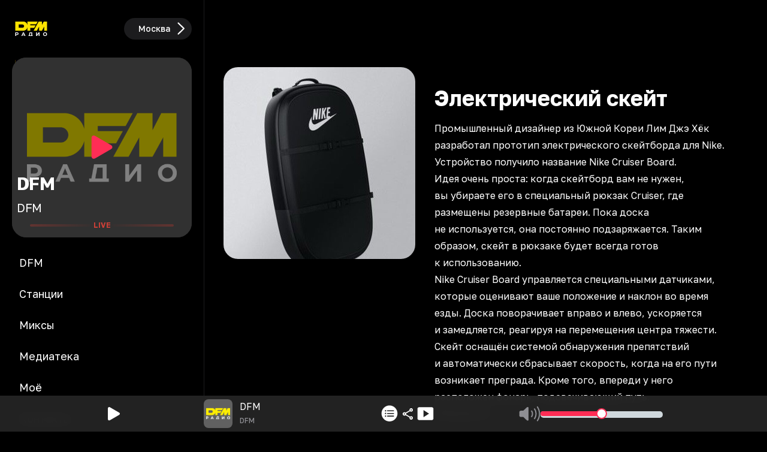

--- FILE ---
content_type: application/javascript; charset=UTF-8
request_url: https://dfm.ru/_next/static/chunks/4134-734d3d6f38f6564d.js
body_size: 153378
content:
(self.webpackChunk_N_E=self.webpackChunk_N_E||[]).push([[4134],{165:(e,r,t)=>{"use strict";Object.defineProperty(r,"__esModule",{value:!0});var o,n={MenuHandler:function(){return c},default:function(){return f}};for(var a in n)Object.defineProperty(r,a,{enumerable:!0,get:n[a]});var l=(o=t(12115))&&o.__esModule?o:{default:o},i=t(78830),u=t(60790),d=t(11145);function s(e){for(var r=1;r<arguments.length;r++){var t=null!=arguments[r]?arguments[r]:{},o=Object.keys(t);"function"==typeof Object.getOwnPropertySymbols&&(o=o.concat(Object.getOwnPropertySymbols(t).filter(function(e){return Object.getOwnPropertyDescriptor(t,e).enumerable}))),o.forEach(function(r){var o;o=t[r],r in e?Object.defineProperty(e,r,{value:o,enumerable:!0,configurable:!0,writable:!0}):e[r]=o})}return e}var c=l.default.forwardRef(function(e,r){var t,o,n=e.children,a=function(e,r){if(null==e)return{};var t,o,n=function(e,r){if(null==e)return{};var t,o,n={},a=Object.keys(e);for(o=0;o<a.length;o++)t=a[o],r.indexOf(t)>=0||(n[t]=e[t]);return n}(e,r);if(Object.getOwnPropertySymbols){var a=Object.getOwnPropertySymbols(e);for(o=0;o<a.length;o++)t=a[o],!(r.indexOf(t)>=0)&&Object.prototype.propertyIsEnumerable.call(e,t)&&(n[t]=e[t])}return n}(e,["children"]),d=(0,u.useMenu)(),c=d.getReferenceProps,f=d.reference,p=d.nested,b=(0,i.useMergeRefs)([r,f]);return l.default.cloneElement(n,s({},c(s((t=s({},a),o=o={ref:b,onClick:function(e){e.stopPropagation()}},Object.getOwnPropertyDescriptors?Object.defineProperties(t,Object.getOwnPropertyDescriptors(o)):(function(e,r){var t=Object.keys(e);if(Object.getOwnPropertySymbols){var o=Object.getOwnPropertySymbols(e);t.push.apply(t,o)}return t})(Object(o)).forEach(function(e){Object.defineProperty(t,e,Object.getOwnPropertyDescriptor(o,e))}),t),p&&{role:"menuitem"}))))});c.propTypes={children:d.propTypesChildren},c.displayName="MaterialTailwind.MenuHandler";var f=c},176:(e,r)=>{"use strict";Object.defineProperty(r,"__esModule",{value:!0}),Object.defineProperty(r,"default",{enumerable:!0,get:function(){return t}});var t={"blue-gray":{close:{borderColor:"border-blue-gray-200"},open:{borderColor:"border-blue-gray-500",borderTopColor:"border-t-transparent"},withValue:{borderColor:"border-blue-gray-200",borderTopColor:"border-t-transparent"}},gray:{close:{borderColor:"border-blue-gray-200"},open:{borderColor:"border-gray-900",borderTopColor:"border-t-transparent"},withValue:{borderColor:"border-blue-gray-200",borderTopColor:"border-t-transparent"}},brown:{close:{borderColor:"border-blue-gray-200"},open:{borderColor:"border-brown-500",borderTopColor:"border-t-transparent"},withValue:{borderColor:"border-blue-gray-200",borderTopColor:"border-t-transparent"}},"deep-orange":{close:{borderColor:"border-blue-gray-200"},open:{borderColor:"border-deep-orange-500",borderTopColor:"border-t-transparent"},withValue:{borderColor:"border-blue-gray-200",borderTopColor:"border-t-transparent"}},orange:{close:{borderColor:"border-blue-gray-200"},open:{borderColor:"border-orange-500",borderTopColor:"border-t-transparent"},withValue:{borderColor:"border-blue-gray-200",borderTopColor:"border-t-transparent"}},amber:{close:{borderColor:"border-blue-gray-200"},open:{borderColor:"border-amber-500",borderTopColor:"border-t-transparent"},withValue:{borderColor:"border-blue-gray-200",borderTopColor:"border-t-transparent"}},yellow:{close:{borderColor:"border-blue-gray-200"},open:{borderColor:"border-yellow-500",borderTopColor:"border-t-transparent"},withValue:{borderColor:"border-blue-gray-200",borderTopColor:"border-t-transparent"}},lime:{close:{borderColor:"border-blue-gray-200"},open:{borderColor:"border-lime-500",borderTopColor:"border-t-transparent"},withValue:{borderColor:"border-blue-gray-200",borderTopColor:"border-t-transparent"}},"light-green":{close:{borderColor:"border-blue-gray-200"},open:{borderColor:"border-light-green-500",borderTopColor:"border-t-transparent"},withValue:{borderColor:"border-blue-gray-200",borderTopColor:"border-t-transparent"}},green:{close:{borderColor:"border-blue-gray-200"},open:{borderColor:"border-green-500",borderTopColor:"border-t-transparent"},withValue:{borderColor:"border-blue-gray-200",borderTopColor:"border-t-transparent"}},teal:{close:{borderColor:"border-blue-gray-200"},open:{borderColor:"border-teal-500",borderTopColor:"border-t-transparent"},withValue:{borderColor:"border-blue-gray-200",borderTopColor:"border-t-transparent"}},cyan:{close:{borderColor:"border-blue-gray-200"},open:{borderColor:"border-cyan-500",borderTopColor:"border-t-transparent"},withValue:{borderColor:"border-blue-gray-200",borderTopColor:"border-t-transparent"}},"light-blue":{close:{borderColor:"border-blue-gray-200"},open:{borderColor:"border-light-blue-500",borderTopColor:"border-t-transparent"},withValue:{borderColor:"border-blue-gray-200",borderTopColor:"border-t-transparent"}},blue:{close:{borderColor:"border-blue-gray-200"},open:{borderColor:"border-blue-500",borderTopColor:"border-t-transparent"},withValue:{borderColor:"border-blue-gray-200",borderTopColor:"border-t-transparent"}},indigo:{close:{borderColor:"border-blue-gray-200"},open:{borderColor:"border-indigo-500",borderTopColor:"border-t-transparent"},withValue:{borderColor:"border-blue-gray-200",borderTopColor:"border-t-transparent"}},"deep-purple":{close:{borderColor:"border-blue-gray-200"},open:{borderColor:"border-deep-purple-500",borderTopColor:"border-t-transparent"},withValue:{borderColor:"border-blue-gray-200",borderTopColor:"border-t-transparent"}},purple:{close:{borderColor:"border-blue-gray-200"},open:{borderColor:"border-purple-500",borderTopColor:"border-t-transparent"},withValue:{borderColor:"border-blue-gray-200",borderTopColor:"border-t-transparent"}},pink:{close:{borderColor:"border-blue-gray-200"},open:{borderColor:"border-pink-500",borderTopColor:"border-t-transparent"},withValue:{borderColor:"border-blue-gray-200",borderTopColor:"border-t-transparent"}},red:{close:{borderColor:"border-blue-gray-200"},open:{borderColor:"border-red-500",borderTopColor:"border-t-transparent"},withValue:{borderColor:"border-blue-gray-200",borderTopColor:"border-t-transparent"}}}},684:(e,r)=>{"use strict";Object.defineProperty(r,"__esModule",{value:!0}),Object.defineProperty(r,"default",{enumerable:!0,get:function(){return t}});var t={black:{color:"!text-black peer-focus:!text-black",after:"after:border-black peer-focus:after:border-black"},white:{color:"!text-white peer-focus:!text-white",after:"after:border-white peer-focus:after:border-white"},"blue-gray":{color:"text-blue-gray-500 peer-focus:text-blue-gray-500",after:"after:border-blue-gray-500 peer-focus:after:border-blue-gray-500"},gray:{color:"text-gray-500 peer-focus:text-gray-900",after:"after:border-gray-500 peer-focus:after:border-gray-900"},brown:{color:"text-blue-gray-500 peer-focus:text-brown-500",after:"after:border-brown-500 peer-focus:after:border-brown-500"},"deep-orange":{color:"text-blue-gray-500 peer-focus:text-deep-orange-500",after:"after:border-deep-orange-500 peer-focus:after:border-deep-orange-500"},orange:{color:"text-blue-gray-500 peer-focus:text-orange-500",after:"after:border-orange-500 peer-focus:after:border-orange-500"},amber:{color:"text-blue-gray-500 peer-focus:text-amber-500",after:"after:border-amber-500 peer-focus:after:border-amber-500"},yellow:{color:"text-blue-gray-500 peer-focus:text-yellow-500",after:"after:border-yellow-500 peer-focus:after:border-yellow-500"},lime:{color:"text-blue-gray-500 peer-focus:text-lime-500",after:"after:border-lime-500 peer-focus:after:border-lime-500"},"light-green":{color:"text-blue-gray-500 peer-focus:text-light-green-500",after:"after:border-light-green-500 peer-focus:after:border-light-green-500"},green:{color:"text-blue-gray-500 peer-focus:text-green-500",after:"after:border-green-500 peer-focus:after:border-green-500"},teal:{color:"text-blue-gray-500 peer-focus:text-teal-500",after:"after:border-teal-500 peer-focus:after:border-teal-500"},cyan:{color:"text-blue-gray-500 peer-focus:text-cyan-500",after:"after:border-cyan-500 peer-focus:after:border-cyan-500"},"light-blue":{color:"text-blue-gray-500 peer-focus:text-light-blue-500",after:"after:border-light-blue-500 peer-focus:after:border-light-blue-500"},blue:{color:"text-blue-gray-500 peer-focus:text-blue-500",after:"after:border-blue-500 peer-focus:after:border-blue-500"},indigo:{color:"text-blue-gray-500 peer-focus:text-indigo-500",after:"after:border-indigo-500 peer-focus:after:border-indigo-500"},"deep-purple":{color:"text-blue-gray-500 peer-focus:text-deep-purple-500",after:"after:border-deep-purple-500 peer-focus:after:border-deep-purple-500"},purple:{color:"text-blue-gray-500 peer-focus:text-purple-500",after:"after:border-purple-500 peer-focus:after:border-purple-500"},pink:{color:"text-blue-gray-500 peer-focus:text-pink-500",after:"after:border-pink-500 peer-focus:after:border-pink-500"},red:{color:"text-blue-gray-500 peer-focus:text-red-500",after:"after:border-red-500 peer-focus:after:border-red-500"}}},1397:(e,r,t)=>{"use strict";Object.defineProperty(r,"__esModule",{value:!0});var o={dialog:function(){return a},default:function(){return l}};for(var n in o)Object.defineProperty(r,n,{enumerable:!0,get:o[n]});var a={defaultProps:{size:"md",dismiss:{},animate:{unmount:{},mount:{}},className:""},valid:{sizes:t(64082).propTypesSize},styles:{base:{backdrop:{display:"grid",placeItems:"place-items-center",position:"fixed",top:0,left:0,width:"w-screen",height:"h-screen",backgroundColor:"bg-black",backgroundOpacity:"bg-opacity-60",backdropFilter:"backdrop-blur-sm"},container:{position:"relative",bg:"bg-white",m:"m-4",borderRadius:"rounded-lg",boxShadow:"shadow-2xl",color:"text-blue-gray-500",fontSmoothing:"antialiased",fontFamily:"font-sans",fontSize:"text-base",fontWeight:"font-light",lineHeight:"leading-relaxed"}},sizes:{xs:{width:"w-full md:w-3/5 lg:w-2/5 2xl:w-1/4",minWidth:"min-w-[80%] md:min-w-[60%] lg:min-w-[40%] 2xl:min-w-[25%]",maxWidth:"max-w-[80%] md:max-w-[60%] lg:max-w-[40%] 2xl:max-w-[25%]"},sm:{width:"w-full md:w-2/3 lg:w-2/4 2xl:w-1/3",minWidth:"min-w-[80%] md:min-w-[66.666667%] lg:min-w-[50%] 2xl:min-w-[33.333333%]",maxWidth:"max-w-[80%] md:max-w-[66.666667%] lg:max-w-[50%] 2xl:max-w-[33.333333%]"},md:{width:"w-full md:w-3/4 lg:w-3/5 2xl:w-2/5",minWidth:"min-w-[90%] md:min-w-[75%] lg:min-w-[60%] 2xl:min-w-[40%]",maxWidth:"max-w-[90%] md:max-w-[75%] lg:max-w-[60%] 2xl:max-w-[40%]"},lg:{width:"w-full md:w-5/6 lg:w-3/4 2xl:w-3/5",minWidth:"min-w-[90%] md:min-w-[83.333333%] lg:min-w-[75%] 2xl:min-w-[60%]",maxWidth:"max-w-[90%] md:max-w-[83.333333%] lg:max-w-[75%] 2xl:max-w-[60%]"},xl:{width:"w-full md:w-5/6 2xl:w-3/4",minWidth:"min-w-[95%] md:min-w-[83.333333%] 2xl:min-w-[75%]",maxWidth:"max-w-[95%] md:max-w-[83.333333%] 2xl:max-w-[75%]"},xxl:{display:"flex",flexDirection:"flex-col",width:"w-screen",minWidth:"min-w-[100vw]",maxWidth:"max-w-[100vw]",height:"h-screen",minHeight:"min-h-[100vh]",maxHeight:"max-h-[100vh]",m:"m-0",borderRadius:"rounded-none"}}}},l=a},1865:(e,r)=>{var t;!function(){"use strict";var o={}.hasOwnProperty;function n(){for(var e=[],r=0;r<arguments.length;r++){var t=arguments[r];if(t){var a=typeof t;if("string"===a||"number"===a)e.push(t);else if(Array.isArray(t)){if(t.length){var l=n.apply(null,t);l&&e.push(l)}}else if("object"===a){if(t.toString!==Object.prototype.toString&&!t.toString.toString().includes("[native code]")){e.push(t.toString());continue}for(var i in t)o.call(t,i)&&t[i]&&e.push(i)}}}return e.join(" ")}e.exports?(n.default=n,e.exports=n):void 0===(t=(function(){return n}).apply(r,[]))||(e.exports=t)}()},2066:(e,r,t)=>{"use strict";Object.defineProperty(r,"__esModule",{value:!0});var o={ListItem:function(){return h},ListItemPrefix:function(){return f.ListItemPrefix},ListItemSuffix:function(){return p.ListItemSuffix},default:function(){return m}};for(var n in o)Object.defineProperty(r,n,{enumerable:!0,get:o[n]});var a=y(t(12115)),l=t(67928),i=y(t(40480)),u=y(t(1865)),d=t(81231),s=y(t(15779)),c=t(75962),f=t(62694),p=t(39087);function b(e,r,t){return r in e?Object.defineProperty(e,r,{value:t,enumerable:!0,configurable:!0,writable:!0}):e[r]=t,e}function g(){return(g=Object.assign||function(e){for(var r=1;r<arguments.length;r++){var t=arguments[r];for(var o in t)Object.prototype.hasOwnProperty.call(t,o)&&(e[o]=t[o])}return e}).apply(this,arguments)}function y(e){return e&&e.__esModule?e:{default:e}}var h=a.default.forwardRef(function(e,r){var t,o=e.className,n=e.disabled,c=e.selected,f=e.ripple,p=e.children,y=function(e,r){if(null==e)return{};var t,o,n=function(e,r){if(null==e)return{};var t,o,n={},a=Object.keys(e);for(o=0;o<a.length;o++)t=a[o],r.indexOf(t)>=0||(n[t]=e[t]);return n}(e,r);if(Object.getOwnPropertySymbols){var a=Object.getOwnPropertySymbols(e);for(o=0;o<a.length;o++)t=a[o],!(r.indexOf(t)>=0)&&Object.prototype.propertyIsEnumerable.call(e,t)&&(n[t]=e[t])}return n}(e,["className","disabled","selected","ripple","children"]),h=(0,l.useTheme)().list,m=h.defaultProps,v=h.styles.base,w=void 0!==(f=null!=f?f:m.ripple)&&new i.default,x=(0,d.twMerge)((0,u.default)((0,s.default)(v.item.initial),(b(t={},(0,s.default)(v.item.disabled),n),b(t,(0,s.default)(v.item.selected),c&&!n),t)),o);return a.default.createElement("div",g({},y,{ref:r,role:"button",tabIndex:0,className:x,onMouseDown:function(e){var r=null==y?void 0:y.onMouseDown;return f&&w.create(e,"dark"),"function"==typeof r&&r(e)}}),p)});h.propTypes={className:c.propTypesClassName,selected:c.propTypesSelected,disabled:c.propTypesDisabled,ripple:c.propTypesRipple,children:c.propTypesChildren},h.displayName="MaterialTailwind.ListItem";var m=Object.assign(h,{Prefix:f.ListItemPrefix,Suffix:p.ListItemSuffix})},2192:(e,r,t)=>{"use strict";Object.defineProperty(r,"__esModule",{value:!0});var o={Tooltip:function(){return w},default:function(){return x}};for(var n in o)Object.defineProperty(r,n,{enumerable:!0,get:o[n]});var a=h(t(12115)),l=h(t(20004)),i=t(78830),u=t(34355),d=h(t(1865)),s=t(81231),c=h(t(46420)),f=h(t(15779)),p=t(67928),b=t(94571);function g(e,r){(null==r||r>e.length)&&(r=e.length);for(var t=0,o=Array(r);t<r;t++)o[t]=e[t];return o}function y(){return(y=Object.assign||function(e){for(var r=1;r<arguments.length;r++){var t=arguments[r];for(var o in t)Object.prototype.hasOwnProperty.call(t,o)&&(e[o]=t[o])}return e}).apply(this,arguments)}function h(e){return e&&e.__esModule?e:{default:e}}function m(e){for(var r=1;r<arguments.length;r++){var t=null!=arguments[r]?arguments[r]:{},o=Object.keys(t);"function"==typeof Object.getOwnPropertySymbols&&(o=o.concat(Object.getOwnPropertySymbols(t).filter(function(e){return Object.getOwnPropertyDescriptor(t,e).enumerable}))),o.forEach(function(r){var o;o=t[r],r in e?Object.defineProperty(e,r,{value:o,enumerable:!0,configurable:!0,writable:!0}):e[r]=o})}return e}function v(e,r){return r=null!=r?r:{},Object.getOwnPropertyDescriptors?Object.defineProperties(e,Object.getOwnPropertyDescriptors(r)):(function(e,r){var t=Object.keys(e);if(Object.getOwnPropertySymbols){var o=Object.getOwnPropertySymbols(e);t.push.apply(t,o)}return t})(Object(r)).forEach(function(t){Object.defineProperty(e,t,Object.getOwnPropertyDescriptor(r,t))}),e}var w=a.default.forwardRef(function(e,r){var t,o=e.open,n=e.handler,l=e.content,b=e.interactive,h=e.placement,w=e.offset,x=e.dismiss,O=e.animate,k=e.className,P=e.children,T=function(e,r){if(null==e)return{};var t,o,n=function(e,r){if(null==e)return{};var t,o,n={},a=Object.keys(e);for(o=0;o<a.length;o++)t=a[o],r.indexOf(t)>=0||(n[t]=e[t]);return n}(e,r);if(Object.getOwnPropertySymbols){var a=Object.getOwnPropertySymbols(e);for(o=0;o<a.length;o++)t=a[o],!(r.indexOf(t)>=0)&&Object.prototype.propertyIsEnumerable.call(e,t)&&(n[t]=e[t])}return n}(e,["open","handler","content","interactive","placement","offset","dismiss","animate","className","children"]),C=(0,p.useTheme)().tooltip,j=C.defaultProps,M=C.styles.base,_=(t=a.default.useState(!1),function(e){if(Array.isArray(e))return e}(t)||function(e,r){var t,o,n=null==e?null:"undefined"!=typeof Symbol&&e[Symbol.iterator]||e["@@iterator"];if(null!=n){var a=[],l=!0,i=!1;try{for(n=n.call(e);!(l=(t=n.next()).done)&&(a.push(t.value),2!==a.length);l=!0);}catch(e){i=!0,o=e}finally{try{l||null==n.return||n.return()}finally{if(i)throw o}}return a}}(t,2)||function(e,r){if(e){if("string"==typeof e)return g(e,2);var t=Object.prototype.toString.call(e).slice(8,-1);if("Object"===t&&e.constructor&&(t=e.constructor.name),"Map"===t||"Set"===t)return Array.from(t);if("Arguments"===t||/^(?:Ui|I)nt(?:8|16|32)(?:Clamped)?Array$/.test(t))return g(e,2)}}(t,2)||function(){throw TypeError("Invalid attempt to destructure non-iterable instance.\\nIn order to be iterable, non-array objects must have a [Symbol.iterator]() method.")}()),S=_[0],N=_[1];o=null!=o?o:S,n=null!=n?n:N,b=null!=b?b:j.interactive,h=null!=h?h:j.placement,w=null!=w?w:j.offset,x=null!=x?x:j.dismiss,O=null!=O?O:j.animate,k=(0,s.twMerge)(j.className||"",k);var E=(0,s.twMerge)((0,d.default)((0,f.default)(M)),k),A=(0,c.default)({unmount:{opacity:0},mount:{opacity:1}},O),R=(0,i.useFloating)({open:o,onOpenChange:n,middleware:[(0,i.offset)(w),(0,i.flip)(),(0,i.shift)()],placement:h}),I=R.x,z=R.y,F=R.reference,D=R.floating,L=R.strategy,V=R.refs,W=R.update,H=R.context,B=(0,i.useInteractions)([(0,i.useClick)(H,{enabled:b}),(0,i.useFocus)(H),(0,i.useHover)(H),(0,i.useRole)(H,{role:"tooltip"}),(0,i.useDismiss)(H,x)]),q=B.getReferenceProps,U=B.getFloatingProps;a.default.useEffect(function(){if(V.reference.current&&V.floating.current&&o)return(0,i.autoUpdate)(V.reference.current,V.floating.current,W)},[o,W,V.reference,V.floating]);var $=(0,i.useMergeRefs)([r,D]),G=(0,i.useMergeRefs)([r,F]),K=u.AnimatePresence;return a.default.createElement(a.default.Fragment,null,"string"==typeof P?a.default.createElement("span",y({},q({ref:G})),P):a.default.cloneElement(P,m({},q(v(m({},null==P?void 0:P.props),{ref:G})))),a.default.createElement(u.LazyMotion,{features:u.domAnimation},a.default.createElement(i.FloatingPortal,null,a.default.createElement(K,null,o&&a.default.createElement(u.m.div,y({},U(v(m({},T),{ref:$,className:E,style:{position:L,top:null!=z?z:"",left:null!=I?I:""}})),{initial:"unmount",exit:"unmount",animate:o?"mount":"unmount",variants:A}),l)))))});w.propTypes={open:b.propTypesOpen,handler:b.propTypesHandler,content:b.propTypesContent,interactive:b.propTypesInteractive,placement:l.default.oneOf(b.propTypesPlacement),offset:b.propTypesOffset,dismiss:b.propTypesDismiss,animate:b.propTypesAnimate,className:b.propTypesClassName,children:b.propTypesChildren},w.displayName="MaterialTailwind.Tooltip";var x=w},2240:(e,r)=>{"use strict";Object.defineProperty(r,"__esModule",{value:!0}),Object.defineProperty(r,"default",{enumerable:!0,get:function(){return t}});var t={"blue-gray":{backgroud:"bg-blue-gray-500/20",color:"text-blue-gray-900"},gray:{backgroud:"bg-gray-900/10",color:"text-gray-900"},brown:{backgroud:"bg-brown-500/20",color:"text-brown-900"},"deep-orange":{backgroud:"bg-deep-orange-500/20",color:"text-deep-orange-900"},orange:{backgroud:"bg-orange-500/20",color:"text-orange-900"},amber:{backgroud:"bg-amber-500/20",color:"text-amber-900"},yellow:{backgroud:"bg-yellow-500/20",color:"text-yellow-900"},lime:{backgroud:"bg-lime-500/20",color:"text-lime-900"},"light-green":{backgroud:"bg-light-green-500/20",color:"text-light-green-900"},green:{backgroud:"bg-green-500/20",color:"text-green-900"},teal:{backgroud:"bg-teal-500/20",color:"text-teal-900"},cyan:{backgroud:"bg-cyan-500/20",color:"text-cyan-900"},"light-blue":{backgroud:"bg-light-blue-500/20",color:"text-light-blue-900"},blue:{backgroud:"bg-blue-500/20",color:"text-blue-900"},indigo:{backgroud:"bg-indigo-500/20",color:"text-indigo-900"},"deep-purple":{backgroud:"bg-deep-purple-500/20",color:"text-deep-purple-900"},purple:{backgroud:"bg-purple-500/20",color:"text-purple-900"},pink:{backgroud:"bg-pink-500/20",color:"text-pink-900"},red:{backgroud:"bg-red-500/20",color:"text-red-900"}}},3840:(e,r,t)=>{"use strict";Object.defineProperty(r,"__esModule",{value:!0});var o={Timeline:function(){return h},TimelineItem:function(){return s.default},TimelineIcon:function(){return c.default},TimelineBody:function(){return f.default},TimelineHeader:function(){return p.default},TimelineConnector:function(){return b.default},default:function(){return m}};for(var n in o)Object.defineProperty(r,n,{enumerable:!0,get:o[n]});var a=y(t(12115)),l=t(81231),i=y(t(15779)),u=t(67928),d=t(25421),s=y(t(4548)),c=y(t(33786)),f=y(t(77427)),p=y(t(81714)),b=y(t(10882));function g(){return(g=Object.assign||function(e){for(var r=1;r<arguments.length;r++){var t=arguments[r];for(var o in t)Object.prototype.hasOwnProperty.call(t,o)&&(e[o]=t[o])}return e}).apply(this,arguments)}function y(e){return e&&e.__esModule?e:{default:e}}var h=a.default.forwardRef(function(e,r){var t=e.className,o=e.children,n=function(e,r){if(null==e)return{};var t,o,n=function(e,r){if(null==e)return{};var t,o,n={},a=Object.keys(e);for(o=0;o<a.length;o++)t=a[o],r.indexOf(t)>=0||(n[t]=e[t]);return n}(e,r);if(Object.getOwnPropertySymbols){var a=Object.getOwnPropertySymbols(e);for(o=0;o<a.length;o++)t=a[o],!(r.indexOf(t)>=0)&&Object.prototype.propertyIsEnumerable.call(e,t)&&(n[t]=e[t])}return n}(e,["className","children"]),d=(0,u.useTheme)().timeline.styles.base,s=(0,l.twMerge)((0,i.default)(d),t);return a.default.createElement("ul",g({ref:r},n,{className:s}),o)});h.propTypes={className:d.propTypeClassName,children:d.propTypeChildren},h.displayName="MaterialTailwind.Timeline";var m=Object.assign(h,{Item:s.default,Icon:c.default,Header:p.default,Body:f.default,Connector:b.default})},4012:(e,r,t)=>{"use strict";Object.defineProperty(r,"__esModule",{value:!0});var o,n={propTypesSeparator:function(){return i},propTypesFullWidth:function(){return u},propTypesClassName:function(){return d},propTypesChildren:function(){return s}};for(var a in n)Object.defineProperty(r,a,{enumerable:!0,get:n[a]});var l=(o=t(20004))&&o.__esModule?o:{default:o},i=l.default.node,u=l.default.bool,d=l.default.string,s=l.default.node.isRequired},4033:(e,r)=>{"use strict";Object.defineProperty(r,"__esModule",{value:!0}),Object.defineProperty(r,"default",{enumerable:!0,get:function(){return t}});var t={white:{backgroud:"bg-white",color:"text-blue-gray-900"},"blue-gray":{backgroud:"bg-blue-gray-500",color:"text-white"},gray:{backgroud:"bg-gray-500",color:"text-white"},brown:{backgroud:"bg-brown-500",color:"text-white"},"deep-orange":{backgroud:"bg-deep-orange-500",color:"text-white"},orange:{backgroud:"bg-orange-500",color:"text-white"},amber:{backgroud:"bg-amber-500",color:"text-black"},yellow:{backgroud:"bg-yellow-500",color:"text-black"},lime:{backgroud:"bg-lime-500",color:"text-black"},"light-green":{backgroud:"bg-light-green-500",color:"text-white"},green:{backgroud:"bg-green-500",color:"text-white"},teal:{backgroud:"bg-teal-500",color:"text-white"},cyan:{backgroud:"bg-cyan-500",color:"text-white"},"light-blue":{backgroud:"bg-light-blue-500",color:"text-white"},blue:{backgroud:"bg-blue-500",color:"text-white"},indigo:{backgroud:"bg-indigo-500",color:"text-white"},"deep-purple":{backgroud:"bg-deep-purple-500",color:"text-white"},purple:{backgroud:"bg-purple-500",color:"text-white"},pink:{backgroud:"bg-pink-500",color:"text-white"},red:{backgroud:"bg-red-500",color:"text-white"}}},4402:(e,r,t)=>{"use strict";Object.defineProperty(r,"__esModule",{value:!0});var o,n={badge:function(){return u},default:function(){return d}};for(var a in n)Object.defineProperty(r,a,{enumerable:!0,get:n[a]});var l=t(38517),i=(o=t(4033))&&o.__esModule?o:{default:o},u={defaultProps:{color:"red",invisible:!1,withBorder:!1,overlap:"square",content:void 0,placement:"top-end",className:void 0,containerProps:void 0},valid:{colors:l.propTypesColor,overlaps:l.propTypesOverlap,placements:l.propTypesPlacement},styles:{base:{container:{position:"relative",display:"inline-flex"},badge:{initial:{position:"absolute",minWidth:"min-w-[12px]",minHeight:"min-h-[12px]",borderRadius:"rounded-full",paddingY:"py-1",paddingX:"px-1",fontSize:"text-xs",fontWeight:"font-medium",content:"content-['']",lineHeight:"leading-none",display:"grid",placeItems:"place-items-center"},withBorder:{borderWidth:"border-2",borderColor:"border-white"},withContent:{minWidth:"min-w-[24px]",minHeight:"min-h-[24px]"}}},placements:{"top-start":{square:{top:"top-[4%]",left:"left-[2%]",translateX:"-translate-x-2/4",translateY:"-translate-y-2/4"},circular:{top:"top-[14%]",left:"left-[14%]",translateX:"-translate-x-2/4",translateY:"-translate-y-2/4"}},"top-end":{square:{top:"top-[4%]",right:"right-[2%]",translateX:"translate-x-2/4",translateY:"-translate-y-2/4"},circular:{top:"top-[14%]",right:"right-[14%]",translateX:"translate-x-2/4",translateY:"-translate-y-2/4"}},"bottom-start":{square:{bottom:"bottom-[4%]",left:"left-[2%]",translateX:"-translate-x-2/4",translateY:"translate-y-2/4"},circular:{bottom:"bottom-[14%]",left:"left-[14%]",translateX:"-translate-x-2/4",translateY:"translate-y-2/4"}},"bottom-end":{square:{bottom:"bottom-[4%]",right:"right-[2%]",translateX:"translate-x-2/4",translateY:"translate-y-2/4"},circular:{bottom:"bottom-[14%]",right:"right-[14%]",translateX:"translate-x-2/4",translateY:"translate-y-2/4"}}},colors:i.default}},d=u},4457:(e,r,t)=>{"use strict";Object.defineProperty(r,"__esModule",{value:!0});var o,n={switchButton:function(){return i},default:function(){return u}};for(var a in n)Object.defineProperty(r,a,{enumerable:!0,get:n[a]});var l=(o=t(39903))&&o.__esModule?o:{default:o},i={defaultProps:{color:"gray",label:"",ripple:!0,className:"",disabled:!1,containerProps:void 0,labelProps:void 0,circleProps:void 0},valid:{colors:t(77535).propTypesColor},styles:{base:{root:{display:"inline-flex",alignItems:"items-center"},container:{position:"relative",display:"inline-block",width:"w-8",height:"h-4",cursor:"cursor-pointer",borderRadius:"rounded-full"},input:{peer:"peer",appearance:"appearance-none",width:"w-8",height:"h-4",position:"absolute",background:"bg-blue-gray-100",borderRadius:"rounded-full",cursor:"cursor-pointer",transition:"transition-colors duration-300"},circle:{bg:"bg-white",width:"w-5",height:"h-5",borderWidth:"border",borderColor:"border-blue-gray-100",borderRadius:"rounded-full",boxShadow:"shadow-md",position:"absolute",top:"top-2/4",left:"-left-1",transform:"-translate-y-2/4 peer-checked:translate-x-full",transition:"transition-all duration-300",cursor:"cursor-pointer",before:{content:"before:content['']",display:"before:block",bg:"before:bg-blue-gray-500",width:"before:w-10",height:"before:h-10",borderRadius:"before:rounded-full",position:"before:absolute",top:"before:top-2/4",left:"before:left-2/4",transform:"before:-translate-y-2/4 before:-translate-x-2/4",transition:"before:transition-opacity",opacity:"before:opacity-0 hover:before:opacity-10"}},ripple:{display:"inline-block",top:"top-2/4",left:"left-2/4",transform:"-translate-x-2/4 -translate-y-2/4",p:"p-5",borderRadius:"rounded-full"},label:{color:"text-gray-700",fontWeight:"font-light",userSelect:"select-none",cursor:"cursor-pointer",mt:"mt-px",ml:"ml-3",mb:"mb-0"},disabled:{opacity:"opacity-50",pointerEvents:"pointer-events-none"}},colors:l.default}},u=i},4548:(e,r,t)=>{"use strict";Object.defineProperty(r,"__esModule",{value:!0});var o={useTimelineItem:function(){return b},TimelineItem:function(){return g},default:function(){return y}};for(var n in o)Object.defineProperty(r,n,{enumerable:!0,get:o[n]});var a=f(t(12115)),l=t(81231),i=f(t(15779)),u=t(67928),d=t(25421);function s(e,r){(null==r||r>e.length)&&(r=e.length);for(var t=0,o=Array(r);t<r;t++)o[t]=e[t];return o}function c(){return(c=Object.assign||function(e){for(var r=1;r<arguments.length;r++){var t=arguments[r];for(var o in t)Object.prototype.hasOwnProperty.call(t,o)&&(e[o]=t[o])}return e}).apply(this,arguments)}function f(e){return e&&e.__esModule?e:{default:e}}var p=a.default.createContext(0);function b(){var e=a.default.useContext(p);if(!e)throw Error("useTimelineItemContext() must be used within a TimelineItem. It happens when you use TimelineIcon, TimelineConnector or TimelineBody components outside the TimelineItem component.");return e}p.displayName="MaterialTailwind.TimelineItemContext";var g=a.default.forwardRef(function(e,r){var t,o=e.className,n=e.children,d=function(e,r){if(null==e)return{};var t,o,n=function(e,r){if(null==e)return{};var t,o,n={},a=Object.keys(e);for(o=0;o<a.length;o++)t=a[o],r.indexOf(t)>=0||(n[t]=e[t]);return n}(e,r);if(Object.getOwnPropertySymbols){var a=Object.getOwnPropertySymbols(e);for(o=0;o<a.length;o++)t=a[o],!(r.indexOf(t)>=0)&&Object.prototype.propertyIsEnumerable.call(e,t)&&(n[t]=e[t])}return n}(e,["className","children"]),f=(0,u.useTheme)().timelineItem.styles.base,b=(t=a.default.useState(0),function(e){if(Array.isArray(e))return e}(t)||function(e,r){var t,o,n=null==e?null:"undefined"!=typeof Symbol&&e[Symbol.iterator]||e["@@iterator"];if(null!=n){var a=[],l=!0,i=!1;try{for(n=n.call(e);!(l=(t=n.next()).done)&&(a.push(t.value),2!==a.length);l=!0);}catch(e){i=!0,o=e}finally{try{l||null==n.return||n.return()}finally{if(i)throw o}}return a}}(t,2)||function(e,r){if(e){if("string"==typeof e)return s(e,2);var t=Object.prototype.toString.call(e).slice(8,-1);if("Object"===t&&e.constructor&&(t=e.constructor.name),"Map"===t||"Set"===t)return Array.from(t);if("Arguments"===t||/^(?:Ui|I)nt(?:8|16|32)(?:Clamped)?Array$/.test(t))return s(e,2)}}(t,2)||function(){throw TypeError("Invalid attempt to destructure non-iterable instance.\\nIn order to be iterable, non-array objects must have a [Symbol.iterator]() method.")}()),g=b[0],y=b[1],h=a.default.useMemo(function(){return[g,y]},[g,y]),m=(0,l.twMerge)((0,i.default)(f),o);return a.default.createElement(p.Provider,{value:h},a.default.createElement("li",c({ref:r},d,{className:m}),n))});g.propTypes={className:d.propTypeClassName,children:d.propTypeChildren.isRequired},g.displayName="MaterialTailwind.TimelineItem";var y=g},4725:(e,r)=>{"use strict";Object.defineProperty(r,"__esModule",{value:!0}),Object.defineProperty(r,"default",{enumerable:!0,get:function(){return t}});var t={white:{border:"border border-white",color:"text-white",hover:"hover:opacity-75",focus:"focus:ring focus:ring-white/50",active:"active:opacity-[0.85]"},black:{border:"border border-gray-900",color:"text-gray-900",hover:"hover:opacity-75",focus:"focus:ring focus:ring-gray-300",active:"active:opacity-[0.85]"},"blue-gray":{border:"border border-blue-gray-500",color:"text-blue-gray-500",hover:"hover:opacity-75",focus:"focus:ring focus:ring-blue-gray-200",active:"active:opacity-[0.85]"},gray:{border:"border border-gray-900",color:"text-gray-900",hover:"hover:opacity-75",focus:"focus:ring focus:ring-gray-300",active:"active:opacity-[0.85]"},brown:{border:"border border-brown-500",color:"text-brown-500",hover:"hover:opacity-75",focus:"focus:ring focus:ring-brown-200",active:"active:opacity-[0.85]"},"deep-orange":{border:"border border-deep-orange-500",color:"text-deep-orange-500",hover:"hover:opacity-75",focus:"focus:ring focus:ring-deep-orange-200",active:"active:opacity-[0.85]"},orange:{border:"border border-orange-500",color:"text-orange-500",hover:"hover:opacity-75",focus:"focus:ring focus:ring-orange-200",active:"active:opacity-[0.85]"},amber:{border:"border border-amber-500",color:"text-amber-500",hover:"hover:opacity-75",focus:"focus:ring focus:ring-amber-200",active:"active:opacity-[0.85]"},yellow:{border:"border border-yellow-500",color:"text-yellow-500",hover:"hover:opacity-75",focus:"focus:ring focus:ring-yellow-200",active:"active:opacity-[0.85]"},lime:{border:"border border-lime-500",color:"text-lime-500",hover:"hover:opacity-75",focus:"focus:ring focus:ring-lime-200",active:"active:opacity-[0.85]"},"light-green":{border:"border border-light-green-500",color:"text-light-green-500",hover:"hover:opacity-75",focus:"focus:ring focus:ring-light-green-200",active:"active:opacity-[0.85]"},green:{border:"border border-green-500",color:"text-green-500",hover:"hover:opacity-75",focus:"focus:ring focus:ring-green-200",active:"active:opacity-[0.85]"},teal:{border:"border border-teal-500",color:"text-teal-500",hover:"hover:opacity-75",focus:"focus:ring focus:ring-teal-200",active:"active:opacity-[0.85]"},cyan:{border:"border border-cyan-500",color:"text-cyan-500",hover:"hover:opacity-75",focus:"focus:ring focus:ring-cyan-200",active:"active:opacity-[0.85]"},"light-blue":{border:"border border-light-blue-500",color:"text-light-blue-500",hover:"hover:opacity-75",focus:"focus:ring focus:ring-light-blue-200",active:"active:opacity-[0.85]"},blue:{border:"border border-blue-500",color:"text-blue-500",hover:"hover:opacity-75",focus:"focus:ring focus:ring-blue-200",active:"active:opacity-[0.85]"},indigo:{border:"border border-indigo-500",color:"text-indigo-500",hover:"hover:opacity-75",focus:"focus:ring focus:ring-indigo-200",active:"active:opacity-[0.85]"},"deep-purple":{border:"border border-deep-purple-500",color:"text-deep-purple-500",hover:"hover:opacity-75",focus:"focus:ring focus:ring-deep-purple-200",active:"active:opacity-[0.85]"},purple:{border:"border border-purple-500",color:"text-purple-500",hover:"hover:opacity-75",focus:"focus:ring focus:ring-purple-200",active:"active:opacity-[0.85]"},pink:{border:"border border-pink-500",color:"text-pink-500",hover:"hover:opacity-75",focus:"focus:ring focus:ring-pink-200",active:"active:opacity-[0.85]"},red:{border:"border border-red-500",color:"text-red-500",hover:"hover:opacity-75",focus:"focus:ring focus:ring-red-200",active:"active:opacity-[0.85]"}}},4748:(e,r)=>{"use strict";Object.defineProperty(r,"__esModule",{value:!0}),Object.defineProperty(r,"default",{enumerable:!0,get:function(){return t}});var t={position:"-top-2.5",fontSize:"text-sm peer-focus:text-sm",after:{content:"after:content[' ']",display:"after:block",width:"after:w-full",position:"after:absolute",bottom:"after:-bottom-2.5",left:"left-0",borderWidth:"after:border-b-2",scale:"after:scale-x-0",floated:{scale:"peer-focus:after:scale-x-100"},transition:"after:transition-transform after:duration-300"}}},5231:(e,r,t)=>{"use strict";Object.defineProperty(r,"__esModule",{value:!0});var o,n={propTypesOpen:function(){return u},propTypesHanlder:function(){return d},propTypesPlacement:function(){return s},propTypesOffset:function(){return c},propTypesDismiss:function(){return f},propTypesChildren:function(){return p},propTypesAnimate:function(){return b},propTypesClassName:function(){return g}};for(var a in n)Object.defineProperty(r,a,{enumerable:!0,get:n[a]});var l=(o=t(20004))&&o.__esModule?o:{default:o},i=t(39422),u=l.default.bool,d=l.default.func,s=l.default.oneOf(i.propTypesPlacements),c=i.propTypesOffsetType,f=i.propTypesDismissType,p=l.default.node.isRequired,b=i.propTypesAnimation,g=l.default.string},5371:(e,r,t)=>{"use strict";Object.defineProperty(r,"__esModule",{value:!0});var o={AccordionBody:function(){return y},default:function(){return h}};for(var n in o)Object.defineProperty(r,n,{enumerable:!0,get:o[n]});var a=g(t(12115)),l=t(34355),i=g(t(1865)),u=g(t(46420)),d=g(t(15779)),s=t(81231),c=t(20294),f=t(67928),p=t(37352);function b(){return(b=Object.assign||function(e){for(var r=1;r<arguments.length;r++){var t=arguments[r];for(var o in t)Object.prototype.hasOwnProperty.call(t,o)&&(e[o]=t[o])}return e}).apply(this,arguments)}function g(e){return e&&e.__esModule?e:{default:e}}var y=a.default.forwardRef(function(e,r){var t=e.className,o=e.children,n=function(e,r){if(null==e)return{};var t,o,n=function(e,r){if(null==e)return{};var t,o,n={},a=Object.keys(e);for(o=0;o<a.length;o++)t=a[o],r.indexOf(t)>=0||(n[t]=e[t]);return n}(e,r);if(Object.getOwnPropertySymbols){var a=Object.getOwnPropertySymbols(e);for(o=0;o<a.length;o++)t=a[o],!(r.indexOf(t)>=0)&&Object.prototype.propertyIsEnumerable.call(e,t)&&(n[t]=e[t])}return n}(e,["className","children"]),p=(0,c.useAccordion)(),g=p.open,y=p.animate,h=(0,f.useTheme)().accordion.styles.base;t=null!=t?t:"";var m=(0,s.twMerge)((0,i.default)((0,d.default)(h.body)),t),v=(0,u.default)({unmount:{height:"0px",transition:{duration:.2,times:[.4,0,.2,1]}},mount:{height:"auto",transition:{duration:.2,times:[.4,0,.2,1]}}},y);return a.default.createElement(l.LazyMotion,{features:l.domAnimation},a.default.createElement(l.m.div,{className:"overflow-hidden",initial:"unmount",exit:"unmount",animate:g?"mount":"unmount",variants:v},a.default.createElement(l.m.div,b({},n,{ref:r,className:m,initial:"unmount",exit:"unmount",animate:g?"mount":"unmount",variants:{unmount:{transition:{duration:.3,ease:"linear"}},mount:{transition:{duration:.3,ease:"linear"}}}}),o)))});y.propTypes={className:p.propTypesClassName,children:p.propTypesChildren},y.displayName="MaterialTailwind.AccordionBody";var h=y},6644:(e,r,t)=>{"use strict";Object.defineProperty(r,"__esModule",{value:!0});var o={DialogHeader:function(){return p},default:function(){return b}};for(var n in o)Object.defineProperty(r,n,{enumerable:!0,get:o[n]});var a=f(t(12115)),l=f(t(1865)),i=t(81231),u=f(t(15779)),d=t(67928),s=t(64082);function c(){return(c=Object.assign||function(e){for(var r=1;r<arguments.length;r++){var t=arguments[r];for(var o in t)Object.prototype.hasOwnProperty.call(t,o)&&(e[o]=t[o])}return e}).apply(this,arguments)}function f(e){return e&&e.__esModule?e:{default:e}}var p=a.default.forwardRef(function(e,r){var t=e.className,o=e.children,n=function(e,r){if(null==e)return{};var t,o,n=function(e,r){if(null==e)return{};var t,o,n={},a=Object.keys(e);for(o=0;o<a.length;o++)t=a[o],r.indexOf(t)>=0||(n[t]=e[t]);return n}(e,r);if(Object.getOwnPropertySymbols){var a=Object.getOwnPropertySymbols(e);for(o=0;o<a.length;o++)t=a[o],!(r.indexOf(t)>=0)&&Object.prototype.propertyIsEnumerable.call(e,t)&&(n[t]=e[t])}return n}(e,["className","children"]),s=(0,d.useTheme)().dialogHeader,f=s.defaultProps,p=s.styles.base;t=(0,i.twMerge)(f.className||"",t);var b=(0,i.twMerge)((0,l.default)((0,u.default)(p)),t);return a.default.createElement("div",c({},n,{ref:r,className:b}),o)});p.propTypes={className:s.propTypesClassName,children:s.propTypesChildren},p.displayName="MaterialTailwind.DialogHeader";var b=p},7127:(e,r)=>{"use strict";Object.defineProperty(r,"__esModule",{value:!0});var t={tabsBody:function(){return n},default:function(){return a}};for(var o in t)Object.defineProperty(r,o,{enumerable:!0,get:t[o]});var n={defaultProps:{animate:{unmount:{},mount:{}},className:""},styles:{base:{display:"block",width:"w-full",position:"relative",bg:"bg-transparent",overflow:"overflow-hidden"}}},a=n},7937:(e,r,t)=>{"use strict";function o(e,r){return Object.keys(e).forEach(function(t){"default"===t||Object.prototype.hasOwnProperty.call(r,t)||Object.defineProperty(r,t,{enumerable:!0,get:function(){return e[t]}})}),e}Object.defineProperty(r,"__esModule",{value:!0}),o(t(65417),r),o(t(80729),r),o(t(88526),r),o(t(33461),r),o(t(58167),r),o(t(50145),r),o(t(18514),r),o(t(95681),r),o(t(87791),r),o(t(35314),r),o(t(19915),r),o(t(77844),r),o(t(91797),r),o(t(11502),r),o(t(14764),r),o(t(43944),r),o(t(56551),r),o(t(56247),r),o(t(25339),r),o(t(84585),r),o(t(2192),r),o(t(26126),r),o(t(89588),r),o(t(95235),r),o(t(73388),r),o(t(8357),r),o(t(42870),r),o(t(54432),r),o(t(64710),r),o(t(24754),r),o(t(34569),r),o(t(3840),r),o(t(70138),r),o(t(90734),r),o(t(67928),r),o(t(40239),r)},8357:(e,r,t)=>{"use strict";Object.defineProperty(r,"__esModule",{value:!0});var o={Carousel:function(){return y},default:function(){return h}};for(var n in o)Object.defineProperty(r,n,{enumerable:!0,get:o[n]});var a=g(t(12115)),l=t(34355),i=t(78830),u=g(t(1865)),d=t(81231),s=g(t(15779)),c=t(67928),f=t(10272);function p(e,r){(null==r||r>e.length)&&(r=e.length);for(var t=0,o=Array(r);t<r;t++)o[t]=e[t];return o}function b(){return(b=Object.assign||function(e){for(var r=1;r<arguments.length;r++){var t=arguments[r];for(var o in t)Object.prototype.hasOwnProperty.call(t,o)&&(e[o]=t[o])}return e}).apply(this,arguments)}function g(e){return e&&e.__esModule?e:{default:e}}var y=a.default.forwardRef(function(e,r){var t,o=e.children,n=e.prevArrow,f=e.nextArrow,g=e.navigation,y=e.autoplay,h=e.autoplayDelay,m=e.transition,v=e.loop,w=e.className,x=e.slideRef,O=function(e,r){if(null==e)return{};var t,o,n=function(e,r){if(null==e)return{};var t,o,n={},a=Object.keys(e);for(o=0;o<a.length;o++)t=a[o],r.indexOf(t)>=0||(n[t]=e[t]);return n}(e,r);if(Object.getOwnPropertySymbols){var a=Object.getOwnPropertySymbols(e);for(o=0;o<a.length;o++)t=a[o],!(r.indexOf(t)>=0)&&Object.prototype.propertyIsEnumerable.call(e,t)&&(n[t]=e[t])}return n}(e,["children","prevArrow","nextArrow","navigation","autoplay","autoplayDelay","transition","loop","className","slideRef"]),k=(0,c.useTheme)().carousel,P=k.defaultProps,T=k.styles.base,C=(0,l.useMotionValue)(0),j=a.default.useRef(null),M=(t=a.default.useState(0),function(e){if(Array.isArray(e))return e}(t)||function(e,r){var t,o,n=null==e?null:"undefined"!=typeof Symbol&&e[Symbol.iterator]||e["@@iterator"];if(null!=n){var a=[],l=!0,i=!1;try{for(n=n.call(e);!(l=(t=n.next()).done)&&(a.push(t.value),2!==a.length);l=!0);}catch(e){i=!0,o=e}finally{try{l||null==n.return||n.return()}finally{if(i)throw o}}return a}}(t,2)||function(e,r){if(e){if("string"==typeof e)return p(e,2);var t=Object.prototype.toString.call(e).slice(8,-1);if("Object"===t&&e.constructor&&(t=e.constructor.name),"Map"===t||"Set"===t)return Array.from(t);if("Arguments"===t||/^(?:Ui|I)nt(?:8|16|32)(?:Clamped)?Array$/.test(t))return p(e,2)}}(t,2)||function(){throw TypeError("Invalid attempt to destructure non-iterable instance.\\nIn order to be iterable, non-array objects must have a [Symbol.iterator]() method.")}()),_=M[0],S=M[1],N=a.default.Children.toArray(o);n=null!=n?n:P.prevArrow,f=null!=f?f:P.nextArrow,g=null!=g?g:P.navigation,y=null!=y?y:P.autoplay,h=null!=h?h:P.autoplayDelay,m=null!=m?m:P.transition,v=null!=v?v:P.loop,w=(0,d.twMerge)(P.className||"",w);var E=(0,d.twMerge)((0,u.default)((0,s.default)(T.carousel)),w),A=(0,d.twMerge)((0,u.default)((0,s.default)(T.slide))),R=a.default.useCallback(function(){var e;return-_*((null==(e=j.current)?void 0:e.clientWidth)||0)},[_]),I=a.default.useCallback(function(){var e=v?0:_;S(_+1===N.length?e:_+1)},[_,v,N.length]);a.default.useEffect(function(){return(0,l.animate)(C,R(),m).stop},[R,_,C,m]),a.default.useEffect(function(){window.addEventListener("resize",function(){(0,l.animate)(C,R(),m)})},[R,m,C]),a.default.useEffect(function(){if(y){var e=setInterval(function(){return I()},h);return function(){return clearInterval(e)}}},[y,I,h]);var z=(0,i.useMergeRefs)([j,r]);return a.default.createElement("div",b({},O,{ref:z,className:E}),N.map(function(e,r){return a.default.createElement(l.LazyMotion,{key:r,features:l.domAnimation},a.default.createElement(l.m.div,{ref:x,className:A,style:{x:C,left:"".concat(100*r,"%"),right:"".concat(100*r,"%")}},e))}),n&&n({loop:v,handlePrev:function(){var e=v?N.length-1:0;S(_-1<0?e:_-1)},activeIndex:_,firstIndex:0===_}),f&&f({loop:v,handleNext:I,activeIndex:_,lastIndex:_===N.length-1}),g&&g({setActiveIndex:S,activeIndex:_,length:N.length}))});y.propTypes={className:f.propTypesClassName,children:f.propTypesChildren,nextArrow:f.propTypesNextArrow,prevArrow:f.propTypesPrevArrow,navigation:f.propTypesNavigation,autoplay:f.propTypesAutoplay,autoplayDelay:f.propTypesAutoplayDelay,transition:f.propTypesTransition,loop:f.propTypesLoop,slideRef:f.propTypesSlideRef},y.displayName="MaterialTailwind.Carousel";var h=y},9610:(e,r,t)=>{"use strict";function o(e,r){return Object.keys(e).forEach(function(t){"default"===t||Object.prototype.hasOwnProperty.call(r,t)||Object.defineProperty(r,t,{enumerable:!0,get:function(){return e[t]}})}),e}Object.defineProperty(r,"__esModule",{value:!0}),o(t(17313),r),o(t(48130),r),o(t(24220),r),o(t(86892),r),o(t(51209),r),o(t(98288),r)},10099:(e,r,t)=>{"use strict";Object.defineProperty(r,"__esModule",{value:!0});var o,n={carousel:function(){return i},default:function(){return u}};for(var a in n)Object.defineProperty(r,a,{enumerable:!0,get:n[a]});var l=(o=t(12115))&&o.__esModule?o:{default:o},i={defaultProps:{prevArrow:function(e){var r=e.loop,t=e.handlePrev,o=e.firstIndex;return l.default.createElement("button",{onClick:t,disabled:!r&&o,className:"!absolute top-2/4 left-4 -translate-y-2/4 rounded-full select-none transition-all disabled:opacity-50 disabled:shadow-none disabled:pointer-events-none w-12 max-w-[48px] h-12 max-h-[48px] text-white hover:bg-white/10 active:bg-white/30 grid place-items-center"},l.default.createElement("svg",{xmlns:"http://www.w3.org/2000/svg",fill:"none",viewBox:"0 0 24 24",stroke:"currentColor",strokeWidth:3,className:"-ml-1 h-7 w-7"},l.default.createElement("path",{strokeLinecap:"round",strokeLinejoin:"round",d:"M15.75 19.5L8.25 12l7.5-7.5"})))},nextArrow:function(e){var r=e.loop,t=e.handleNext,o=e.lastIndex;return l.default.createElement("button",{onClick:t,disabled:!r&&o,className:"!absolute top-2/4 right-4 -translate-y-2/4 rounded-full select-none transition-all disabled:opacity-50 disabled:shadow-none disabled:pointer-events-none w-12 max-w-[48px] h-12 max-h-[48px] text-white hover:bg-white/10 active:bg-white/30 grid place-items-center"},l.default.createElement("svg",{xmlns:"http://www.w3.org/2000/svg",fill:"none",viewBox:"0 0 24 24",stroke:"currentColor",strokeWidth:3,className:"ml-1 h-7 w-7"},l.default.createElement("path",{strokeLinecap:"round",strokeLinejoin:"round",d:"M8.25 4.5l7.5 7.5-7.5 7.5"})))},navigation:function(e){var r=e.setActiveIndex,t=e.activeIndex,o=e.length;return l.default.createElement("div",{className:"absolute bottom-4 left-2/4 z-50 flex -translate-x-2/4 gap-2"},Array(o).fill("").map(function(e,o){return l.default.createElement("span",{key:o,className:"block h-3 w-3 cursor-pointer rounded-full transition-colors content-[''] ".concat(t===o?"bg-white":"bg-white/50"),onClick:function(){return r(o)}})}))},autoplay:!1,autoplayDelay:5e3,transition:{type:"tween",duration:.5},loop:!1,className:""},styles:{base:{carousel:{position:"relative",width:"w-full",height:"h-full",overflowX:"overflow-x-hidden",display:"flex"},slide:{width:"w-full",height:"h-full",display:"inline-block",flex:"flex-none"}}}},u=i},10131:(e,r,t)=>{"use strict";Object.defineProperty(r,"__esModule",{value:!0});var o,n,a={propTypesCount:function(){return s},propTypesValue:function(){return c},propTypesRatedIcon:function(){return f},propTypesUnratedIcon:function(){return p},propTypesColor:function(){return b},propTypesOnChange:function(){return g},propTypesClassName:function(){return y},propTypesReadonly:function(){return h}};for(var l in a)Object.defineProperty(r,l,{enumerable:!0,get:a[l]});var i=(o=t(20004))&&o.__esModule?o:{default:o},u=t(39422);function d(e,r){(null==r||r>e.length)&&(r=e.length);for(var t=0,o=Array(r);t<r;t++)o[t]=e[t];return o}var s=i.default.number,c=i.default.number,f=i.default.oneOfType([i.default.node,i.default.instanceOf(Object)]),p=i.default.oneOfType([i.default.node,i.default.instanceOf(Object)]),b=["white"].concat(function(e){if(Array.isArray(e))return d(e)}(n=u.propTypesColors)||function(e){if("undefined"!=typeof Symbol&&null!=e[Symbol.iterator]||null!=e["@@iterator"])return Array.from(e)}(n)||function(e,r){if(e){if("string"==typeof e)return d(e,void 0);var t=Object.prototype.toString.call(e).slice(8,-1);if("Object"===t&&e.constructor&&(t=e.constructor.name),"Map"===t||"Set"===t)return Array.from(t);if("Arguments"===t||/^(?:Ui|I)nt(?:8|16|32)(?:Clamped)?Array$/.test(t))return d(e,void 0)}}(n)||function(){throw TypeError("Invalid attempt to spread non-iterable instance.\\nIn order to be iterable, non-array objects must have a [Symbol.iterator]() method.")}()),g=i.default.func,y=i.default.string,h=i.default.bool},10272:(e,r,t)=>{"use strict";Object.defineProperty(r,"__esModule",{value:!0});var o,n={propTypesClassName:function(){return i},propTypesPrevArrow:function(){return u},propTypesNextArrow:function(){return d},propTypesNavigation:function(){return s},propTypesAutoplay:function(){return c},propTypesAutoplayDelay:function(){return f},propTypesTransition:function(){return p},propTypesLoop:function(){return b},propTypesChildren:function(){return g},propTypesSlideRef:function(){return y}};for(var a in n)Object.defineProperty(r,a,{enumerable:!0,get:n[a]});var l=(o=t(20004))&&o.__esModule?o:{default:o},i=l.default.string,u=l.default.func,d=l.default.func,s=l.default.func,c=l.default.bool,f=l.default.number,p=l.default.object,b=l.default.bool,g=l.default.node.isRequired,y=l.default.oneOfType([l.default.func,l.default.shape({current:l.default.any})])},10882:(e,r,t)=>{"use strict";Object.defineProperty(r,"__esModule",{value:!0});var o={TimelineConnector:function(){return b},default:function(){return g}};for(var n in o)Object.defineProperty(r,n,{enumerable:!0,get:o[n]});var a=p(t(12115)),l=t(81231),i=p(t(15779)),u=t(67928),d=t(4548),s=t(25421);function c(e,r){(null==r||r>e.length)&&(r=e.length);for(var t=0,o=Array(r);t<r;t++)o[t]=e[t];return o}function f(){return(f=Object.assign||function(e){for(var r=1;r<arguments.length;r++){var t=arguments[r];for(var o in t)Object.prototype.hasOwnProperty.call(t,o)&&(e[o]=t[o])}return e}).apply(this,arguments)}function p(e){return e&&e.__esModule?e:{default:e}}var b=a.default.forwardRef(function(e,r){var t,o,n=e.className,s=e.children,p=function(e,r){if(null==e)return{};var t,o,n=function(e,r){if(null==e)return{};var t,o,n={},a=Object.keys(e);for(o=0;o<a.length;o++)t=a[o],r.indexOf(t)>=0||(n[t]=e[t]);return n}(e,r);if(Object.getOwnPropertySymbols){var a=Object.getOwnPropertySymbols(e);for(o=0;o<a.length;o++)t=a[o],!(r.indexOf(t)>=0)&&Object.prototype.propertyIsEnumerable.call(e,t)&&(n[t]=e[t])}return n}(e,["className","children"]),b=(0,u.useTheme)().timelineConnector.styles.base,g=(t=(0,d.useTimelineItem)(),function(e){if(Array.isArray(e))return e}(t)||function(e,r){var t,o,n=null==e?null:"undefined"!=typeof Symbol&&e[Symbol.iterator]||e["@@iterator"];if(null!=n){var a=[],l=!0,i=!1;try{for(n=n.call(e);!(l=(t=n.next()).done)&&(a.push(t.value),1!==a.length);l=!0);}catch(e){i=!0,o=e}finally{try{l||null==n.return||n.return()}finally{if(i)throw o}}return a}}(t,1)||function(e,r){if(e){if("string"==typeof e)return c(e,1);var t=Object.prototype.toString.call(e).slice(8,-1);if("Object"===t&&e.constructor&&(t=e.constructor.name),"Map"===t||"Set"===t)return Array.from(t);if("Arguments"===t||/^(?:Ui|I)nt(?:8|16|32)(?:Clamped)?Array$/.test(t))return c(e,1)}}(t,1)||function(){throw TypeError("Invalid attempt to destructure non-iterable instance.\\nIn order to be iterable, non-array objects must have a [Symbol.iterator]() method.")}())[0],y=(0,i.default)(b.line),h=(0,l.twMerge)((0,i.default)(b.container),n);return a.default.createElement("span",f({},p,{ref:r,className:h,style:{top:"".concat(g,"px"),width:"".concat(g,"px"),opacity:+!!g,height:"calc(100% - ".concat(g,"px)")}}),s&&a.default.isValidElement(s)?a.default.cloneElement(s,{className:(0,l.twMerge)(y,null==(o=s.props)?void 0:o.className)}):a.default.createElement("span",{className:y}))});b.propTypes={children:s.propTypeChildren,className:s.propTypeClassName},b.displayName="MaterialTailwind.TimelineConnector";var g=b},11091:(e,r,t)=>{"use strict";Object.defineProperty(r,"__esModule",{value:!0});var o={chip:function(){return c},default:function(){return f}};for(var n in o)Object.defineProperty(r,n,{enumerable:!0,get:o[n]});var a=s(t(81383)),l=s(t(72603)),i=s(t(27829)),u=s(t(92554)),d=t(21792);function s(e){return e&&e.__esModule?e:{default:e}}var c={defaultProps:{variant:"filled",size:"md",color:"gray",icon:void 0,open:!0,onClose:void 0,action:void 0,animate:{unmount:{},mount:{}},className:""},valid:{variants:d.propTypesVariant,sizes:d.propTypesSize,colors:d.propTypesColor},styles:{base:{chip:{position:"relative",display:"grid",placeItems:"items-center",fontFamily:"font-sans",fontWeight:"font-bold",textTransform:"uppercase",lineHeight:"leading-none",whiteSpace:"whitespace-nowrap",userSelect:"select-none"},action:{position:"!absolute",top:"top-2/4",right:"right-1",translate:"-translate-y-2/4",mx:"mx-px",rounded:"rounded-md"},icon:{position:"absolute",top:"top-2/4",translate:"-translate-y-2/4"}},sizes:{sm:{chip:{py:"py-1",px:"px-2",fontSize:"text-xs",borderRadius:"rounded-md"},action:{width:"w-4",height:"h-4"},icon:{width:"w-4",height:"h-4",left:"left-1"}},md:{chip:{py:"py-1.5",px:"px-3",fontSize:"text-xs",borderRadius:"rounded-lg"},action:{width:"w-5",height:"h-5"},icon:{width:"w-5",height:"h-5",left:"left-1.5"}},lg:{chip:{py:"py-2",px:"px-4",fontSize:"text-xs",borderRadius:"rounded-lg"},action:{width:"w-6",height:"h-6"},icon:{width:"w-6",height:"h-6",left:"left-1.5"}}},variants:{filled:a.default,gradient:l.default,outlined:i.default,ghost:u.default}}},f=c},11145:(e,r,t)=>{"use strict";Object.defineProperty(r,"__esModule",{value:!0});var o,n={propTypesOpen:function(){return u},propTypesHandler:function(){return d},propTypesPlacement:function(){return s},propTypesOffset:function(){return c},propTypesDismiss:function(){return f},propTypesAnimate:function(){return p},propTypesLockScroll:function(){return b},propTypesDisabled:function(){return g},propTypesClassName:function(){return y},propTypesChildren:function(){return h},propTypesContextValue:function(){return m}};for(var a in n)Object.defineProperty(r,a,{enumerable:!0,get:n[a]});var l=(o=t(20004))&&o.__esModule?o:{default:o},i=t(39422),u=l.default.bool,d=l.default.func,s=i.propTypesPlacements,c=i.propTypesOffsetType,f=l.default.shape({itemPress:l.default.bool,enabled:l.default.bool,escapeKey:l.default.bool,referencePress:l.default.bool,referencePressEvent:l.default.oneOf(["pointerdown","mousedown","click"]),outsidePress:l.default.oneOfType([l.default.bool,l.default.func]),outsidePressEvent:l.default.oneOf(["pointerdown","mousedown","click"]),ancestorScroll:l.default.bool,bubbles:l.default.oneOfType([l.default.bool,l.default.shape({escapeKey:l.default.bool,outsidePress:l.default.bool})])}),p=i.propTypesAnimation,b=l.default.bool,g=l.default.bool,y=l.default.string,h=l.default.node.isRequired,m=l.default.shape({open:l.default.bool.isRequired,handler:l.default.func.isRequired,setInternalOpen:l.default.func.isRequired,strategy:l.default.oneOf(["fixed","absolute"]).isRequired,x:l.default.number.isRequired,y:l.default.number.isRequired,reference:l.default.func.isRequired,floating:l.default.func.isRequired,listItemsRef:l.default.instanceOf(Object).isRequired,getReferenceProps:l.default.func.isRequired,getFloatingProps:l.default.func.isRequired,getItemProps:l.default.func.isRequired,appliedAnimation:p.isRequired,lockScroll:l.default.bool.isRequired,context:l.default.instanceOf(Object).isRequired,tree:l.default.any.isRequired,allowHover:l.default.bool.isRequired,activeIndex:l.default.number.isRequired,setActiveIndex:l.default.func.isRequired,nested:l.default.bool.isRequired})},11502:(e,r,t)=>{"use strict";Object.defineProperty(r,"__esModule",{value:!0});var o={Popover:function(){return y},PopoverHandler:function(){return f.PopoverHandler},PopoverContent:function(){return p.PopoverContent},usePopover:function(){return s.usePopover},default:function(){return h}};for(var n in o)Object.defineProperty(r,n,{enumerable:!0,get:o[n]});var a=g(t(12115)),l=g(t(20004)),i=t(78830),u=g(t(46420)),d=t(67928),s=t(55102),c=t(94571),f=t(34925),p=t(22136);function b(e,r){(null==r||r>e.length)&&(r=e.length);for(var t=0,o=Array(r);t<r;t++)o[t]=e[t];return o}function g(e){return e&&e.__esModule?e:{default:e}}var y=function(e){var r,t=e.open,o=e.handler,n=e.placement,l=e.offset,c=e.dismiss,f=e.animate,p=e.children,g=(0,d.useTheme)().popover.defaultProps,y=(r=a.default.useState(!1),function(e){if(Array.isArray(e))return e}(r)||function(e,r){var t,o,n=null==e?null:"undefined"!=typeof Symbol&&e[Symbol.iterator]||e["@@iterator"];if(null!=n){var a=[],l=!0,i=!1;try{for(n=n.call(e);!(l=(t=n.next()).done)&&(a.push(t.value),2!==a.length);l=!0);}catch(e){i=!0,o=e}finally{try{l||null==n.return||n.return()}finally{if(i)throw o}}return a}}(r,2)||function(e,r){if(e){if("string"==typeof e)return b(e,2);var t=Object.prototype.toString.call(e).slice(8,-1);if("Object"===t&&e.constructor&&(t=e.constructor.name),"Map"===t||"Set"===t)return Array.from(t);if("Arguments"===t||/^(?:Ui|I)nt(?:8|16|32)(?:Clamped)?Array$/.test(t))return b(e,2)}}(r,2)||function(){throw TypeError("Invalid attempt to destructure non-iterable instance.\\nIn order to be iterable, non-array objects must have a [Symbol.iterator]() method.")}()),h=y[0],m=y[1];t=null!=t?t:h,o=null!=o?o:m,n=null!=n?n:g.placement,l=null!=l?l:g.offset,c=null!=c?c:g.dismiss,f=null!=f?f:g.animate;var v=(0,u.default)({unmount:{opacity:0},mount:{opacity:1}},f),w=(0,i.useFloating)({open:t,onOpenChange:o,middleware:[(0,i.offset)(l),(0,i.flip)(),(0,i.shift)()],placement:n}),x=w.x,O=w.y,k=w.reference,P=w.floating,T=w.strategy,C=w.refs,j=w.update,M=w.context,_=(0,i.useId)(),S="".concat(_,"-label"),N="".concat(_,"-description"),E=(0,i.useInteractions)([(0,i.useClick)(M),(0,i.useRole)(M),(0,i.useDismiss)(M,c)]),A=E.getReferenceProps,R=E.getFloatingProps;a.default.useEffect(function(){if(C.reference.current&&C.floating.current&&t)return(0,i.autoUpdate)(C.reference.current,C.floating.current,j)},[t,j,C.reference,C.floating]);var I=a.default.useMemo(function(){return{open:t,strategy:T,x:x,y:O,context:M,reference:k,floating:P,getReferenceProps:A,getFloatingProps:R,appliedAnimation:v,labelId:S,descriptionId:N}},[t,T,x,O,M,k,P,R,A,v,S,N]);return a.default.createElement(s.PopoverContextProvider,{value:I},p)};y.propTypes={open:c.propTypesOpen,handler:c.propTypesHandler,placement:l.default.oneOf(c.propTypesPlacement),offset:c.propTypesOffset,dismiss:c.propTypesDismiss,animate:c.propTypesAnimate,children:c.propTypesChildren},y.displayName="MaterialTailwind.Popover";var h=Object.assign(y,{Handler:f.PopoverHandler,Content:p.PopoverContent})},11741:(e,r)=>{"use strict";Object.defineProperty(r,"__esModule",{value:!0}),Object.defineProperty(r,"default",{enumerable:!0,get:function(){return t}});var t={"blue-gray":{backgroud:"bg-gradient-to-tr from-blue-gray-600 to-blue-gray-400",color:"text-white"},gray:{backgroud:"bg-gradient-to-tr from-gray-900 to-gray-800",color:"text-white"},brown:{backgroud:"bg-gradient-to-tr from-brown-600 to-brown-400",color:"text-white"},"deep-orange":{backgroud:"bg-gradient-to-tr from-deep-orange-600 to-deep-orange-400",color:"text-white"},orange:{backgroud:"bg-gradient-to-tr from-orange-600 to-orange-400",color:"text-white"},amber:{backgroud:"bg-gradient-to-tr from-amber-600 to-amber-400",color:"text-black"},yellow:{backgroud:"bg-gradient-to-tr from-yellow-600 to-yellow-400",color:"text-black"},lime:{backgroud:"bg-gradient-to-tr from-lime-600 to-lime-400",color:"text-black"},"light-green":{backgroud:"bg-gradient-to-tr from-light-green-600 to-light-green-400",color:"text-white"},green:{backgroud:"bg-gradient-to-tr from-green-600 to-green-400",color:"text-white"},teal:{backgroud:"bg-gradient-to-tr from-teal-600 to-teal-400",color:"text-white"},cyan:{backgroud:"bg-gradient-to-tr from-cyan-600 to-cyan-400",color:"text-white"},"light-blue":{backgroud:"bg-gradient-to-tr from-light-blue-600 to-light-blue-400",color:"text-white"},blue:{backgroud:"bg-gradient-to-tr from-blue-600 to-blue-400",color:"text-white"},indigo:{backgroud:"bg-gradient-to-tr from-indigo-600 to-indigo-400",color:"text-white"},"deep-purple":{backgroud:"bg-gradient-to-tr from-deep-purple-600 to-deep-purple-400",color:"text-white"},purple:{backgroud:"bg-gradient-to-tr from-purple-600 to-purple-400",color:"text-white"},pink:{backgroud:"bg-gradient-to-tr from-pink-600 to-pink-400",color:"text-white"},red:{backgroud:"bg-gradient-to-tr from-red-600 to-red-400",color:"text-white"}}},12728:(e,r,t)=>{"use strict";Object.defineProperty(r,"__esModule",{value:!0}),Object.defineProperty(r,"default",{enumerable:!0,get:function(){return i}});var o=l(t(4748)),n=l(t(73246)),a=l(t(684));function l(e){return e&&e.__esModule?e:{default:e}}var i={base:{input:{borderWidth:"border-b",borderColor:"placeholder-shown:border-blue-gray-200"},inputWithIcon:{pr:"!pr-7"},icon:{top:"top-2/4",right:"right-0",transform:"-translate-y-1/4"},label:o.default},sizes:{md:{container:{height:"h-11"},input:{fontSize:"text-sm",pt:"pt-4",pb:"pb-1.5"},label:{lineHeight:"peer-placeholder-shown:leading-tight"},icon:{width:"w-5",height:"h-5"}},lg:{container:{height:"h-12"},input:{fontSize:"text-sm",px:"px-px",pt:"pt-5",pb:"pb-2"},label:{lineHeight:"peer-placeholder-shown:leading-tight"},icon:{width:"w-6",height:"h-6"}}},colors:{input:n.default,label:a.default},error:{input:{borderColor:"border-red-500 placeholder-shown:border-red-500",borderColorFocused:"focus:border-red-500"},label:{color:"text-red-500 peer-focus:text-red-500 peer-placeholder-shown:text-red-500",after:"after:border-red-500 peer-focus:after:border-red-500"}},success:{input:{borderColor:"border-green-500 placeholder-shown:border-green-500",borderColorFocused:"focus:border-green-500"},label:{color:"text-green-500 peer-focus:text-green-500 peer-placeholder-shown:text-green-500",after:"after:border-green-500 peer-focus:after:border-green-500"}},shrink:{input:{},label:{}}}},13131:(e,r,t)=>{"use strict";t.d(r,{A:()=>l});var o,n,a=/^((children|dangerouslySetInnerHTML|key|ref|autoFocus|defaultValue|defaultChecked|innerHTML|suppressContentEditableWarning|suppressHydrationWarning|valueLink|accept|acceptCharset|accessKey|action|allow|allowUserMedia|allowPaymentRequest|allowFullScreen|allowTransparency|alt|async|autoComplete|autoPlay|capture|cellPadding|cellSpacing|challenge|charSet|checked|cite|classID|className|cols|colSpan|content|contentEditable|contextMenu|controls|controlsList|coords|crossOrigin|data|dateTime|decoding|default|defer|dir|disabled|disablePictureInPicture|download|draggable|encType|form|formAction|formEncType|formMethod|formNoValidate|formTarget|frameBorder|headers|height|hidden|high|href|hrefLang|htmlFor|httpEquiv|id|inputMode|integrity|is|keyParams|keyType|kind|label|lang|list|loading|loop|low|marginHeight|marginWidth|max|maxLength|media|mediaGroup|method|min|minLength|multiple|muted|name|nonce|noValidate|open|optimum|pattern|placeholder|playsInline|poster|preload|profile|radioGroup|readOnly|referrerPolicy|rel|required|reversed|role|rows|rowSpan|sandbox|scope|scoped|scrolling|seamless|selected|shape|size|sizes|slot|span|spellCheck|src|srcDoc|srcLang|srcSet|start|step|style|summary|tabIndex|target|title|type|useMap|value|width|wmode|wrap|about|datatype|inlist|prefix|property|resource|typeof|vocab|autoCapitalize|autoCorrect|autoSave|color|inert|itemProp|itemScope|itemType|itemID|itemRef|on|results|security|unselectable|accentHeight|accumulate|additive|alignmentBaseline|allowReorder|alphabetic|amplitude|arabicForm|ascent|attributeName|attributeType|autoReverse|azimuth|baseFrequency|baselineShift|baseProfile|bbox|begin|bias|by|calcMode|capHeight|clip|clipPathUnits|clipPath|clipRule|colorInterpolation|colorInterpolationFilters|colorProfile|colorRendering|contentScriptType|contentStyleType|cursor|cx|cy|d|decelerate|descent|diffuseConstant|direction|display|divisor|dominantBaseline|dur|dx|dy|edgeMode|elevation|enableBackground|end|exponent|externalResourcesRequired|fill|fillOpacity|fillRule|filter|filterRes|filterUnits|floodColor|floodOpacity|focusable|fontFamily|fontSize|fontSizeAdjust|fontStretch|fontStyle|fontVariant|fontWeight|format|from|fr|fx|fy|g1|g2|glyphName|glyphOrientationHorizontal|glyphOrientationVertical|glyphRef|gradientTransform|gradientUnits|hanging|horizAdvX|horizOriginX|ideographic|imageRendering|in|in2|intercept|k|k1|k2|k3|k4|kernelMatrix|kernelUnitLength|kerning|keyPoints|keySplines|keyTimes|lengthAdjust|letterSpacing|lightingColor|limitingConeAngle|local|markerEnd|markerMid|markerStart|markerHeight|markerUnits|markerWidth|mask|maskContentUnits|maskUnits|mathematical|mode|numOctaves|offset|opacity|operator|order|orient|orientation|origin|overflow|overlinePosition|overlineThickness|panose1|paintOrder|pathLength|patternContentUnits|patternTransform|patternUnits|pointerEvents|points|pointsAtX|pointsAtY|pointsAtZ|preserveAlpha|preserveAspectRatio|primitiveUnits|r|radius|refX|refY|renderingIntent|repeatCount|repeatDur|requiredExtensions|requiredFeatures|restart|result|rotate|rx|ry|scale|seed|shapeRendering|slope|spacing|specularConstant|specularExponent|speed|spreadMethod|startOffset|stdDeviation|stemh|stemv|stitchTiles|stopColor|stopOpacity|strikethroughPosition|strikethroughThickness|string|stroke|strokeDasharray|strokeDashoffset|strokeLinecap|strokeLinejoin|strokeMiterlimit|strokeOpacity|strokeWidth|surfaceScale|systemLanguage|tableValues|targetX|targetY|textAnchor|textDecoration|textRendering|textLength|to|transform|u1|u2|underlinePosition|underlineThickness|unicode|unicodeBidi|unicodeRange|unitsPerEm|vAlphabetic|vHanging|vIdeographic|vMathematical|values|vectorEffect|version|vertAdvY|vertOriginX|vertOriginY|viewBox|viewTarget|visibility|widths|wordSpacing|writingMode|x|xHeight|x1|x2|xChannelSelector|xlinkActuate|xlinkArcrole|xlinkHref|xlinkRole|xlinkShow|xlinkTitle|xlinkType|xmlBase|xmlns|xmlnsXlink|xmlLang|xmlSpace|y|y1|y2|yChannelSelector|z|zoomAndPan|for|class|autofocus)|(([Dd][Aa][Tt][Aa]|[Aa][Rr][Ii][Aa]|x)-.*))$/;let l=(o=function(e){return a.test(e)||111===e.charCodeAt(0)&&110===e.charCodeAt(1)&&91>e.charCodeAt(2)},n={},function(e){return void 0===n[e]&&(n[e]=o(e)),n[e]})},14764:(e,r,t)=>{"use strict";Object.defineProperty(r,"__esModule",{value:!0});var o={Progress:function(){return g},default:function(){return y}};for(var n in o)Object.defineProperty(r,n,{enumerable:!0,get:o[n]});var a=b(t(12115)),l=b(t(20004)),i=b(t(1865)),u=t(81231),d=b(t(75499)),s=b(t(15779)),c=t(67928),f=t(88629);function p(){return(p=Object.assign||function(e){for(var r=1;r<arguments.length;r++){var t=arguments[r];for(var o in t)Object.prototype.hasOwnProperty.call(t,o)&&(e[o]=t[o])}return e}).apply(this,arguments)}function b(e){return e&&e.__esModule?e:{default:e}}var g=a.default.forwardRef(function(e,r){var t,o,n=e.variant,l=e.color,f=e.size,b=e.value,g=e.label,y=e.className,h=e.barProps,m=function(e,r){if(null==e)return{};var t,o,n=function(e,r){if(null==e)return{};var t,o,n={},a=Object.keys(e);for(o=0;o<a.length;o++)t=a[o],r.indexOf(t)>=0||(n[t]=e[t]);return n}(e,r);if(Object.getOwnPropertySymbols){var a=Object.getOwnPropertySymbols(e);for(o=0;o<a.length;o++)t=a[o],!(r.indexOf(t)>=0)&&Object.prototype.propertyIsEnumerable.call(e,t)&&(n[t]=e[t])}return n}(e,["variant","color","size","value","label","className","barProps"]),v=(0,c.useTheme)().progress,w=v.defaultProps,x=v.valid,O=v.styles,k=O.base,P=O.variants,T=O.sizes;n=null!=n?n:w.variant,l=null!=l?l:w.color,f=null!=f?f:w.size,g=null!=g?g:w.label,h=null!=h?h:w.barProps,y=(0,u.twMerge)(w.className||"",y);var C=(0,s.default)(P[(0,d.default)(x.variants,n,"filled")][(0,d.default)(x.colors,l,"gray")]),j=(0,s.default)(T[(0,d.default)(x.sizes,f,"md")].container.initial),M=(0,i.default)((0,s.default)(k.container.initial),j),_=(0,s.default)(T[(0,d.default)(x.sizes,f,"md")].container.withLabel),S=(0,i.default)((0,s.default)(k.container.withLabel),_),N=(0,s.default)(T[(0,d.default)(x.sizes,f,"md")].bar),E=(0,i.default)((0,s.default)(k.bar),N),A=(0,u.twMerge)((0,i.default)(M,(t={},o=g,S in t?Object.defineProperty(t,S,{value:o,enumerable:!0,configurable:!0,writable:!0}):t[S]=o,t)),y),R=(0,u.twMerge)((0,i.default)(E,C),null==h?void 0:h.className);return a.default.createElement("div",p({},m,{ref:r,className:A}),a.default.createElement("div",p({},h,{className:R,style:{width:"".concat(b,"%")}}),g&&"".concat(b,"% ").concat("string"==typeof g?g:"")))});g.propTypes={variant:l.default.oneOf(f.propTypesVariant),color:l.default.oneOf(f.propTypesColor),size:l.default.oneOf(f.propTypesSize),value:f.propTypesValue,label:f.propTypesLabel,barProps:f.propTypesBarProps,className:f.propTypesClassName},g.displayName="MaterialTailwind.Progress";var y=g},15499:(e,r)=>{"use strict";Object.defineProperty(r,"__esModule",{value:!0});var t={accordion:function(){return n},default:function(){return a}};for(var o in t)Object.defineProperty(r,o,{enumerable:!0,get:t[o]});var n={defaultProps:{icon:void 0,className:"",animate:{unmount:{},mount:{}},disabled:!1},styles:{base:{container:{display:"block",position:"relative",width:"w-full"},header:{initial:{display:"flex",justifyContent:"justify-between",alignItems:"items-center",width:"w-full",py:"py-4",borderWidth:"border-b border-b-blue-gray-100",color:"text-blue-gray-700",fontSmoothing:"antialiased",fontFamily:"font-sans",fontSize:"text-xl",textAlign:"text-left",fontWeight:"font-semibold",lineHeight:"leading-snug",userSelect:"select-none",hover:"hover:text-blue-gray-900",transition:"transition-colors"},active:{color:"text-blue-gray-900"},icon:{ml:"ml-4"}},body:{display:"block",width:"w-full",py:"py-4",color:"text-gray-700",fontSmoothing:"antialiased",fontFamily:"font-sans",fontSize:"text-sm",fontWeight:"font-light",lineHeight:"leading-normal"},disabled:{pointerEvents:"pointer-events-none",opacity:"opacity-50"}}}},a=n},15779:(e,r,t)=>{"use strict";Object.defineProperty(r,"__esModule",{value:!0}),Object.defineProperty(r,"default",{enumerable:!0,get:function(){return a}});var o,n=(o=t(46783))&&o.__esModule?o:{default:o};function a(e){return(0,n.default)(e).join(" ")}},15830:(e,r)=>{"use strict";Object.defineProperty(r,"__esModule",{value:!0}),Object.defineProperty(r,"default",{enumerable:!0,get:function(){return t}});var t={"blue-gray":{close:{color:"text-blue-gray-400",before:"before:border-transparent",after:"after:border-transparent"},open:{color:"text-blue-gray-500",before:"before:border-blue-gray-500",after:"after:border-blue-gray-500"},withValue:{color:"text-blue-gray-400",before:"before:border-blue-gray-200",after:"after:border-blue-gray-200"}},gray:{close:{color:"text-blue-gray-400",before:"before:border-transparent",after:"after:border-transparent"},open:{color:"text-gray-900",before:"before:border-gray-900",after:"after:border-gray-900"},withValue:{color:"text-blue-gray-400",before:"before:border-blue-gray-200",after:"after:border-blue-gray-200"}},brown:{close:{color:"text-blue-gray-400",before:"before:border-transparent",after:"after:border-transparent"},open:{color:"text-brown-500",before:"before:border-brown-500",after:"after:border-brown-500"},withValue:{color:"text-blue-gray-400",before:"before:border-blue-gray-200",after:"after:border-blue-gray-200"}},"deep-orange":{close:{color:"text-blue-gray-400",before:"before:border-transparent",after:"after:border-transparent"},open:{color:"text-deep-orange-500",before:"before:border-deep-orange-500",after:"after:border-deep-orange-500"},withValue:{color:"text-blue-gray-400",before:"before:border-blue-gray-200",after:"after:border-blue-gray-200"}},orange:{close:{color:"text-blue-gray-400",before:"before:border-transparent",after:"after:border-transparent"},open:{color:"text-orange-500",before:"before:border-orange-500",after:"after:border-orange-500"},withValue:{color:"text-blue-gray-400",before:"before:border-blue-gray-200",after:"after:border-blue-gray-200"}},amber:{close:{color:"text-blue-gray-400",before:"before:border-transparent",after:"after:border-transparent"},open:{color:"text-amber-500",before:"before:border-amber-500",after:"after:border-amber-500"},withValue:{color:"text-blue-gray-400",before:"before:border-blue-gray-200",after:"after:border-blue-gray-200"}},yellow:{close:{color:"text-blue-gray-400",before:"before:border-transparent",after:"after:border-transparent"},open:{color:"text-yellow-500",before:"before:border-yellow-500",after:"after:border-yellow-500"},withValue:{color:"text-blue-gray-400",before:"before:border-blue-gray-200",after:"after:border-blue-gray-200"}},lime:{close:{color:"text-blue-gray-400",before:"before:border-transparent",after:"after:border-transparent"},open:{color:"text-lime-500",before:"before:border-lime-500",after:"after:border-lime-500"},withValue:{color:"text-blue-gray-400",before:"before:border-blue-gray-200",after:"after:border-blue-gray-200"}},"light-green":{close:{color:"text-blue-gray-400",before:"before:border-transparent",after:"after:border-transparent"},open:{color:"text-light-green-500",before:"before:border-light-green-500",after:"after:border-light-green-500"},withValue:{color:"text-blue-gray-400",before:"before:border-blue-gray-200",after:"after:border-blue-gray-200"}},green:{close:{color:"text-blue-gray-400",before:"before:border-transparent",after:"after:border-transparent"},open:{color:"text-green-500",before:"before:border-green-500",after:"after:border-green-500"},withValue:{color:"text-blue-gray-400",before:"before:border-blue-gray-200",after:"after:border-blue-gray-200"}},teal:{close:{color:"text-blue-gray-400",before:"before:border-transparent",after:"after:border-transparent"},open:{color:"text-teal-500",before:"before:border-teal-500",after:"after:border-teal-500"},withValue:{color:"text-blue-gray-400",before:"before:border-blue-gray-200",after:"after:border-blue-gray-200"}},cyan:{close:{color:"text-blue-gray-400",before:"before:border-transparent",after:"after:border-transparent"},open:{color:"text-cyan-500",before:"before:border-cyan-500",after:"after:border-cyan-500"},withValue:{color:"text-blue-gray-400",before:"before:border-blue-gray-200",after:"after:border-blue-gray-200"}},"light-blue":{close:{color:"text-blue-gray-400",before:"before:border-transparent",after:"after:border-transparent"},open:{color:"text-light-blue-500",before:"before:border-light-blue-500",after:"after:border-light-blue-500"},withValue:{color:"text-blue-gray-400",before:"before:border-blue-gray-200",after:"after:border-blue-gray-200"}},blue:{close:{color:"text-blue-gray-400",before:"before:border-transparent",after:"after:border-transparent"},open:{color:"text-blue-500",before:"before:border-blue-500",after:"after:border-blue-500"},withValue:{color:"text-blue-gray-400",before:"before:border-blue-gray-200",after:"after:border-blue-gray-200"}},indigo:{close:{color:"text-blue-gray-400",before:"before:border-transparent",after:"after:border-transparent"},open:{color:"text-indigo-500",before:"before:border-indigo-500",after:"after:border-indigo-500"},withValue:{color:"text-blue-gray-400",before:"before:border-blue-gray-200",after:"after:border-blue-gray-200"}},"deep-purple":{close:{color:"text-blue-gray-400",before:"before:border-transparent",after:"after:border-transparent"},open:{color:"text-deep-purple-500",before:"before:border-deep-purple-500",after:"after:border-deep-purple-500"},withValue:{color:"text-blue-gray-400",before:"before:border-blue-gray-200",after:"after:border-blue-gray-200"}},purple:{close:{color:"text-blue-gray-400",before:"before:border-transparent",after:"after:border-transparent"},open:{color:"text-purple-500",before:"before:border-purple-500",after:"after:border-purple-500"},withValue:{color:"text-blue-gray-400",before:"before:border-blue-gray-200",after:"after:border-blue-gray-200"}},pink:{close:{color:"text-blue-gray-400",before:"before:border-transparent",after:"after:border-transparent"},open:{color:"text-pink-500",before:"before:border-pink-500",after:"after:border-pink-500"},withValue:{color:"text-blue-gray-400",before:"before:border-blue-gray-200",after:"after:border-blue-gray-200"}},red:{close:{color:"text-blue-gray-400",before:"before:border-transparent",after:"after:border-transparent"},open:{color:"text-red-500",before:"before:border-red-500",after:"after:border-red-500"},withValue:{color:"text-blue-gray-400",before:"before:border-blue-gray-200",after:"after:border-blue-gray-200"}}}},17102:(e,r)=>{"use strict";Object.defineProperty(r,"__esModule",{value:!0}),Object.defineProperty(r,"default",{enumerable:!0,get:function(){return t}});var t={"blue-gray":{close:{borderColor:"border-blue-gray-200"},open:{borderColor:"border-blue-gray-500"},withValue:{borderColor:"border-blue-gray-200"}},gray:{close:{borderColor:"border-blue-gray-200"},open:{borderColor:"border-gray-900"},withValue:{borderColor:"border-blue-gray-200"}},brown:{close:{borderColor:"border-blue-gray-200"},open:{borderColor:"border-brown-500"},withValue:{borderColor:"border-blue-gray-200"}},"deep-orange":{close:{borderColor:"border-blue-gray-200"},open:{borderColor:"border-deep-orange-500"},withValue:{borderColor:"border-blue-gray-200"}},orange:{close:{borderColor:"border-blue-gray-200"},open:{borderColor:"border-orange-500"},withValue:{borderColor:"border-blue-gray-200"}},amber:{close:{borderColor:"border-blue-gray-200"},open:{borderColor:"border-amber-500"},withValue:{borderColor:"border-blue-gray-200"}},yellow:{close:{borderColor:"border-blue-gray-200"},open:{borderColor:"border-yellow-500"},withValue:{borderColor:"border-blue-gray-200"}},lime:{close:{borderColor:"border-blue-gray-200"},open:{borderColor:"border-lime-500"},withValue:{borderColor:"border-blue-gray-200"}},"light-green":{close:{borderColor:"border-blue-gray-200"},open:{borderColor:"border-light-green-500"},withValue:{borderColor:"border-blue-gray-200"}},green:{close:{borderColor:"border-blue-gray-200"},open:{borderColor:"border-green-500"},withValue:{borderColor:"border-blue-gray-200"}},teal:{close:{borderColor:"border-blue-gray-200"},open:{borderColor:"border-teal-500"},withValue:{borderColor:"border-blue-gray-200"}},cyan:{close:{borderColor:"border-blue-gray-200"},open:{borderColor:"border-cyan-500"},withValue:{borderColor:"border-blue-gray-200"}},"light-blue":{close:{borderColor:"border-blue-gray-200"},open:{borderColor:"border-light-blue-500"},withValue:{borderColor:"border-blue-gray-200"}},blue:{close:{borderColor:"border-blue-gray-200"},open:{borderColor:"border-blue-500"},withValue:{borderColor:"border-blue-gray-200"}},indigo:{close:{borderColor:"border-blue-gray-200"},open:{borderColor:"border-indigo-500"},withValue:{borderColor:"border-blue-gray-200"}},"deep-purple":{close:{borderColor:"border-blue-gray-200"},open:{borderColor:"border-deep-purple-500"},withValue:{borderColor:"border-blue-gray-200"}},purple:{close:{borderColor:"border-blue-gray-200"},open:{borderColor:"border-purple-500"},withValue:{borderColor:"border-blue-gray-200"}},pink:{close:{borderColor:"border-blue-gray-200"},open:{borderColor:"border-pink-500"},withValue:{borderColor:"border-blue-gray-200"}},red:{close:{borderColor:"border-blue-gray-200"},open:{borderColor:"border-red-500"},withValue:{borderColor:"border-blue-gray-200"}}}},17313:(e,r)=>{"use strict";Object.defineProperty(r,"__esModule",{value:!0});var t={timeline:function(){return n},default:function(){return a}};for(var o in t)Object.defineProperty(r,o,{enumerable:!0,get:t[o]});var n={styles:{base:{display:"w-full",position:"flex",flexDirection:"flex-col"}}},a=n},17698:(e,r)=>{"use strict";Object.defineProperty(r,"__esModule",{value:!0});var t={step:function(){return n},default:function(){return a}};for(var o in t)Object.defineProperty(r,o,{enumerable:!0,get:t[o]});var n={styles:{base:{initial:{position:"relative",zIndex:"z-10",display:"grid",placeItems:"place-items-center",width:"w-10",height:"h-10",borderRadius:"rounded-full",backgroundColor:"bg-gray-300",color:"text-gray-900",fontWeight:"font-bold",transition:"transition-all duration-300"},active:{backgroundColor:"bg-gray-900",color:"text-white"},completed:{backgroundColor:"bg-gray-900",color:"text-white"}}}},a=n},18514:(e,r,t)=>{"use strict";Object.defineProperty(r,"__esModule",{value:!0});var o={Checkbox:function(){return y},default:function(){return h}};for(var n in o)Object.defineProperty(r,n,{enumerable:!0,get:o[n]});var a=g(t(12115)),l=g(t(20004)),i=g(t(40480)),u=g(t(1865)),d=t(81231),s=g(t(75499)),c=g(t(15779)),f=t(67928),p=t(77535);function b(){return(b=Object.assign||function(e){for(var r=1;r<arguments.length;r++){var t=arguments[r];for(var o in t)Object.prototype.hasOwnProperty.call(t,o)&&(e[o]=t[o])}return e}).apply(this,arguments)}function g(e){return e&&e.__esModule?e:{default:e}}var y=a.default.forwardRef(function(e,r){var t,o,n,l=e.color,p=e.label,g=e.icon,y=e.ripple,h=e.className,m=e.disabled,v=e.containerProps,w=e.labelProps,x=e.iconProps,O=e.inputRef,k=function(e,r){if(null==e)return{};var t,o,n=function(e,r){if(null==e)return{};var t,o,n={},a=Object.keys(e);for(o=0;o<a.length;o++)t=a[o],r.indexOf(t)>=0||(n[t]=e[t]);return n}(e,r);if(Object.getOwnPropertySymbols){var a=Object.getOwnPropertySymbols(e);for(o=0;o<a.length;o++)t=a[o],!(r.indexOf(t)>=0)&&Object.prototype.propertyIsEnumerable.call(e,t)&&(n[t]=e[t])}return n}(e,["color","label","icon","ripple","className","disabled","containerProps","labelProps","iconProps","inputRef"]),P=(0,f.useTheme)().checkbox,T=P.defaultProps,C=P.valid,j=P.styles,M=j.base,_=j.colors,S=a.default.useId();l=null!=l?l:T.color,p=null!=p?p:T.label,g=null!=g?g:T.icon,y=null!=y?y:T.ripple,m=null!=m?m:T.disabled,v=null!=v?v:T.containerProps,w=null!=w?w:T.labelProps,x=null!=x?x:T.iconProps,h=(0,d.twMerge)(T.className||"",h);var N=void 0!==y&&new i.default,E=(0,u.default)((0,c.default)(M.root),(t={},o=(0,c.default)(M.disabled),n=m,o in t?Object.defineProperty(t,o,{value:n,enumerable:!0,configurable:!0,writable:!0}):t[o]=n,t)),A=(0,d.twMerge)((0,u.default)((0,c.default)(M.container)),null==v?void 0:v.className),R=(0,d.twMerge)((0,u.default)((0,c.default)(M.input),(0,c.default)(_[(0,s.default)(C.colors,l,"gray")])),h),I=(0,d.twMerge)((0,u.default)((0,c.default)(M.label)),null==w?void 0:w.className),z=(0,d.twMerge)((0,u.default)((0,c.default)(M.icon)),null==x?void 0:x.className);return a.default.createElement("div",{ref:r,className:E},a.default.createElement("label",b({},v,{className:A,htmlFor:k.id||S,onMouseDown:function(e){var r=null==v?void 0:v.onMouseDown;return y&&N.create(e,"dark"),"function"==typeof r&&r(e)}}),a.default.createElement("input",b({},k,{ref:O,type:"checkbox",disabled:m,className:R,id:k.id||S})),a.default.createElement("span",{className:z},g||a.default.createElement("svg",{xmlns:"http://www.w3.org/2000/svg",className:"h-3.5 w-3.5",viewBox:"0 0 20 20",fill:"currentColor",stroke:"currentColor",strokeWidth:1},a.default.createElement("path",{fillRule:"evenodd",d:"M16.707 5.293a1 1 0 010 1.414l-8 8a1 1 0 01-1.414 0l-4-4a1 1 0 011.414-1.414L8 12.586l7.293-7.293a1 1 0 011.414 0z",clipRule:"evenodd"})))),p&&a.default.createElement("label",b({},w,{className:I,htmlFor:k.id||S}),p))});y.propTypes={color:l.default.oneOf(p.propTypesColor),label:p.propTypesLabel,icon:p.propTypesIcon,ripple:p.propTypesRipple,className:p.propTypesClassName,disabled:p.propTypesDisabled,containerProps:p.propTypesObject,labelProps:p.propTypesObject},y.displayName="MaterialTailwind.Checkbox";var h=y},18765:(e,r)=>{"use strict";Object.defineProperty(r,"__esModule",{value:!0});var t={speedDial:function(){return n},default:function(){return a}};for(var o in t)Object.defineProperty(r,o,{enumerable:!0,get:t[o]});var n={defaultProps:{offset:5,placement:"top",dismiss:void 0,animate:{unmount:{},mount:{}}}},a=n},19027:(e,r,t)=>{"use strict";Object.defineProperty(r,"__esModule",{value:!0});var o,n={propTypesColor:function(){return i},propTypesSize:function(){return u},propTypesClassName:function(){return d},propTypesTrackClassName:function(){return s},propTypesThumbClassName:function(){return c},propTypesBarClassName:function(){return f},propTypesDefaultValue:function(){return p},propTypesValue:function(){return b},propTypesOnChange:function(){return g},propTypesMin:function(){return y},propTypesMax:function(){return h},propTypesStep:function(){return m},propTypesInputRef:function(){return v},propTypesInputProps:function(){return w}};for(var a in n)Object.defineProperty(r,a,{enumerable:!0,get:n[a]});var l=(o=t(20004))&&o.__esModule?o:{default:o},i=t(39422).propTypesColors,u=["sm","md","lg"],d=l.default.string,s=l.default.string,c=l.default.string,f=l.default.string,p=l.default.oneOfType([l.default.number,l.default.string]),b=l.default.oneOfType([l.default.number,l.default.string]),g=l.default.func,y=l.default.oneOfType([l.default.number,l.default.string]),h=l.default.oneOfType([l.default.number,l.default.string]),m=l.default.oneOfType([l.default.number,l.default.string]),v=l.default.oneOfType([l.default.func,l.default.shape({current:l.default.any})]),w=l.default.instanceOf(Object)},19186:(e,r,t)=>{"use strict";Object.defineProperty(r,"__esModule",{value:!0});var o={CardFooter:function(){return p},default:function(){return b}};for(var n in o)Object.defineProperty(r,n,{enumerable:!0,get:o[n]});var a=f(t(12115)),l=f(t(1865)),i=t(81231),u=f(t(15779)),d=t(67928),s=t(42164);function c(){return(c=Object.assign||function(e){for(var r=1;r<arguments.length;r++){var t=arguments[r];for(var o in t)Object.prototype.hasOwnProperty.call(t,o)&&(e[o]=t[o])}return e}).apply(this,arguments)}function f(e){return e&&e.__esModule?e:{default:e}}var p=a.default.forwardRef(function(e,r){var t,o,n,s=e.divider,f=e.className,p=e.children,b=function(e,r){if(null==e)return{};var t,o,n=function(e,r){if(null==e)return{};var t,o,n={},a=Object.keys(e);for(o=0;o<a.length;o++)t=a[o],r.indexOf(t)>=0||(n[t]=e[t]);return n}(e,r);if(Object.getOwnPropertySymbols){var a=Object.getOwnPropertySymbols(e);for(o=0;o<a.length;o++)t=a[o],!(r.indexOf(t)>=0)&&Object.prototype.propertyIsEnumerable.call(e,t)&&(n[t]=e[t])}return n}(e,["divider","className","children"]),g=(0,d.useTheme)().cardFooter,y=g.defaultProps,h=g.styles.base;s=null!=s?s:y.divider,f=(0,i.twMerge)(y.className||"",f);var m=(0,i.twMerge)((0,l.default)((0,u.default)(h.initial),(t={},o=(0,u.default)(h.divider),n=s,o in t?Object.defineProperty(t,o,{value:n,enumerable:!0,configurable:!0,writable:!0}):t[o]=n,t)),f);return a.default.createElement("div",c({},b,{ref:r,className:m}),p)});p.propTypes={divider:s.propTypesDivider,className:s.propTypesClassName,children:s.propTypesChildren},p.displayName="MaterialTailwind.CardFooter";var b=p},19915:(e,r,t)=>{"use strict";Object.defineProperty(r,"__esModule",{value:!0});var o={Input:function(){return y},default:function(){return h}};for(var n in o)Object.defineProperty(r,n,{enumerable:!0,get:o[n]});var a=g(t(12115)),l=g(t(20004)),i=g(t(1865)),u=g(t(75499)),d=g(t(15779)),s=t(67928),c=t(51454),f=t(81231);function p(e,r,t){return r in e?Object.defineProperty(e,r,{value:t,enumerable:!0,configurable:!0,writable:!0}):e[r]=t,e}function b(){return(b=Object.assign||function(e){for(var r=1;r<arguments.length;r++){var t=arguments[r];for(var o in t)Object.prototype.hasOwnProperty.call(t,o)&&(e[o]=t[o])}return e}).apply(this,arguments)}function g(e){return e&&e.__esModule?e:{default:e}}var y=a.default.forwardRef(function(e,r){var t=e.variant,o=e.color,n=e.size,l=e.label,c=e.error,g=e.success,y=e.icon,h=e.containerProps,m=e.labelProps,v=e.className,w=e.shrink,x=e.inputRef,O=function(e,r){if(null==e)return{};var t,o,n=function(e,r){if(null==e)return{};var t,o,n={},a=Object.keys(e);for(o=0;o<a.length;o++)t=a[o],r.indexOf(t)>=0||(n[t]=e[t]);return n}(e,r);if(Object.getOwnPropertySymbols){var a=Object.getOwnPropertySymbols(e);for(o=0;o<a.length;o++)t=a[o],!(r.indexOf(t)>=0)&&Object.prototype.propertyIsEnumerable.call(e,t)&&(n[t]=e[t])}return n}(e,["variant","color","size","label","error","success","icon","containerProps","labelProps","className","shrink","inputRef"]),k=(0,s.useTheme)().input,P=k.defaultProps,T=k.valid,C=k.styles,j=C.base,M=C.variants;t=null!=t?t:P.variant,n=null!=n?n:P.size,o=null!=o?o:P.color,l=null!=l?l:P.label,m=null!=m?m:P.labelProps,h=null!=h?h:P.containerProps,w=null!=w?w:P.shrink,y=null!=y?y:P.icon,v=(0,f.twMerge)(P.className||"",v);var _=M[(0,u.default)(T.variants,t,"outlined")],S=_.sizes[(0,u.default)(T.sizes,n,"md")],N=(0,d.default)(_.error.input),E=(0,d.default)(_.success.input),A=(0,d.default)(_.shrink.input),R=(0,d.default)(_.colors.input[(0,u.default)(T.colors,o,"gray")]),I=(0,d.default)(_.error.label),z=(0,d.default)(_.success.label),F=(0,d.default)(_.shrink.label),D=(0,d.default)(_.colors.label[(0,u.default)(T.colors,o,"gray")]),L=(0,i.default)((0,d.default)(j.container),(0,d.default)(S.container),null==h?void 0:h.className),V=(0,i.default)((0,d.default)(j.input),(0,d.default)(_.base.input),(0,d.default)(S.input),p({},(0,d.default)(_.base.inputWithIcon),y),p({},R,!c&&!g),p({},N,c),p({},E,g),p({},A,w),v),W=(0,i.default)((0,d.default)(j.label),(0,d.default)(_.base.label),(0,d.default)(S.label),p({},D,!c&&!g),p({},I,c),p({},z,g),p({},F,w),null==m?void 0:m.className),H=(0,i.default)((0,d.default)(j.icon),(0,d.default)(_.base.icon),(0,d.default)(S.icon)),B=(0,i.default)((0,d.default)(j.asterisk));return a.default.createElement("div",b({},h,{ref:r,className:L}),y&&a.default.createElement("div",{className:H},y),a.default.createElement("input",b({},O,{ref:x,className:V,placeholder:(null==O?void 0:O.placeholder)||" "})),a.default.createElement("label",b({},m,{className:W}),l," ",O.required?a.default.createElement("span",{className:B},"*"):""))});y.propTypes={variant:l.default.oneOf(c.propTypesVariant),size:l.default.oneOf(c.propTypesSize),color:l.default.oneOf(c.propTypesColor),label:c.propTypesLabel,error:c.propTypesError,success:c.propTypesSuccess,icon:c.propTypesIcon,labelProps:c.propTypesLabelProps,containerProps:c.propTypesContainerProps,shrink:c.propTypesShrink,className:c.propTypesClassName},y.displayName="MaterialTailwind.Input";var h=y},19958:(e,r,t)=>{"use strict";Object.defineProperty(r,"__esModule",{value:!0}),Object.defineProperty(r,"default",{enumerable:!0,get:function(){return a}});var o,n=(o=t(46420))&&o.__esModule?o:{default:o};function a(e,r,t){var o=e.slice();return r.forEach(function(r,a){void 0===o[a]?o[a]=t.cloneUnlessOtherwiseSpecified(r,t):t.isMergeableObject(r)?o[a]=(0,n.default)(e[a],r,t):-1===e.indexOf(r)&&o.push(r)}),o}},20004:(e,r,t)=>{e.exports=t(58800)()},20294:(e,r,t)=>{"use strict";Object.defineProperty(r,"__esModule",{value:!0});var o,n={AccordionContext:function(){return u},useAccordion:function(){return d},AccordionContextProvider:function(){return s}};for(var a in n)Object.defineProperty(r,a,{enumerable:!0,get:n[a]});var l=(o=t(12115))&&o.__esModule?o:{default:o},i=t(37352),u=l.default.createContext(null);function d(){var e=l.default.useContext(u);if(!e)throw Error("useAccordion() must be used within an Accordion. It happens when you use AccordionHeader or AccordionBody components outside the Accordion component.");return e}u.displayName="MaterialTailwind.AccordionContext";var s=function(e){var r=e.value,t=e.children;return l.default.createElement(u.Provider,{value:r},t)};s.propTypes={value:i.propTypesValue,children:i.propTypesChildren},s.displayName="MaterialTailwind.AccordionContextProvider"},20802:(e,r)=>{"use strict";Object.defineProperty(r,"__esModule",{value:!0});var t={tooltip:function(){return n},default:function(){return a}};for(var o in t)Object.defineProperty(r,o,{enumerable:!0,get:t[o]});var n={defaultProps:{interactive:!1,placement:"top",offset:5,dismiss:{},animate:{unmount:{},mount:{}},className:""},styles:{base:{bg:"bg-black",py:"py-1.5",px:"px-3",borderRadius:"rounded-lg",fontFamily:"font-sans",fontSize:"text-sm",fontWeight:"font-normal",color:"text-white",outline:"focus:outline-none",overflowWrap:"break-words",zIndex:"z-[999]",whiteSpace:"whitespace-normal"}}},a=n},21188:(e,r,t)=>{"use strict";Object.defineProperty(r,"__esModule",{value:!0});var o={SpeedDialContent:function(){return g},default:function(){return y}};for(var n in o)Object.defineProperty(r,n,{enumerable:!0,get:o[n]});var a=b(t(12115)),l=t(34355),i=t(78830),u=t(90734),d=t(67928),s=t(81231),c=b(t(15779)),f=t(5231);function p(){return(p=Object.assign||function(e){for(var r=1;r<arguments.length;r++){var t=arguments[r];for(var o in t)Object.prototype.hasOwnProperty.call(t,o)&&(e[o]=t[o])}return e}).apply(this,arguments)}function b(e){return e&&e.__esModule?e:{default:e}}var g=a.default.forwardRef(function(e,r){var t=e.children,o=e.className,n=function(e,r){if(null==e)return{};var t,o,n=function(e,r){if(null==e)return{};var t,o,n={},a=Object.keys(e);for(o=0;o<a.length;o++)t=a[o],r.indexOf(t)>=0||(n[t]=e[t]);return n}(e,r);if(Object.getOwnPropertySymbols){var a=Object.getOwnPropertySymbols(e);for(o=0;o<a.length;o++)t=a[o],!(r.indexOf(t)>=0)&&Object.prototype.propertyIsEnumerable.call(e,t)&&(n[t]=e[t])}return n}(e,["children","className"]),f=(0,d.useTheme)().speedDialContent.styles,b=(0,u.useSpeedDial)(),g=b.x,y=b.y,h=b.refs,m=b.open,v=b.strategy,w=b.getFloatingProps,x=b.animation,O=(0,i.useMergeRefs)([r,h.setFloating]),k=(0,s.twMerge)((0,c.default)(f),o),P=l.AnimatePresence;return a.default.createElement(l.LazyMotion,{features:l.domAnimation},a.default.createElement(P,null,m&&a.default.createElement("div",p({},n,{ref:O,className:k,style:{position:v,top:null!=y?y:0,left:null!=g?g:0}},w()),a.default.Children.map(t,function(e){return a.default.createElement(l.m.div,{initial:"unmount",exit:"unmount",animate:m?"mount":"unmount",variants:x},e)}))))});g.propTypes={children:f.propTypesChildren,className:f.propTypesClassName},g.displayName="MaterialTailwind.SpeedDialContent";var y=g},21382:(e,r,t)=>{"use strict";Object.defineProperty(r,"__esModule",{value:!0});var o,n,a={propTypesVariant:function(){return s},propTypesSize:function(){return c},propTypesColor:function(){return f},propTypesFullWidth:function(){return p},propTypesRipple:function(){return b},propTypesClassName:function(){return g},propTypesChildren:function(){return y},propTypesLoading:function(){return h}};for(var l in a)Object.defineProperty(r,l,{enumerable:!0,get:a[l]});var i=(o=t(20004))&&o.__esModule?o:{default:o},u=t(39422);function d(e,r){(null==r||r>e.length)&&(r=e.length);for(var t=0,o=Array(r);t<r;t++)o[t]=e[t];return o}var s=["filled","outlined","gradient","text"],c=["sm","md","lg"],f=["white","black"].concat(function(e){if(Array.isArray(e))return d(e)}(n=u.propTypesColors)||function(e){if("undefined"!=typeof Symbol&&null!=e[Symbol.iterator]||null!=e["@@iterator"])return Array.from(e)}(n)||function(e,r){if(e){if("string"==typeof e)return d(e,void 0);var t=Object.prototype.toString.call(e).slice(8,-1);if("Object"===t&&e.constructor&&(t=e.constructor.name),"Map"===t||"Set"===t)return Array.from(t);if("Arguments"===t||/^(?:Ui|I)nt(?:8|16|32)(?:Clamped)?Array$/.test(t))return d(e,void 0)}}(n)||function(){throw TypeError("Invalid attempt to spread non-iterable instance.\\nIn order to be iterable, non-array objects must have a [Symbol.iterator]() method.")}()),p=i.default.bool,b=i.default.bool,g=i.default.string,y=i.default.node.isRequired,h=i.default.bool},21615:(e,r)=>{"use strict";Object.defineProperty(r,"__esModule",{value:!0});let t=(e,r)=>t=>Math.max(Math.min(t,r),e),o=e=>e%1?Number(e.toFixed(5)):e,n=/(-)?([\d]*\.?[\d])+/g,a=/(#[0-9a-f]{6}|#[0-9a-f]{3}|#(?:[0-9a-f]{2}){2,4}|(rgb|hsl)a?\((-?[\d\.]+%?[,\s]+){2,3}\s*\/*\s*[\d\.]+%?\))/gi,l=/^(#[0-9a-f]{3}|#(?:[0-9a-f]{2}){2,4}|(rgb|hsl)a?\((-?[\d\.]+%?[,\s]+){2,3}\s*\/*\s*[\d\.]+%?\))$/i;function i(e){return"string"==typeof e}let u={test:e=>"number"==typeof e,parse:parseFloat,transform:e=>e},d=Object.assign(Object.assign({},u),{transform:t(0,1)}),s=Object.assign(Object.assign({},u),{default:1}),c=e=>({test:r=>i(r)&&r.endsWith(e)&&1===r.split(" ").length,parse:parseFloat,transform:r=>`${r}${e}`}),f=c("deg"),p=c("%"),b=c("px"),g=c("vh"),y=c("vw"),h=Object.assign(Object.assign({},p),{parse:e=>p.parse(e)/100,transform:e=>p.transform(100*e)}),m=(e,r)=>t=>!!(i(t)&&l.test(t)&&t.startsWith(e)||r&&Object.prototype.hasOwnProperty.call(t,r)),v=(e,r,t)=>o=>{if(!i(o))return o;let[a,l,u,d]=o.match(n);return{[e]:parseFloat(a),[r]:parseFloat(l),[t]:parseFloat(u),alpha:void 0!==d?parseFloat(d):1}},w={test:m("hsl","hue"),parse:v("hue","saturation","lightness"),transform:({hue:e,saturation:r,lightness:t,alpha:n=1})=>"hsla("+Math.round(e)+", "+p.transform(o(r))+", "+p.transform(o(t))+", "+o(d.transform(n))+")"},x=t(0,255),O=Object.assign(Object.assign({},u),{transform:e=>Math.round(x(e))}),k={test:m("rgb","red"),parse:v("red","green","blue"),transform:({red:e,green:r,blue:t,alpha:n=1})=>"rgba("+O.transform(e)+", "+O.transform(r)+", "+O.transform(t)+", "+o(d.transform(n))+")"},P={test:m("#"),parse:function(e){let r="",t="",o="",n="";return e.length>5?(r=e.substr(1,2),t=e.substr(3,2),o=e.substr(5,2),n=e.substr(7,2)):(r=e.substr(1,1),t=e.substr(2,1),o=e.substr(3,1),n=e.substr(4,1),r+=r,t+=t,o+=o,n+=n),{red:parseInt(r,16),green:parseInt(t,16),blue:parseInt(o,16),alpha:n?parseInt(n,16)/255:1}},transform:k.transform},T={test:e=>k.test(e)||P.test(e)||w.test(e),parse:e=>k.test(e)?k.parse(e):w.test(e)?w.parse(e):P.parse(e),transform:e=>i(e)?e:e.hasOwnProperty("red")?k.transform(e):w.transform(e)},C="${c}",j="${n}";function M(e){"number"==typeof e&&(e=`${e}`);let r=[],t=0,o=e.match(a);o&&(t=o.length,e=e.replace(a,C),r.push(...o.map(T.parse)));let l=e.match(n);return l&&(e=e.replace(n,j),r.push(...l.map(u.parse))),{values:r,numColors:t,tokenised:e}}function _(e){return M(e).values}function S(e){let{values:r,numColors:t,tokenised:n}=M(e),a=r.length;return e=>{let r=n;for(let n=0;n<a;n++)r=r.replace(n<t?C:j,n<t?T.transform(e[n]):o(e[n]));return r}}let N=e=>"number"==typeof e?0:e,E={test:function(e){var r,t,o,l;return isNaN(e)&&i(e)&&(null!=(t=null==(r=e.match(n))?void 0:r.length)?t:0)+(null!=(l=null==(o=e.match(a))?void 0:o.length)?l:0)>0},parse:_,createTransformer:S,getAnimatableNone:function(e){let r=_(e);return S(e)(r.map(N))}},A=new Set(["brightness","contrast","saturate","opacity"]);function R(e){let[r,t]=e.slice(0,-1).split("(");if("drop-shadow"===r)return e;let[o]=t.match(n)||[];if(!o)return e;let a=t.replace(o,""),l=+!!A.has(r);return o!==t&&(l*=100),r+"("+l+a+")"}let I=/([a-z-]*)\(.*?\)/g,z=Object.assign(Object.assign({},E),{getAnimatableNone:e=>{let r=e.match(I);return r?r.map(R).join(" "):e}});r.alpha=d,r.color=T,r.complex=E,r.degrees=f,r.filter=z,r.hex=P,r.hsla=w,r.number=u,r.percent=p,r.progressPercentage=h,r.px=b,r.rgbUnit=O,r.rgba=k,r.scale=s,r.vh=g,r.vw=y},21792:(e,r,t)=>{"use strict";Object.defineProperty(r,"__esModule",{value:!0});var o,n={propTypesVariant:function(){return u},propTypesSize:function(){return d},propTypesColor:function(){return s},propTypesIcon:function(){return c},propTypesOpen:function(){return f},propTypesOnClose:function(){return p},propTypesAction:function(){return b},propTypesAnimate:function(){return g},propTypesClassName:function(){return y},propTypesValue:function(){return h}};for(var a in n)Object.defineProperty(r,a,{enumerable:!0,get:n[a]});var l=(o=t(20004))&&o.__esModule?o:{default:o},i=t(39422),u=["filled","gradient","outlined","ghost"],d=["sm","md","lg"],s=i.propTypesColors,c=l.default.node,f=l.default.bool,p=l.default.func,b=l.default.node,g=i.propTypesAnimation,y=l.default.string,h=l.default.node.isRequired},22136:(e,r,t)=>{"use strict";Object.defineProperty(r,"__esModule",{value:!0});var o={PopoverContent:function(){return y},default:function(){return h}};for(var n in o)Object.defineProperty(r,n,{enumerable:!0,get:o[n]});var a=g(t(12115)),l=t(78830),i=t(34355),u=g(t(1865)),d=t(81231),s=g(t(15779)),c=t(67928),f=t(55102),p=t(94571);function b(){return(b=Object.assign||function(e){for(var r=1;r<arguments.length;r++){var t=arguments[r];for(var o in t)Object.prototype.hasOwnProperty.call(t,o)&&(e[o]=t[o])}return e}).apply(this,arguments)}function g(e){return e&&e.__esModule?e:{default:e}}var y=a.default.forwardRef(function(e,r){var t,o,n=e.children,p=e.className,g=function(e,r){if(null==e)return{};var t,o,n=function(e,r){if(null==e)return{};var t,o,n={},a=Object.keys(e);for(o=0;o<a.length;o++)t=a[o],r.indexOf(t)>=0||(n[t]=e[t]);return n}(e,r);if(Object.getOwnPropertySymbols){var a=Object.getOwnPropertySymbols(e);for(o=0;o<a.length;o++)t=a[o],!(r.indexOf(t)>=0)&&Object.prototype.propertyIsEnumerable.call(e,t)&&(n[t]=e[t])}return n}(e,["children","className"]),y=(0,c.useTheme)().popover,h=y.defaultProps,m=y.styles.base,v=(0,f.usePopover)(),w=v.open,x=v.strategy,O=v.x,k=v.y,P=v.context,T=v.floating,C=v.getFloatingProps,j=v.appliedAnimation,M=v.labelId,_=v.descriptionId;p=(0,d.twMerge)(h.className||"",p);var S=(0,d.twMerge)((0,u.default)((0,s.default)(m)),p),N=(0,l.useMergeRefs)([r,T]),E=i.AnimatePresence;return a.default.createElement(i.LazyMotion,{features:i.domAnimation},a.default.createElement(l.FloatingPortal,null,a.default.createElement(E,null,w&&a.default.createElement(l.FloatingFocusManager,{context:P},a.default.createElement(i.m.div,b({},C((t=function(e){for(var r=1;r<arguments.length;r++){var t=null!=arguments[r]?arguments[r]:{},o=Object.keys(t);"function"==typeof Object.getOwnPropertySymbols&&(o=o.concat(Object.getOwnPropertySymbols(t).filter(function(e){return Object.getOwnPropertyDescriptor(t,e).enumerable}))),o.forEach(function(r){var o;o=t[r],r in e?Object.defineProperty(e,r,{value:o,enumerable:!0,configurable:!0,writable:!0}):e[r]=o})}return e}({},g),o=o={ref:N,className:S,style:{position:x,top:null!=k?k:"",left:null!=O?O:""},"aria-labelledby":M,"aria-describedby":_},Object.getOwnPropertyDescriptors?Object.defineProperties(t,Object.getOwnPropertyDescriptors(o)):(function(e,r){var t=Object.keys(e);if(Object.getOwnPropertySymbols){var o=Object.getOwnPropertySymbols(e);t.push.apply(t,o)}return t})(Object(o)).forEach(function(e){Object.defineProperty(t,e,Object.getOwnPropertyDescriptor(o,e))}),t)),{initial:"unmount",exit:"unmount",animate:w?"mount":"unmount",variants:j}),n)))))});y.propTypes={className:p.propTypesClassName,children:p.propTypesChildren},y.displayName="MaterialTailwind.PopoverContent";var h=y},22494:(e,r)=>{"use strict";Object.defineProperty(r,"__esModule",{value:!0}),Object.defineProperty(r,"default",{enumerable:!0,get:function(){return t}});var t={black:{color:"text-black",borderColor:"border-black",borderColorFocused:"focus:border-black"},white:{color:"!text-white",borderColor:"border-white",borderColorFocused:"focus:border-white"},"blue-gray":{borderColor:"border-blue-gray-200",borderColorFocused:"focus:border-blue-gray-500"},gray:{borderColor:"border-blue-gray-200",borderColorFocused:"focus:border-gray-900"},brown:{borderColor:"border-blue-gray-200",borderColorFocused:"focus:border-brown-500"},"deep-orange":{borderColor:"border-blue-gray-200",borderColorFocused:"focus:border-deep-orange-500"},orange:{borderColor:"border-blue-gray-200",borderColorFocused:"focus:border-orange-500"},amber:{borderColor:"border-blue-gray-200",borderColorFocused:"focus:border-amber-500"},yellow:{borderColor:"border-blue-gray-200",borderColorFocused:"focus:border-yellow-500"},lime:{borderColor:"border-blue-gray-200",borderColorFocused:"focus:border-lime-500"},"light-green":{borderColor:"border-blue-gray-200",borderColorFocused:"focus:border-light-green-500"},green:{borderColor:"border-blue-gray-200",borderColorFocused:"focus:border-green-500"},teal:{borderColor:"border-blue-gray-200",borderColorFocused:"focus:border-teal-500"},cyan:{borderColor:"border-blue-gray-200",borderColorFocused:"focus:border-cyan-500"},"light-blue":{borderColor:"border-blue-gray-200",borderColorFocused:"focus:border-light-blue-500"},blue:{borderColor:"border-blue-gray-200",borderColorFocused:"focus:border-blue-500"},indigo:{borderColor:"border-blue-gray-200",borderColorFocused:"focus:border-indigo-500"},"deep-purple":{borderColor:"border-blue-gray-200",borderColorFocused:"focus:border-deep-purple-500"},purple:{borderColor:"border-blue-gray-200",borderColorFocused:"focus:border-purple-500"},pink:{borderColor:"border-blue-gray-200",borderColorFocused:"focus:border-pink-500"},red:{borderColor:"border-blue-gray-200",borderColorFocused:"focus:border-red-500"}}},24169:(e,r)=>{"use strict";Object.defineProperty(r,"__esModule",{value:!0}),Object.defineProperty(r,"default",{enumerable:!0,get:function(){return t}});var t={white:{color:"text-white"},"blue-gray":{color:"text-blue-gray-500"},gray:{color:"text-gray-500"},brown:{color:"text-brown-500"},"deep-orange":{color:"text-deep-orange-500"},orange:{color:"text-orange-500"},amber:{color:"text-amber-500"},yellow:{color:"text-yellow-700"},lime:{color:"text-lime-500"},"light-green":{color:"text-light-green-500"},green:{color:"text-green-500"},teal:{color:"text-teal-500"},cyan:{color:"text-cyan-500"},"light-blue":{color:"text-light-blue-500"},blue:{color:"text-blue-500"},indigo:{color:"text-indigo-500"},"deep-purple":{color:"text-deep-purple-500"},purple:{color:"text-purple-500"},pink:{color:"text-pink-500"},red:{color:"text-red-500"}}},24220:(e,r,t)=>{"use strict";Object.defineProperty(r,"__esModule",{value:!0});var o={timelineIcon:function(){return c},default:function(){return f}};for(var n in o)Object.defineProperty(r,n,{enumerable:!0,get:o[n]});var a=s(t(50540)),l=s(t(36917)),i=s(t(39215)),u=s(t(59465)),d=t(25421);function s(e){return e&&e.__esModule?e:{default:e}}var c={defaultProps:{color:"gray",variant:"filled"},valid:{colors:d.propTypeColor,variants:d.propTypeVariant},styles:{base:{width:"w-max",height:"w-max",padding:"p-1.5",position:"relative",zIndex:"z-[2]",flexShrink:"flex-shrink-0",borderRadius:"rounded-full",overflow:"overflow-hidden"},variants:{ghost:a.default,filled:l.default,outlined:i.default,gradient:u.default}}},f=c},24715:(e,r)=>{"use strict";Object.defineProperty(r,"__esModule",{value:!0}),Object.defineProperty(r,"default",{enumerable:!0,get:function(){return t}});var t={"blue-gray":{close:{borderColor:"border-blue-gray-200"},open:{borderColor:"border-blue-gray-500"},withValue:{borderColor:"border-blue-gray-200"}},gray:{close:{borderColor:"border-blue-gray-200"},open:{borderColor:"border-gray-900"},withValue:{borderColor:"border-blue-gray-200"}},brown:{close:{borderColor:"border-blue-gray-200"},open:{borderColor:"border-brown-500"},withValue:{borderColor:"border-blue-gray-200"}},"deep-orange":{close:{borderColor:"border-blue-gray-200"},open:{borderColor:"border-deep-orange-500"},withValue:{borderColor:"border-blue-gray-200"}},orange:{close:{borderColor:"border-blue-gray-200"},open:{borderColor:"border-orange-500"},withValue:{borderColor:"border-blue-gray-200"}},amber:{close:{borderColor:"border-blue-gray-200"},open:{borderColor:"border-amber-500"},withValue:{borderColor:"border-blue-gray-200"}},yellow:{close:{borderColor:"border-blue-gray-200"},open:{borderColor:"border-yellow-500"},withValue:{borderColor:"border-blue-gray-200"}},lime:{close:{borderColor:"border-blue-gray-200"},open:{borderColor:"border-lime-500"},withValue:{borderColor:"border-blue-gray-200"}},"light-green":{close:{borderColor:"border-blue-gray-200"},open:{borderColor:"border-light-green-500"},withValue:{borderColor:"border-blue-gray-200"}},green:{close:{borderColor:"border-blue-gray-200"},open:{borderColor:"border-green-500"},withValue:{borderColor:"border-blue-gray-200"}},teal:{close:{borderColor:"border-blue-gray-200"},open:{borderColor:"border-teal-500"},withValue:{borderColor:"border-blue-gray-200"}},cyan:{close:{borderColor:"border-blue-gray-200"},open:{borderColor:"border-cyan-500"},withValue:{borderColor:"border-blue-gray-200"}},"light-blue":{close:{borderColor:"border-blue-gray-200"},open:{borderColor:"border-light-blue-500"},withValue:{borderColor:"border-blue-gray-200"}},blue:{close:{borderColor:"border-blue-gray-200"},open:{borderColor:"border-blue-500"},withValue:{borderColor:"border-blue-gray-200"}},indigo:{close:{borderColor:"border-blue-gray-200"},open:{borderColor:"border-indigo-500"},withValue:{borderColor:"border-blue-gray-200"}},"deep-purple":{close:{borderColor:"border-blue-gray-200"},open:{borderColor:"border-deep-purple-500"},withValue:{borderColor:"border-blue-gray-200"}},purple:{close:{borderColor:"border-blue-gray-200"},open:{borderColor:"border-purple-500"},withValue:{borderColor:"border-blue-gray-200"}},pink:{close:{borderColor:"border-blue-gray-200"},open:{borderColor:"border-pink-500"},withValue:{borderColor:"border-blue-gray-200"}},red:{close:{borderColor:"border-blue-gray-200"},open:{borderColor:"border-red-500"},withValue:{borderColor:"border-blue-gray-200"}}}},24754:(e,r,t)=>{"use strict";Object.defineProperty(r,"__esModule",{value:!0});var o={Slider:function(){return h},default:function(){return m}};for(var n in o)Object.defineProperty(r,n,{enumerable:!0,get:o[n]});var a=y(t(12115)),l=y(t(20004)),i=y(t(46420)),u=y(t(1865)),d=t(81231),s=y(t(75499)),c=y(t(15779)),f=t(67928),p=t(19027);function b(e,r){(null==r||r>e.length)&&(r=e.length);for(var t=0,o=Array(r);t<r;t++)o[t]=e[t];return o}function g(){return(g=Object.assign||function(e){for(var r=1;r<arguments.length;r++){var t=arguments[r];for(var o in t)Object.prototype.hasOwnProperty.call(t,o)&&(e[o]=t[o])}return e}).apply(this,arguments)}function y(e){return e&&e.__esModule?e:{default:e}}var h=a.default.forwardRef(function(e,r){var t,o,n,l,p,y=e.color,h=e.size,m=e.className,v=e.trackClassName,w=e.thumbClassName,x=e.barClassName,O=e.value,k=e.defaultValue,P=e.onChange,T=e.min,C=e.max,j=e.step,M=e.inputRef,_=e.inputProps,S=function(e,r){if(null==e)return{};var t,o,n=function(e,r){if(null==e)return{};var t,o,n={},a=Object.keys(e);for(o=0;o<a.length;o++)t=a[o],r.indexOf(t)>=0||(n[t]=e[t]);return n}(e,r);if(Object.getOwnPropertySymbols){var a=Object.getOwnPropertySymbols(e);for(o=0;o<a.length;o++)t=a[o],!(r.indexOf(t)>=0)&&Object.prototype.propertyIsEnumerable.call(e,t)&&(n[t]=e[t])}return n}(e,["color","size","className","trackClassName","thumbClassName","barClassName","value","defaultValue","onChange","min","max","step","inputRef","inputProps"]),N=(0,f.useTheme)().slider,E=N.valid,A=N.defaultProps,R=N.styles,I=R.base,z=R.sizes,F=R.colors,D=(t=a.default.useState(k||0),function(e){if(Array.isArray(e))return e}(t)||function(e,r){var t,o,n=null==e?null:"undefined"!=typeof Symbol&&e[Symbol.iterator]||e["@@iterator"];if(null!=n){var a=[],l=!0,i=!1;try{for(n=n.call(e);!(l=(t=n.next()).done)&&(a.push(t.value),2!==a.length);l=!0);}catch(e){i=!0,o=e}finally{try{l||null==n.return||n.return()}finally{if(i)throw o}}return a}}(t,2)||function(e,r){if(e){if("string"==typeof e)return b(e,2);var t=Object.prototype.toString.call(e).slice(8,-1);if("Object"===t&&e.constructor&&(t=e.constructor.name),"Map"===t||"Set"===t)return Array.from(t);if("Arguments"===t||/^(?:Ui|I)nt(?:8|16|32)(?:Clamped)?Array$/.test(t))return b(e,2)}}(t,2)||function(){throw TypeError("Invalid attempt to destructure non-iterable instance.\\nIn order to be iterable, non-array objects must have a [Symbol.iterator]() method.")}()),L=D[0],V=D[1];a.default.useMemo(function(){k&&V(k)},[k]),y=null!=y?y:A.color,h=null!=h?h:A.size,T=null!=T?T:A.min,C=null!=C?C:A.max,j=null!=j?j:A.step,m=(0,d.twMerge)(A.className||"",m),w=null!=(o=(0,u.default)(A.thumbClassName,w))?o:A.thumbClassName,v=null!=(n=(0,u.default)(A.trackClassName,v))?n:A.trackClassName,x=null!=(l=(0,u.default)(A.barClassName,x))?l:A.barClassName,_=null!=(p=(0,i.default)(_,(null==A?void 0:A.inputProps)||{}))?p:A.inputProps;var W=(0,d.twMerge)((0,u.default)((0,c.default)(I.container),(0,c.default)(F[(0,s.default)(E.colors,y,"gray")]),(0,c.default)(z[(0,s.default)(E.sizes,h,"md")].container),m)),H=(0,d.twMerge)((0,u.default)((0,c.default)(I.bar),x)),B=(0,u.default)((0,c.default)(I.track),(0,c.default)(z[(0,s.default)(E.sizes,h,"md")].track)),q=(0,u.default)((0,c.default)(I.thumb),(0,c.default)(z[(0,s.default)(E.sizes,h,"md")].thumb)),U=(0,u.default)((0,c.default)(I.slider),(0,d.twMerge)(B,v),(0,d.twMerge)(q,w));return a.default.createElement("div",g({},S,{ref:r,className:W}),a.default.createElement("label",{className:H,style:{width:"".concat(O||L,"%")}}),a.default.createElement("input",g({ref:M,type:"range",max:C,min:T,step:j,className:U},O?{value:O}:null,{defaultValue:k,onChange:function(e){return P?P(e):V(Number(e.target.value))}})))});h.propTypes={color:l.default.oneOf(p.propTypesColor),size:l.default.oneOf(p.propTypesSize),className:p.propTypesClassName,trackClassName:p.propTypesTrackClassName,thumbClassName:p.propTypesThumbClassName,barClassName:p.propTypesBarClassName,defaultValue:p.propTypesDefaultValue,value:p.propTypesValue,onChange:p.propTypesOnChange,min:p.propTypesMin,max:p.propTypesMax,step:p.propTypesStep,inputRef:p.propTypesInputRef,inputProps:p.propTypesInputProps},h.displayName="MaterialTailwind.Slider";var m=h},25093:(e,r)=>{"use strict";Object.defineProperty(r,"__esModule",{value:!0}),Object.defineProperty(r,"default",{enumerable:!0,get:function(){return t}});var t={"blue-gray":{backgroud:"bg-gradient-to-tr from-blue-gray-600 to-blue-gray-400",color:"text-white"},gray:{backgroud:"bg-gradient-to-tr from-gray-900 to-gray-800",color:"text-white"},brown:{backgroud:"bg-gradient-to-tr from-brown-600 to-brown-400",color:"text-white"},"deep-orange":{backgroud:"bg-gradient-to-tr from-deep-orange-600 to-deep-orange-400",color:"text-white"},orange:{backgroud:"bg-gradient-to-tr from-orange-600 to-orange-400",color:"text-white"},amber:{backgroud:"bg-gradient-to-tr from-amber-600 to-amber-400",color:"text-black"},yellow:{backgroud:"bg-gradient-to-tr from-yellow-600 to-yellow-400",color:"text-black"},lime:{backgroud:"bg-gradient-to-tr from-lime-600 to-lime-400",color:"text-black"},"light-green":{backgroud:"bg-gradient-to-tr from-light-green-600 to-light-green-400",color:"text-white"},green:{backgroud:"bg-gradient-to-tr from-green-600 to-green-400",color:"text-white"},teal:{backgroud:"bg-gradient-to-tr from-teal-600 to-teal-400",color:"text-white"},cyan:{backgroud:"bg-gradient-to-tr from-cyan-600 to-cyan-400",color:"text-white"},"light-blue":{backgroud:"bg-gradient-to-tr from-light-blue-600 to-light-blue-400",color:"text-white"},blue:{backgroud:"bg-gradient-to-tr from-blue-600 to-blue-400",color:"text-white"},indigo:{backgroud:"bg-gradient-to-tr from-indigo-600 to-indigo-400",color:"text-white"},"deep-purple":{backgroud:"bg-gradient-to-tr from-deep-purple-600 to-deep-purple-400",color:"text-white"},purple:{backgroud:"bg-gradient-to-tr from-purple-600 to-purple-400",color:"text-white"},pink:{backgroud:"bg-gradient-to-tr from-pink-600 to-pink-400",color:"text-white"},red:{backgroud:"bg-gradient-to-tr from-red-600 to-red-400",color:"text-white"}}},25339:(e,r,t)=>{"use strict";Object.defineProperty(r,"__esModule",{value:!0});var o={Tabs:function(){return m},Tab:function(){return c.Tab},TabsBody:function(){return f.TabsBody},TabsHeader:function(){return p.TabsHeader},TabPanel:function(){return b.TabPanel},useTabs:function(){return s.useTabs},default:function(){return v}};for(var n in o)Object.defineProperty(r,n,{enumerable:!0,get:o[n]});var a=h(t(12115)),l=h(t(1865)),i=t(81231),u=h(t(15779)),d=t(67928),s=t(58716),c=t(41012),f=t(38801),p=t(49700),b=t(31550),g=t(82534);function y(){return(y=Object.assign||function(e){for(var r=1;r<arguments.length;r++){var t=arguments[r];for(var o in t)Object.prototype.hasOwnProperty.call(t,o)&&(e[o]=t[o])}return e}).apply(this,arguments)}function h(e){return e&&e.__esModule?e:{default:e}}var m=a.default.forwardRef(function(e,r){var t,o,n,c=e.value,f=e.className,p=e.orientation,b=e.children,g=function(e,r){if(null==e)return{};var t,o,n=function(e,r){if(null==e)return{};var t,o,n={},a=Object.keys(e);for(o=0;o<a.length;o++)t=a[o],r.indexOf(t)>=0||(n[t]=e[t]);return n}(e,r);if(Object.getOwnPropertySymbols){var a=Object.getOwnPropertySymbols(e);for(o=0;o<a.length;o++)t=a[o],!(r.indexOf(t)>=0)&&Object.prototype.propertyIsEnumerable.call(e,t)&&(n[t]=e[t])}return n}(e,["value","className","orientation","children"]),h=(0,d.useTheme)().tabs,m=h.defaultProps,v=h.styles,w=a.default.useId();p=null!=p?p:m.orientation,f=(0,i.twMerge)(m.className||"",f);var x=(0,i.twMerge)((0,l.default)((0,u.default)(v.base),(t={},o=v[p]&&(0,u.default)(v[p]),n=p,o in t?Object.defineProperty(t,o,{value:n,enumerable:!0,configurable:!0,writable:!0}):t[o]=n,t)),f);return a.default.createElement(s.TabsContextProvider,{id:w,value:c,orientation:p},a.default.createElement("div",y({},g,{ref:r,className:x}),b))});m.propTypes={id:g.propTypesId,value:g.propTypesValue,className:g.propTypesClassName,orientation:g.propTypesOrientation,children:g.propTypesChildren},m.displayName="MaterialTailwind.Tabs";var v=Object.assign(m,{Tab:c.Tab,Body:f.TabsBody,Header:p.TabsHeader,Panel:b.TabPanel})},25421:(e,r,t)=>{"use strict";Object.defineProperty(r,"__esModule",{value:!0});var o,n,a={propTypeClassName:function(){return s},propTypeChildren:function(){return c},propTypeColor:function(){return f},propTypeVariant:function(){return p}};for(var l in a)Object.defineProperty(r,l,{enumerable:!0,get:a[l]});var i=(o=t(20004))&&o.__esModule?o:{default:o},u=t(39422);function d(e,r){(null==r||r>e.length)&&(r=e.length);for(var t=0,o=Array(r);t<r;t++)o[t]=e[t];return o}var s=i.default.string,c=i.default.node,f=["white"].concat(function(e){if(Array.isArray(e))return d(e)}(n=u.propTypesColors)||function(e){if("undefined"!=typeof Symbol&&null!=e[Symbol.iterator]||null!=e["@@iterator"])return Array.from(e)}(n)||function(e,r){if(e){if("string"==typeof e)return d(e,void 0);var t=Object.prototype.toString.call(e).slice(8,-1);if("Object"===t&&e.constructor&&(t=e.constructor.name),"Map"===t||"Set"===t)return Array.from(t);if("Arguments"===t||/^(?:Ui|I)nt(?:8|16|32)(?:Clamped)?Array$/.test(t))return d(e,void 0)}}(n)||function(){throw TypeError("Invalid attempt to spread non-iterable instance.\\nIn order to be iterable, non-array objects must have a [Symbol.iterator]() method.")}()),p=["filled","outlined","ghost","gradient"]},25642:(e,r)=>{"use strict";Object.defineProperty(r,"__esModule",{value:!0});var t={tab:function(){return n},default:function(){return a}};for(var o in t)Object.defineProperty(r,o,{enumerable:!0,get:t[o]});var n={defaultProps:{className:"",activeClassName:"",disabled:!1},styles:{base:{tab:{initial:{display:"flex",alignItems:"items-center",justifyContent:"justify-center",textAlign:"text-center",width:"w-full",height:"h-full",position:"relative",bg:"bg-transparent",py:"py-1",px:"px-2",color:"text-blue-gray-900",fontSmoothing:"antialiased",fontFamily:"font-sans",fontSize:"text-base",fontWeight:"font-normal",lineHeight:"leading-relaxed",userSelect:"select-none",cursor:"cursor-pointer"},disabled:{opacity:"opacity-50",cursor:"cursor-not-allowed",pointerEvents:"pointer-events-none",userSelect:"select-none"}},indicator:{position:"absolute",inset:"inset-0",zIndex:"z-10",height:"h-full",bg:"bg-white",borderRadius:"rounded-md",boxShadow:"shadow"}}}},a=n},25644:(e,r,t)=>{"use strict";Object.defineProperty(r,"__esModule",{value:!0});var o={Step:function(){return f},default:function(){return p}};for(var n in o)Object.defineProperty(r,n,{enumerable:!0,get:o[n]});var a=c(t(12115)),l=t(81231),i=c(t(15779)),u=t(67928),d=t(46095);function s(){return(s=Object.assign||function(e){for(var r=1;r<arguments.length;r++){var t=arguments[r];for(var o in t)Object.prototype.hasOwnProperty.call(t,o)&&(e[o]=t[o])}return e}).apply(this,arguments)}function c(e){return e&&e.__esModule?e:{default:e}}var f=a.default.forwardRef(function(e,r){var t=e.className,o=(e.activeClassName,e.completedClassName,e.children),n=function(e,r){if(null==e)return{};var t,o,n=function(e,r){if(null==e)return{};var t,o,n={},a=Object.keys(e);for(o=0;o<a.length;o++)t=a[o],r.indexOf(t)>=0||(n[t]=e[t]);return n}(e,r);if(Object.getOwnPropertySymbols){var a=Object.getOwnPropertySymbols(e);for(o=0;o<a.length;o++)t=a[o],!(r.indexOf(t)>=0)&&Object.prototype.propertyIsEnumerable.call(e,t)&&(n[t]=e[t])}return n}(e,["className","activeClassName","completedClassName","children"]),d=(0,u.useTheme)().step.styles.base,c=(0,l.twMerge)((0,i.default)(d.initial),t);return a.default.createElement("div",s({},n,{ref:r,className:c}),o)});f.propTypes={className:d.propTypesClassName,activeClassName:d.propTypesClassName,completedClassName:d.propTypesClassName,children:d.propTypesChildren},f.displayName="MaterialTailwind.Step";var p=f},26126:(e,r,t)=>{"use strict";Object.defineProperty(r,"__esModule",{value:!0});var o={Typography:function(){return h},default:function(){return m}};for(var n in o)Object.defineProperty(r,n,{enumerable:!0,get:o[n]});var a=b(t(12115)),l=b(t(20004)),i=b(t(1865)),u=t(81231),d=b(t(75499)),s=b(t(15779)),c=t(67928),f=t(53715);function p(e,r,t){return r in e?Object.defineProperty(e,r,{value:t,enumerable:!0,configurable:!0,writable:!0}):e[r]=t,e}function b(e){return e&&e.__esModule?e:{default:e}}function g(e){for(var r=1;r<arguments.length;r++){var t=null!=arguments[r]?arguments[r]:{},o=Object.keys(t);"function"==typeof Object.getOwnPropertySymbols&&(o=o.concat(Object.getOwnPropertySymbols(t).filter(function(e){return Object.getOwnPropertyDescriptor(t,e).enumerable}))),o.forEach(function(r){p(e,r,t[r])})}return e}function y(e,r){return r=null!=r?r:{},Object.getOwnPropertyDescriptors?Object.defineProperties(e,Object.getOwnPropertyDescriptors(r)):(function(e,r){var t=Object.keys(e);if(Object.getOwnPropertySymbols){var o=Object.getOwnPropertySymbols(e);t.push.apply(t,o)}return t})(Object(r)).forEach(function(t){Object.defineProperty(e,t,Object.getOwnPropertyDescriptor(r,t))}),e}var h=a.default.forwardRef(function(e,r){var t,o=e.variant,n=e.color,l=e.textGradient,f=e.as,b=e.className,h=e.children,m=function(e,r){if(null==e)return{};var t,o,n=function(e,r){if(null==e)return{};var t,o,n={},a=Object.keys(e);for(o=0;o<a.length;o++)t=a[o],r.indexOf(t)>=0||(n[t]=e[t]);return n}(e,r);if(Object.getOwnPropertySymbols){var a=Object.getOwnPropertySymbols(e);for(o=0;o<a.length;o++)t=a[o],!(r.indexOf(t)>=0)&&Object.prototype.propertyIsEnumerable.call(e,t)&&(n[t]=e[t])}return n}(e,["variant","color","textGradient","as","className","children"]),v=(0,c.useTheme)().typography,w=v.defaultProps,x=v.valid,O=v.styles,k=O.variants,P=O.colors,T=O.textGradient;o=null!=o?o:w.variant,n=null!=n?n:w.color,l=l||w.textGradient,f=null!=f?f:void 0,b=(0,u.twMerge)(w.className||"",b);var C=(0,s.default)(k[(0,d.default)(x.variants,o,"paragraph")]),j=P[(0,d.default)(x.colors,n,"inherit")],M=(0,s.default)(T),_=(0,u.twMerge)((0,i.default)(C,p({},j.color,!l),p({},M,l),p({},j.gradient,l)),b);switch(o){case"h1":t=a.default.createElement(f||"h1",y(g({},m),{ref:r,className:_}),h);break;case"h2":t=a.default.createElement(f||"h2",y(g({},m),{ref:r,className:_}),h);break;case"h3":t=a.default.createElement(f||"h3",y(g({},m),{ref:r,className:_}),h);break;case"h4":t=a.default.createElement(f||"h4",y(g({},m),{ref:r,className:_}),h);break;case"h5":t=a.default.createElement(f||"h5",y(g({},m),{ref:r,className:_}),h);break;case"h6":t=a.default.createElement(f||"h6",y(g({},m),{ref:r,className:_}),h);break;default:t=a.default.createElement(f||"p",y(g({},m),{ref:r,className:_}),h)}return t});h.propTypes={variant:l.default.oneOf(f.propTypesVariant),color:l.default.oneOf(f.propTypesColor),as:f.propTypesAs,textGradient:f.propTypesTextGradient,className:f.propTypesClassName,children:f.propTypesChildren},h.displayName="MaterialTailwind.Typography";var m=h},26306:(e,r,t)=>{"use strict";Object.defineProperty(r,"__esModule",{value:!0});var o={MobileNav:function(){return y},default:function(){return h}};for(var n in o)Object.defineProperty(r,n,{enumerable:!0,get:o[n]});var a=g(t(12115)),l=t(34355),i=t(78830),u=g(t(46420)),d=g(t(1865)),s=t(81231),c=g(t(15779)),f=t(67928),p=t(88352);function b(){return(b=Object.assign||function(e){for(var r=1;r<arguments.length;r++){var t=arguments[r];for(var o in t)Object.prototype.hasOwnProperty.call(t,o)&&(e[o]=t[o])}return e}).apply(this,arguments)}function g(e){return e&&e.__esModule?e:{default:e}}var y=a.default.forwardRef(function(e,r){var t,o=e.open,n=e.animate,p=e.className,g=e.children,y=function(e,r){if(null==e)return{};var t,o,n=function(e,r){if(null==e)return{};var t,o,n={},a=Object.keys(e);for(o=0;o<a.length;o++)t=a[o],r.indexOf(t)>=0||(n[t]=e[t]);return n}(e,r);if(Object.getOwnPropertySymbols){var a=Object.getOwnPropertySymbols(e);for(o=0;o<a.length;o++)t=a[o],!(r.indexOf(t)>=0)&&Object.prototype.propertyIsEnumerable.call(e,t)&&(n[t]=e[t])}return n}(e,["open","animate","className","children"]);console.error("<MobileNav /> will be deprecated in the future versions of @material-tailwind/react use <Collapse /> instead.\n      \nMore details: https://www.material-tailwind.com/docs/react/collapse\n      ");var h=a.default.useRef(null),m=(0,f.useTheme)().navbar.styles.base.mobileNav;n=null!=n?n:{},p=null!=p?p:"";var v=(0,s.twMerge)((0,d.default)((0,c.default)(m)),p),w={unmount:{height:0,opacity:0,transition:{duration:.3,times:"[0.4, 0, 0.2, 1]"}},mount:{opacity:1,height:"".concat(null==(t=h.current)?void 0:t.scrollHeight,"px"),transition:{duration:.3,times:"[0.4, 0, 0.2, 1]"}}},x=(0,u.default)(w,n),O=l.AnimatePresence,k=(0,i.useMergeRefs)([r,h]);return a.default.createElement(l.LazyMotion,{features:l.domAnimation},a.default.createElement(O,null,a.default.createElement(l.m.div,b({},y,{ref:k,className:v,initial:"unmount",exit:"unmount",animate:o?"mount":"unmount",variants:x}),g)))});y.displayName="MaterialTailwind.MobileNav",y.propTypes={open:p.propTypesOpen,animate:p.propTypesAnimate,className:p.propTypesClassName,children:p.propTypesChildren};var h=y},26439:(e,r)=>{"use strict";Object.defineProperty(r,"__esModule",{value:!0}),Object.defineProperty(r,"default",{enumerable:!0,get:function(){return t}});var t={white:{background:"bg-white",color:"text-blue-gray-900",shadow:"shadow-md shadow-blue-gray-500/10",hover:"hover:shadow-lg hover:shadow-blue-gray-500/20",focus:"focus:opacity-[0.85] focus:shadow-none",active:"active:opacity-[0.85] active:shadow-none"},black:{background:"bg-gray-900",color:"text-white",shadow:"shadow-md shadow-gray-900/10",hover:"hover:shadow-lg hover:shadow-gray-900/20",focus:"focus:opacity-[0.85] focus:shadow-none",active:"active:opacity-[0.85] active:shadow-none"},"blue-gray":{background:"bg-blue-gray-500",color:"text-white",shadow:"shadow-md shadow-blue-gray-500/20",hover:"hover:shadow-lg hover:shadow-blue-gray-500/40",focus:"focus:opacity-[0.85] focus:shadow-none",active:"active:opacity-[0.85] active:shadow-none"},gray:{background:"bg-gray-900",color:"text-white",shadow:"shadow-md shadow-gray-900/10",hover:"hover:shadow-lg hover:shadow-gray-900/20",focus:"focus:opacity-[0.85] focus:shadow-none",active:"active:opacity-[0.85] active:shadow-none"},brown:{background:"bg-brown-500",color:"text-white",shadow:"shadow-md shadow-brown-500/20",hover:"hover:shadow-lg hover:shadow-brown-500/40",focus:"focus:opacity-[0.85] focus:shadow-none",active:"active:opacity-[0.85] active:shadow-none"},"deep-orange":{background:"bg-deep-orange-500",color:"text-white",shadow:"shadow-md shadow-deep-orange-500/20",hover:"hover:shadow-lg hover:shadow-deep-orange-500/40",focus:"focus:opacity-[0.85] focus:shadow-none",active:"active:opacity-[0.85] active:shadow-none"},orange:{background:"bg-orange-500",color:"text-white",shadow:"shadow-md shadow-orange-500/20",hover:"hover:shadow-lg hover:shadow-orange-500/40",focus:"focus:opacity-[0.85] focus:shadow-none",active:"active:opacity-[0.85] active:shadow-none"},amber:{background:"bg-amber-500",color:"text-black",shadow:"shadow-md shadow-amber-500/20",hover:"hover:shadow-lg hover:shadow-amber-500/40",focus:"focus:opacity-[0.85] focus:shadow-none",active:"active:opacity-[0.85] active:shadow-none"},yellow:{background:"bg-yellow-500",color:"text-black",shadow:"shadow-md shadow-yellow-500/20",hover:"hover:shadow-lg hover:shadow-yellow-500/40",focus:"focus:opacity-[0.85] focus:shadow-none",active:"active:opacity-[0.85] active:shadow-none"},lime:{background:"bg-lime-500",color:"text-black",shadow:"shadow-md shadow-lime-500/20",hover:"hover:shadow-lg hover:shadow-lime-500/40",focus:"focus:opacity-[0.85] focus:shadow-none",active:"active:opacity-[0.85] active:shadow-none"},"light-green":{background:"bg-light-green-500",color:"text-white",shadow:"shadow-md shadow-light-green-500/20",hover:"hover:shadow-lg hover:shadow-light-green-500/40",focus:"focus:opacity-[0.85] focus:shadow-none",active:"active:opacity-[0.85] active:shadow-none"},green:{background:"bg-green-500",color:"text-white",shadow:"shadow-md shadow-green-500/20",hover:"hover:shadow-lg hover:shadow-green-500/40",focus:"focus:opacity-[0.85] focus:shadow-none",active:"active:opacity-[0.85] active:shadow-none"},teal:{background:"bg-teal-500",color:"text-white",shadow:"shadow-md shadow-teal-500/20",hover:"hover:shadow-lg hover:shadow-teal-500/40",focus:"focus:opacity-[0.85] focus:shadow-none",active:"active:opacity-[0.85] active:shadow-none"},cyan:{background:"bg-cyan-500",color:"text-white",shadow:"shadow-md shadow-cyan-500/20",hover:"hover:shadow-lg hover:shadow-cyan-500/40",focus:"focus:opacity-[0.85] focus:shadow-none",active:"active:opacity-[0.85] active:shadow-none"},"light-blue":{background:"bg-light-blue-500",color:"text-white",shadow:"shadow-md shadow-light-blue-500/20",hover:"hover:shadow-lg hover:shadow-light-blue-500/40",focus:"focus:opacity-[0.85] focus:shadow-none",active:"active:opacity-[0.85] active:shadow-none"},blue:{background:"bg-blue-500",color:"text-white",shadow:"shadow-md shadow-blue-500/20",hover:"hover:shadow-lg hover:shadow-blue-500/40",focus:"focus:opacity-[0.85] focus:shadow-none",active:"active:opacity-[0.85] active:shadow-none"},indigo:{background:"bg-indigo-500",color:"text-white",shadow:"shadow-md shadow-indigo-500/20",hover:"hover:shadow-lg hover:shadow-indigo-500/40",focus:"focus:opacity-[0.85] focus:shadow-none",active:"active:opacity-[0.85] active:shadow-none"},"deep-purple":{background:"bg-deep-purple-500",color:"text-white",shadow:"shadow-md shadow-deep-purple-500/20",hover:"hover:shadow-lg hover:shadow-deep-purple-500/40",focus:"focus:opacity-[0.85] focus:shadow-none",active:"active:opacity-[0.85] active:shadow-none"},purple:{background:"bg-purple-500",color:"text-white",shadow:"shadow-md shadow-purple-500/20",hover:"hover:shadow-lg hover:shadow-purple-500/40",focus:"focus:opacity-[0.85] focus:shadow-none",active:"active:opacity-[0.85] active:shadow-none"},pink:{background:"bg-pink-500",color:"text-white",shadow:"shadow-md shadow-pink-500/20",hover:"hover:shadow-lg hover:shadow-pink-500/40",focus:"focus:opacity-[0.85] focus:shadow-none",active:"active:opacity-[0.85] active:shadow-none"},red:{background:"bg-red-500",color:"text-white",shadow:"shadow-md shadow-red-500/20",hover:"hover:shadow-lg hover:shadow-red-500/40",focus:"focus:opacity-[0.85] focus:shadow-none",active:"active:opacity-[0.85] active:shadow-none"}}},27829:(e,r)=>{"use strict";Object.defineProperty(r,"__esModule",{value:!0}),Object.defineProperty(r,"default",{enumerable:!0,get:function(){return t}});var t={"blue-gray":{border:"border border-blue-gray-500",color:"text-blue-gray-700"},gray:{border:"border border-gray-900",color:"text-gray-700"},brown:{border:"border border-brown-500",color:"text-brown-700"},"deep-orange":{border:"border border-deep-orange-500",color:"text-deep-orange-700"},orange:{border:"border border-orange-500",color:"text-orange-700"},amber:{border:"border border-amber-500",color:"text-amber-700"},yellow:{border:"border border-yellow-500",color:"text-yellow-700"},lime:{border:"border border-lime-500",color:"text-lime-700"},"light-green":{border:"border border-light-green-500",color:"text-light-green-700"},green:{border:"border border-green-500",color:"text-green-700"},teal:{border:"border border-teal-500",color:"text-teal-700"},cyan:{border:"border border-cyan-500",color:"text-cyan-700"},"light-blue":{border:"border border-light-blue-500",color:"text-light-blue-700"},blue:{border:"border border-blue-500",color:"text-blue-700"},indigo:{border:"border border-indigo-500",color:"text-indigo-700"},"deep-purple":{border:"border border-deep-purple-500",color:"text-deep-purple-700"},purple:{border:"border border-purple-500",color:"text-purple-700"},pink:{border:"border border-pink-500",color:"text-pink-700"},red:{border:"border border-red-500",color:"text-red-700"}}},28582:(e,r)=>{"use strict";Object.defineProperty(r,"__esModule",{value:!0});var t={menu:function(){return n},default:function(){return a}};for(var o in t)Object.defineProperty(r,o,{enumerable:!0,get:t[o]});var n={defaultProps:{placement:"bottom",offset:5,dismiss:{itemPress:!0},animate:{unmount:{},mount:{}},lockScroll:!1},styles:{base:{menu:{bg:"bg-white",minWidth:"min-w-[180px]",p:"p-3",border:"border border-blue-gray-50",borderRadius:"rounded-md",boxShadow:"shadow-lg shadow-blue-gray-500/10",fontFamily:"font-sans",fontSize:"text-sm",fontWeight:"font-normal",color:"text-blue-gray-500",overflow:"overflow-auto",outline:"focus:outline-none",zIndex:"z-[999]"},item:{initial:{display:"block",width:"w-full",pt:"pt-[9px]",pb:"pb-2",px:"px-3",borderRadius:"rounded-md",textAlign:"text-start",lightHeight:"leading-tight",cursor:"cursor-pointer",userSelect:"select-none",transition:"transition-all",bg:"hover:bg-blue-gray-50 hover:bg-opacity-80 focus:bg-blue-gray-50 focus:bg-opacity-80 active:bg-blue-gray-50 active:bg-opacity-80",color:"hover:text-blue-gray-900 focus:text-blue-gray-900 active:text-blue-gray-900",outline:"outline-none"},disabled:{opacity:"opacity-50",cursor:"cursor-not-allowed",pointerEvents:"pointer-events-none",userSelect:"select-none",bg:"hover:bg-transparent focus:bg-transparent active:bg-transparent",color:"hover:text-blue-gray-500 focus:text-blue-gray-500 active:text-blue-gray-500"}}}}},a=n},28596:(e,r)=>{"use strict";Object.defineProperty(r,"__esModule",{value:!0}),Object.defineProperty(r,"default",{enumerable:!0,get:function(){return t}});var t={position:"-top-1.5",fontSize:"peer-placeholder-shown:text-sm",floated:{fontSize:"text-[11px] peer-focus:text-[11px]"},before:{content:"before:content[' ']",display:"before:block",boxSizing:"before:box-border",width:"before:w-2.5",height:"before:h-1.5",mt:"before:mt-[6.5px]",mr:"before:mr-1",borderColor:"peer-placeholder-shown:before:border-transparent",borderRadius:"before:rounded-tl-md",floated:{bt:"before:border-t peer-focus:before:border-t-2",bl:"before:border-l peer-focus:before:border-l-2"},pointerEvents:"before:pointer-events-none",transition:"before:transition-all",disabled:"peer-disabled:before:border-transparent"},after:{content:"after:content[' ']",display:"after:block",flexGrow:"after:flex-grow",boxSizing:"after:box-border",width:"after:w-2.5",height:"after:h-1.5",mt:"after:mt-[6.5px]",ml:"after:ml-1",borderColor:"peer-placeholder-shown:after:border-transparent",borderRadius:"after:rounded-tr-md",floated:{bt:"after:border-t peer-focus:after:border-t-2",br:"after:border-r peer-focus:after:border-r-2"},pointerEvents:"after:pointer-events-none",transition:"after:transition-all",disabled:"peer-disabled:after:border-transparent"}}},29780:(e,r)=>{"use strict";Object.defineProperty(r,"__esModule",{value:!0}),Object.defineProperty(r,"default",{enumerable:!0,get:function(){return t}});var t={position:"-top-2.5",fontSize:"text-sm peer-focus:text-sm",after:{content:"after:content[' ']",display:"after:block",width:"after:w-full",position:"after:absolute",bottom:"after:-bottom-1",left:"left-0",borderWidth:"after:border-b-2",scale:"after:scale-x-0",floated:{scale:"peer-focus:after:scale-x-100"},transition:"after:transition-transform after:duration-300"}}},31550:(e,r,t)=>{"use strict";Object.defineProperty(r,"__esModule",{value:!0});var o={TabPanel:function(){return g},default:function(){return y}};for(var n in o)Object.defineProperty(r,n,{enumerable:!0,get:o[n]});var a=b(t(12115)),l=t(34355),i=b(t(1865)),u=t(81231),d=b(t(15779)),s=t(67928),c=t(58716),f=t(82534);function p(){return(p=Object.assign||function(e){for(var r=1;r<arguments.length;r++){var t=arguments[r];for(var o in t)Object.prototype.hasOwnProperty.call(t,o)&&(e[o]=t[o])}return e}).apply(this,arguments)}function b(e){return e&&e.__esModule?e:{default:e}}var g=a.default.forwardRef(function(e,r){var t=e.value,o=e.className,n=e.children,f=function(e,r){if(null==e)return{};var t,o,n=function(e,r){if(null==e)return{};var t,o,n={},a=Object.keys(e);for(o=0;o<a.length;o++)t=a[o],r.indexOf(t)>=0||(n[t]=e[t]);return n}(e,r);if(Object.getOwnPropertySymbols){var a=Object.getOwnPropertySymbols(e);for(o=0;o<a.length;o++)t=a[o],!(r.indexOf(t)>=0)&&Object.prototype.propertyIsEnumerable.call(e,t)&&(n[t]=e[t])}return n}(e,["value","className","children"]),b=(0,s.useTheme)().tabPanel,g=b.defaultProps,y=b.styles.base,h=(0,c.useTabs)().state,m=h.active,v=h.appliedAnimation,w=h.isInitial;o=(0,u.twMerge)(g.className||"",o);var x=(0,u.twMerge)((0,i.default)((0,d.default)(y)),o),O=l.AnimatePresence;return a.default.createElement(l.LazyMotion,{features:l.domAnimation},a.default.createElement(O,{exitBeforeEnter:!0},a.default.createElement(l.m.div,p({},f,{ref:r,role:"tabpanel",className:x,initial:"unmount",exit:"unmount",animate:m===t?"mount":w?"initial":"unmount",variants:v,"data-value":t}),n)))});g.propTypes={value:f.propTypesValue,className:f.propTypesClassName,children:f.propTypesChildren},g.displayName="MaterialTailwind.TabPanel";var y=g},32364:(e,r)=>{"use strict";Object.defineProperty(r,"__esModule",{value:!0}),Object.defineProperty(r,"default",{enumerable:!0,get:function(){return t}});var t={white:{color:"text-white"},"blue-gray":{color:"text-blue-gray-500"},gray:{color:"text-gray-900"},brown:{color:"text-brown-500"},"deep-orange":{color:"text-deep-orange-500"},orange:{color:"text-orange-500"},amber:{color:"text-amber-500"},yellow:{color:"text-yellow-500"},lime:{color:"text-lime-500"},"light-green":{color:"text-light-green-500"},green:{color:"text-green-500"},teal:{color:"text-teal-500"},cyan:{color:"text-cyan-500"},"light-blue":{color:"text-light-blue-500"},blue:{color:"text-blue-500"},indigo:{color:"text-indigo-500"},"deep-purple":{color:"text-deep-purple-500"},purple:{color:"text-purple-500"},pink:{color:"text-pink-500"},red:{color:"text-red-500"}}},32538:(e,r)=>{"use strict";Object.defineProperty(r,"__esModule",{value:!0}),Object.defineProperty(r,"default",{enumerable:!0,get:function(){return t}});var t={white:{borderColor:"border-white"},"blue-gray":{borderColor:"border-blue-gray-500"},gray:{borderColor:"border-gray-900"},brown:{borderColor:"border-brown-500"},"deep-orange":{borderColor:"border-deep-orange-500"},orange:{borderColor:"border-orange-500"},amber:{borderColor:"border-amber-500"},yellow:{borderColor:"border-yellow-500"},lime:{borderColor:"border-lime-500"},"light-green":{borderColor:"border-light-green-500"},green:{borderColor:"border-green-500"},teal:{borderColor:"border-teal-500"},cyan:{borderColor:"border-cyan-500"},"light-blue":{borderColor:"border-light-blue-500"},blue:{borderColor:"border-blue-500"},indigo:{borderColor:"border-indigo-500"},"deep-purple":{borderColor:"border-deep-purple-500"},purple:{borderColor:"border-purple-500"},pink:{borderColor:"border-pink-500"},red:{borderColor:"border-red-500"}}},33274:(e,r,t)=>{"use strict";Object.defineProperty(r,"__esModule",{value:!0}),Object.defineProperty(r,"default",{enumerable:!0,get:function(){return i}});var o=l(t(84674)),n=l(t(24715)),a=l(t(79246));function l(e){return e&&e.__esModule?e:{default:e}}var i={base:{select:{},label:o.default},sizes:{md:{container:{height:"h-11"},select:{fontSize:"text-sm",pt:"pt-4",pb:"pb-1.5"},label:{initial:{},states:{close:{lineHeight:"leading-tight"},open:{lineHeight:"leading-tight"},withValue:{lineHeight:"leading-tight"}}}},lg:{container:{height:"h-12"},select:{fontSize:"text-sm",px:"px-px",pt:"pt-5",pb:"pb-2"},label:{initial:{},states:{close:{lineHeight:"leading-tight"},open:{lineHeight:"leading-tight"},withValue:{lineHeight:"leading-tight"}}}}},colors:{select:n.default,label:a.default},states:{close:{select:{borderWidth:"border-b"},label:{fontSize:"text-sm",disabled:"peer-disabled:text-blue-gray-400",after:{transform:"after:scale-x-0"}}},open:{select:{borderWidth:"border-b"},label:{fontSize:"text-sm",disabled:"peer-disabled:text-transparent",after:{transform:"after:scale-x-100"}}},withValue:{select:{borderWidth:"border-b"},label:{fontSize:"text-sm",disabled:"peer-disabled:text-transparent",after:{transform:"after:scale-x-0"}}}},error:{select:{initial:{},states:{close:{borderColor:"border-red-500"},open:{borderColor:"border-red-500"},withValue:{borderColor:"border-red-500"}}},label:{initial:{},states:{close:{color:"text-red-500",after:"after:border-red-500"},open:{color:"text-red-500",after:"after:border-red-500"},withValue:{color:"text-red-500",after:"after:border-red-500"}}}},success:{select:{initial:{},states:{close:{borderColor:"border-green-500"},open:{borderColor:"border-green-500"},withValue:{borderColor:"border-green-500"}}},label:{initial:{},states:{close:{color:"text-green-500",after:"after:border-green-500"},open:{color:"text-green-500",after:"after:border-green-500"},withValue:{color:"text-green-500",after:"after:border-green-500"}}}}}},33461:(e,r,t)=>{"use strict";Object.defineProperty(r,"__esModule",{value:!0});var o={Breadcrumbs:function(){return g},default:function(){return y}};for(var n in o)Object.defineProperty(r,n,{enumerable:!0,get:o[n]});var a=function(e,r){if(e&&e.__esModule)return e;if(null===e||"object"!=typeof e&&"function"!=typeof e)return{default:e};var t=b(void 0);if(t&&t.has(e))return t.get(e);var o={},n=Object.defineProperty&&Object.getOwnPropertyDescriptor;for(var a in e)if("default"!==a&&Object.prototype.hasOwnProperty.call(e,a)){var l=n?Object.getOwnPropertyDescriptor(e,a):null;l&&(l.get||l.set)?Object.defineProperty(o,a,l):o[a]=e[a]}return o.default=e,t&&t.set(e,o),o}(t(12115)),l=p(t(1865)),i=t(81231),u=p(t(15779)),d=t(67928),s=t(4012);function c(e,r,t){return r in e?Object.defineProperty(e,r,{value:t,enumerable:!0,configurable:!0,writable:!0}):e[r]=t,e}function f(){return(f=Object.assign||function(e){for(var r=1;r<arguments.length;r++){var t=arguments[r];for(var o in t)Object.prototype.hasOwnProperty.call(t,o)&&(e[o]=t[o])}return e}).apply(this,arguments)}function p(e){return e&&e.__esModule?e:{default:e}}function b(e){if("function"!=typeof WeakMap)return null;var r=new WeakMap,t=new WeakMap;return(b=function(e){return e?t:r})(e)}var g=(0,a.forwardRef)(function(e,r){var t=e.separator,o=e.fullWidth,n=e.className,s=e.children,p=function(e,r){if(null==e)return{};var t,o,n=function(e,r){if(null==e)return{};var t,o,n={},a=Object.keys(e);for(o=0;o<a.length;o++)t=a[o],r.indexOf(t)>=0||(n[t]=e[t]);return n}(e,r);if(Object.getOwnPropertySymbols){var a=Object.getOwnPropertySymbols(e);for(o=0;o<a.length;o++)t=a[o],!(r.indexOf(t)>=0)&&Object.prototype.propertyIsEnumerable.call(e,t)&&(n[t]=e[t])}return n}(e,["separator","fullWidth","className","children"]),b=(0,d.useTheme)().breadcrumbs,g=b.defaultProps,y=b.styles.base;t=null!=t?t:g.separator,o=null!=o?o:g.fullWidth,n=(0,i.twMerge)(g.className||"",n);var h=(0,l.default)((0,u.default)(y.root.initial),c({},(0,u.default)(y.root.fullWidth),o)),m=(0,i.twMerge)((0,l.default)((0,u.default)(y.list)),n),v=(0,l.default)((0,u.default)(y.item.initial)),w=(0,l.default)((0,u.default)(y.separator));return a.default.createElement("nav",{"aria-label":"breadcrumb",className:h},a.default.createElement("ol",f({},p,{ref:r,className:m}),a.Children.map(s,function(e,r){if((0,a.isValidElement)(e)){var o;return a.default.createElement("li",{className:(0,l.default)(v,c({},(0,u.default)(y.item.disabled),null==e||null==(o=e.props)?void 0:o.disabled))},e,r!==a.Children.count(s)-1&&a.default.createElement("span",{className:w},t))}return null})))});g.propTypes={separator:s.propTypesSeparator,fullWidth:s.propTypesFullWidth,className:s.propTypesClassName,children:s.propTypesChildren},g.displayName="MaterialTailwind.Breadcrumbs";var y=g},33681:(e,r,t)=>{"use strict";Object.defineProperty(r,"__esModule",{value:!0}),Object.defineProperty(r,"default",{enumerable:!0,get:function(){return i}});var o=l(t(67774)),n=l(t(65068)),a=l(t(37202));function l(e){return e&&e.__esModule?e:{default:e}}var i={base:{textarea:{borderWidth:"border-b",borderColor:"placeholder-shown:border-blue-gray-200"},label:o.default},sizes:{md:{container:{height:"h-11"},textarea:{fontSize:"text-sm",pt:"pt-4",pb:"pb-1.5",mt:"mt-1.5"},label:{lineHeight:"peer-placeholder-shown:leading-[4.25]"}},lg:{container:{height:"h-12"},textarea:{fontSize:"text-sm",px:"px-px",pt:"pt-5",pb:"pb-2"},label:{lineHeight:"peer-placeholder-shown:leading-[4.875]"}}},colors:{textarea:n.default,label:a.default},error:{textarea:{borderColor:"border-red-500 placeholder-shown:border-red-500",borderColorFocused:"focus:border-red-500"},label:{color:"text-red-500 peer-focus:text-red-500 peer-placeholder-shown:text-red-500",after:"after:border-red-500 peer-focus:after:border-red-500"}},success:{textarea:{borderColor:"border-green-500 placeholder-shown:border-green-500",borderColorFocused:"focus:border-green-500"},label:{color:"text-green-500 peer-focus:text-green-500 peer-placeholder-shown:text-green-500",after:"after:border-green-500 peer-focus:after:border-green-500"}},shrink:{textarea:{},label:{fontSize:"!text-[11px]",lineHeight:"!leading-tight"}}}},33786:(e,r,t)=>{"use strict";Object.defineProperty(r,"__esModule",{value:!0});var o={TimelineIcon:function(){return h},default:function(){return m}};for(var n in o)Object.defineProperty(r,n,{enumerable:!0,get:o[n]});var a=y(t(12115)),l=y(t(20004)),i=t(78830),u=t(81231),d=y(t(75499)),s=y(t(15779)),c=t(67928),f=t(4548),p=t(25421);function b(e,r){(null==r||r>e.length)&&(r=e.length);for(var t=0,o=Array(r);t<r;t++)o[t]=e[t];return o}function g(){return(g=Object.assign||function(e){for(var r=1;r<arguments.length;r++){var t=arguments[r];for(var o in t)Object.prototype.hasOwnProperty.call(t,o)&&(e[o]=t[o])}return e}).apply(this,arguments)}function y(e){return e&&e.__esModule?e:{default:e}}var h=a.default.forwardRef(function(e,r){var t,o=e.color,n=e.variant,l=e.className,p=e.children,y=function(e,r){if(null==e)return{};var t,o,n=function(e,r){if(null==e)return{};var t,o,n={},a=Object.keys(e);for(o=0;o<a.length;o++)t=a[o],r.indexOf(t)>=0||(n[t]=e[t]);return n}(e,r);if(Object.getOwnPropertySymbols){var a=Object.getOwnPropertySymbols(e);for(o=0;o<a.length;o++)t=a[o],!(r.indexOf(t)>=0)&&Object.prototype.propertyIsEnumerable.call(e,t)&&(n[t]=e[t])}return n}(e,["color","variant","className","children"]),h=(0,c.useTheme)().timelineIcon,m=h.styles,v=h.valid,w=m.base,x=m.variants,O=(t=(0,f.useTimelineItem)(),function(e){if(Array.isArray(e))return e}(t)||function(e,r){var t,o,n=null==e?null:"undefined"!=typeof Symbol&&e[Symbol.iterator]||e["@@iterator"];if(null!=n){var a=[],l=!0,i=!1;try{for(n=n.call(e);!(l=(t=n.next()).done)&&(a.push(t.value),2!==a.length);l=!0);}catch(e){i=!0,o=e}finally{try{l||null==n.return||n.return()}finally{if(i)throw o}}return a}}(t,2)||function(e,r){if(e){if("string"==typeof e)return b(e,2);var t=Object.prototype.toString.call(e).slice(8,-1);if("Object"===t&&e.constructor&&(t=e.constructor.name),"Map"===t||"Set"===t)return Array.from(t);if("Arguments"===t||/^(?:Ui|I)nt(?:8|16|32)(?:Clamped)?Array$/.test(t))return b(e,2)}}(t,2)||function(){throw TypeError("Invalid attempt to destructure non-iterable instance.\\nIn order to be iterable, non-array objects must have a [Symbol.iterator]() method.")}())[1],k=a.default.useRef(null),P=(0,i.useMergeRefs)([r,k]);a.default.useEffect(function(){var e=k.current;if(e)return O(e.getBoundingClientRect().width),function(){O(0)}},[O,l,p]);var T=(0,s.default)(x[(0,d.default)(v.variants,n,"filled")][(0,d.default)(v.colors,o,"gray")]),C=(0,u.twMerge)((0,s.default)(w),T,l);return a.default.createElement("span",g({ref:P},y,{className:C}),p)});h.propTypes={children:p.propTypeChildren,className:p.propTypeClassName,color:l.default.oneOf(p.propTypeColor),variant:l.default.oneOf(p.propTypeVariant)},h.displayName="MaterialTailwind.TimelineIcon";var m=h},33807:(e,r,t)=>{"use strict";Object.defineProperty(r,"__esModule",{value:!0});var o={MenuList:function(){return y},default:function(){return h}};for(var n in o)Object.defineProperty(r,n,{enumerable:!0,get:o[n]});var a=g(t(12115)),l=t(78830),i=t(34355),u=g(t(1865)),d=t(81231),s=g(t(15779)),c=t(67928),f=t(60790),p=t(11145);function b(){return(b=Object.assign||function(e){for(var r=1;r<arguments.length;r++){var t=arguments[r];for(var o in t)Object.prototype.hasOwnProperty.call(t,o)&&(e[o]=t[o])}return e}).apply(this,arguments)}function g(e){return e&&e.__esModule?e:{default:e}}var y=a.default.forwardRef(function(e,r){var t=e.children,o=e.className,n=function(e,r){if(null==e)return{};var t,o,n=function(e,r){if(null==e)return{};var t,o,n={},a=Object.keys(e);for(o=0;o<a.length;o++)t=a[o],r.indexOf(t)>=0||(n[t]=e[t]);return n}(e,r);if(Object.getOwnPropertySymbols){var a=Object.getOwnPropertySymbols(e);for(o=0;o<a.length;o++)t=a[o],!(r.indexOf(t)>=0)&&Object.prototype.propertyIsEnumerable.call(e,t)&&(n[t]=e[t])}return n}(e,["children","className"]),p=(0,c.useTheme)().menu.styles.base,g=(0,f.useMenu)(),y=g.open,h=g.handler,m=g.strategy,v=g.x,w=g.y,x=g.floating,O=g.listItemsRef,k=g.getFloatingProps,P=g.getItemProps,T=g.appliedAnimation,C=g.lockScroll,j=g.context,M=g.activeIndex,_=g.tree,S=g.allowHover,N=g.internalAllowHover,E=g.setActiveIndex,A=g.nested;o=null!=o?o:"";var R=(0,d.twMerge)((0,u.default)((0,s.default)(p.menu)),o),I=(0,l.useMergeRefs)([r,x]),z=i.AnimatePresence,F=a.default.createElement(i.m.div,b({},n,{ref:I,style:{position:m,top:null!=w?w:0,left:null!=v?v:0},className:R},k({onKeyDown:function(e){"Tab"===e.key&&(h(!1),e.shiftKey&&e.preventDefault())}}),{initial:"unmount",exit:"unmount",animate:y?"mount":"unmount",variants:T}),a.default.Children.map(t,function(e,r){return a.default.isValidElement(e)&&a.default.cloneElement(e,P({tabIndex:M===r?0:-1,role:"menuitem",className:e.props.className,ref:function(e){O.current[r]=e},onClick:function(r){if(e.props.onClick){var t,o;null==(o=(t=e.props).onClick)||o.call(t,r)}null==_||_.events.emit("click")},onMouseEnter:function(){(S&&y||N&&y)&&E(r)}}))}));return a.default.createElement(i.LazyMotion,{features:i.domAnimation},a.default.createElement(l.FloatingPortal,null,a.default.createElement(z,null,y&&a.default.createElement(a.default.Fragment,null,C?a.default.createElement(l.FloatingOverlay,{lockScroll:!0},a.default.createElement(l.FloatingFocusManager,{context:j,modal:!A,initialFocus:A?-1:0,returnFocus:!A,visuallyHiddenDismiss:!0},F)):a.default.createElement(l.FloatingFocusManager,{context:j,modal:!A,initialFocus:A?-1:0,returnFocus:!A,visuallyHiddenDismiss:!0},F)))))});y.propTypes={className:p.propTypesClassName,children:p.propTypesChildren},y.displayName="MaterialTailwind.MenuList";var h=y},34455:(e,r,t)=>{"use strict";let o,n,a;t.r(r),t.d(r,{ScrollOffset:()=>ez,animate:()=>es,animateStyle:()=>er,createMotionState:()=>e6,createStyleString:()=>e7,createStyles:()=>e8,getAnimationData:()=>u,getStyleName:()=>J,glide:()=>eT,inView:()=>ej,mountedStates:()=>e4,resize:()=>eE,scroll:()=>eU,spring:()=>eP,stagger:()=>eu,style:()=>Q,timeline:()=>ey,withControls:()=>ea});class l{setAnimation(e){this.animation=e,null==e||e.finished.then(()=>this.clearAnimation()).catch(()=>{})}clearAnimation(){this.animation=this.generator=void 0}}let i=new WeakMap;function u(e){return i.has(e)||i.set(e,{transforms:[],values:new Map}),i.get(e)}let d=()=>{},s=e=>e;function c(e,r){-1===e.indexOf(r)&&e.push(r)}function f(e,r){let t=e.indexOf(r);t>-1&&e.splice(t,1)}let p=["","X","Y","Z"],b={x:"translateX",y:"translateY",z:"translateZ"},g={syntax:"<angle>",initialValue:"0deg",toDefaultUnit:e=>e+"deg"},y={translate:{syntax:"<length-percentage>",initialValue:"0px",toDefaultUnit:e=>e+"px"},rotate:g,scale:{syntax:"<number>",initialValue:1,toDefaultUnit:s},skew:g},h=new Map,m=e=>`--motion-${e}`,v=["x","y","z"];["translate","scale","rotate","skew"].forEach(e=>{p.forEach(r=>{v.push(e+r),h.set(m(e+r),y[e])})});let w=(e,r)=>v.indexOf(e)-v.indexOf(r),x=new Set(v),O=e=>x.has(e),k=e=>e.sort(w).reduce(P,"").trim(),P=(e,r)=>`${e} ${r}(var(${m(r)}))`,T=new Set,C=.3,j="ease",M=e=>"object"==typeof e&&!!e.createAnimation,_=e=>"number"==typeof e,S=e=>Array.isArray(e)&&!_(e[0]),N=(e,r,t)=>-t*e+t*r+e,E=(e,r,t)=>r-e==0?1:(t-e)/(r-e);function A(e,r){let t=e[e.length-1];for(let o=1;o<=r;o++){let n=E(0,r,o);e.push(N(t,1,n))}}function R(e){let r=[0];return A(r,e-1),r}function I(e,r){var t;let o;return S(e)?e[t=e.length,((r-0)%(o=t-0)+o)%o+0]:e}let z=(e,r,t)=>Math.min(Math.max(t,e),r);function F(e,r=R(e.length),t=s){let o=e.length,n=o-r.length;return n>0&&A(r,n),n=>{let a=0;for(;a<o-2&&!(n<r[a+1]);a++);let l=z(0,1,E(r[a],r[a+1],n));return l=I(t,a)(l),N(e[a],e[a+1],l)}}let D=(e,r,t)=>(((1-3*t+3*r)*e+(3*t-6*r))*e+3*r)*e;function L(e,r,t,o){return e===r&&t===o?s:n=>0===n||1===n?n:D(function(e,r,t,o,n){let a,l,i=0;do(a=D(l=r+(t-r)/2,o,n)-e)>0?t=l:r=l;while(Math.abs(a)>1e-7&&++i<12);return l}(n,0,1,e,t),r,o)}let V=e=>Array.isArray(e)&&_(e[0]),W={ease:L(.25,.1,.25,1),"ease-in":L(.42,0,1,1),"ease-in-out":L(.42,0,.58,1),"ease-out":L(0,0,.58,1)},H=/\((.*?)\)/;function B(e){if("function"==typeof e)return e;if(V(e))return L(...e);let r=W[e];if(r)return r;if(e.startsWith("steps")){let r=H.exec(e);if(r){let e=r[1].split(",");return((e,r="end")=>t=>{let o=(t="end"===r?Math.min(t,.999):Math.max(t,.001))*e;return z(0,1,("end"===r?Math.floor(o):Math.ceil(o))/e)})(parseFloat(e[0]),e[1].trim())}}return s}class q{constructor(e,r=[0,1],{easing:t,duration:o=C,delay:n=0,endDelay:a=0,repeat:l=0,offset:i,direction:u="normal",autoplay:d=!0}={}){if(this.startTime=null,this.rate=1,this.t=0,this.cancelTimestamp=null,this.easing=s,this.duration=0,this.totalDuration=0,this.repeat=0,this.playState="idle",this.finished=new Promise((e,r)=>{this.resolve=e,this.reject=r}),M(t=t||j)){const e=t.createAnimation(r);t=e.easing,r=e.keyframes||r,o=e.duration||o}this.repeat=l,this.easing=S(t)?s:B(t),this.updateDuration(o);const c=F(r,i,S(t)?t.map(B):s);this.tick=r=>{var t;let o=0;o=void 0!==this.pauseTime?this.pauseTime:(r-this.startTime)*this.rate,this.t=o,o/=1e3,o=Math.max(o-n,0),"finished"===this.playState&&void 0===this.pauseTime&&(o=this.totalDuration);let l=o/this.duration,i=Math.floor(l),d=l%1;!d&&l>=1&&(d=1),1===d&&i--;let s=i%2;("reverse"===u||"alternate"===u&&s||"alternate-reverse"===u&&!s)&&(d=1-d);let f=o>=this.totalDuration?1:Math.min(d,1),p=c(this.easing(f));e(p),void 0===this.pauseTime&&("finished"===this.playState||o>=this.totalDuration+a)?(this.playState="finished",null==(t=this.resolve)||t.call(this,p)):"idle"!==this.playState&&(this.frameRequestId=requestAnimationFrame(this.tick))},d&&this.play()}play(){let e=performance.now();this.playState="running",void 0!==this.pauseTime?this.startTime=e-this.pauseTime:this.startTime||(this.startTime=e),this.cancelTimestamp=this.startTime,this.pauseTime=void 0,this.frameRequestId=requestAnimationFrame(this.tick)}pause(){this.playState="paused",this.pauseTime=this.t}finish(){this.playState="finished",this.tick(0)}stop(){var e;this.playState="idle",void 0!==this.frameRequestId&&cancelAnimationFrame(this.frameRequestId),null==(e=this.reject)||e.call(this,!1)}cancel(){this.stop(),this.tick(this.cancelTimestamp)}reverse(){this.rate*=-1}commitStyles(){}updateDuration(e){this.duration=e,this.totalDuration=e*(this.repeat+1)}get currentTime(){return this.t}set currentTime(e){void 0!==this.pauseTime||0===this.rate?this.pauseTime=e:this.startTime=performance.now()-e/this.rate}get playbackRate(){return this.rate}set playbackRate(e){this.rate=e}}let U=e=>V(e)?$(e):e,$=([e,r,t,o])=>`cubic-bezier(${e}, ${r}, ${t}, ${o})`,G=e=>document.createElement("div").animate(e,{duration:.001}),K={cssRegisterProperty:()=>"undefined"!=typeof CSS&&Object.hasOwnProperty.call(CSS,"registerProperty"),waapi:()=>Object.hasOwnProperty.call(Element.prototype,"animate"),partialKeyframes:()=>{try{G({opacity:[1]})}catch(e){return!1}return!0},finished:()=>!!G({opacity:[0,1]}).finished},X={},Y={};for(let e in K)Y[e]=()=>(void 0===X[e]&&(X[e]=K[e]()),X[e]);let Z=e=>Array.isArray(e)?e:[e];function J(e){return b[e]&&(e=b[e]),O(e)?m(e):e}let Q={get:(e,r)=>{let t=(r=J(r)).startsWith("--")?e.style.getPropertyValue(r):getComputedStyle(e)[r];if(!t&&0!==t){let e=h.get(r);e&&(t=e.initialValue)}return t},set:(e,r,t)=>{(r=J(r)).startsWith("--")?e.style.setProperty(r,t):e.style[r]=t}};function ee(e,r=!0){if(e&&"finished"!==e.playState)try{e.stop?e.stop():(r&&e.commitStyles(),e.cancel())}catch(e){}}function er(e,r,t,o={}){var n;let a,i=window.__MOTION_DEV_TOOLS_RECORD,s=!1!==o.record&&i,{duration:f=C,delay:p=0,endDelay:g=0,repeat:y=0,easing:m=j,direction:v,offset:w,allowWebkitAcceleration:x=!1}=o,P=u(e),N=Y.waapi(),E=O(r);E&&((e,r)=>{b[r]&&(r=b[r]);let{transforms:t}=u(e);c(t,r),e.style.transform=k(t)})(e,r);let A=J(r),R=(n=P.values,n.has(A)||n.set(A,new l),n.get(A)),I=h.get(A);return ee(R.animation,!(M(m)&&R.generator)&&!1!==o.record),()=>{let n=()=>{var r,t;return null!=(t=null!=(r=Q.get(e,A))?r:null==I?void 0:I.initialValue)?t:0},l=function(e,r){for(let t=0;t<e.length;t++)null===e[t]&&(e[t]=t?e[t-1]:r());return e}(Z(t),n);if(M(m)){let e=m.createAnimation(l,n,E,A,R);m=e.easing,void 0!==e.keyframes&&(l=e.keyframes),void 0!==e.duration&&(f=e.duration)}if(A.startsWith("--"))if(Y.cssRegisterProperty()){if(!T.has(A)){T.add(A);try{let{syntax:e,initialValue:r}=h.has(A)?h.get(A):{};CSS.registerProperty({name:A,inherits:!1,syntax:e,initialValue:r})}catch(e){}}}else N=!1;if(N){I&&(l=l.map(e=>_(e)?I.toDefaultUnit(e):e)),1===l.length&&(!Y.partialKeyframes()||s)&&l.unshift(n());let r={delay:1e3*p,duration:1e3*f,endDelay:1e3*g,easing:S(m)?void 0:U(m),direction:v,iterations:y+1,fill:"both"};(a=e.animate({[A]:l,offset:w,easing:S(m)?m.map(U):void 0},r)).finished||(a.finished=new Promise((e,r)=>{a.onfinish=e,a.oncancel=r}));let t=l[l.length-1];a.finished.then(()=>{Q.set(e,A,t),a.cancel()}).catch(d),x||(a.playbackRate=1.000001)}else if(E)1===(l=l.map(e=>"string"==typeof e?parseFloat(e):e)).length&&l.unshift(parseFloat(n())),a=new q(r=>{I&&(r=I.toDefaultUnit(r)),Q.set(e,A,r)},l,Object.assign(Object.assign({},o),{duration:f,easing:m}));else{let r=l[l.length-1];Q.set(e,A,I&&_(r)?I.toDefaultUnit(r):r)}return s&&i(e,r,l,{duration:f,delay:p,easing:m,repeat:y,offset:w},"motion-one"),R.setAnimation(a),a}}let et=(e,r)=>e[r]?Object.assign(Object.assign({},e),e[r]):Object.assign({},e);function eo(e,r){return"string"==typeof e?r?(null!=r[e]||(r[e]=document.querySelectorAll(e)),e=r[e]):e=document.querySelectorAll(e):e instanceof Element&&(e=[e]),Array.from(e||[])}let en=e=>e(),ea=(e,r,t=C)=>new Proxy({animations:e.map(en).filter(Boolean),duration:t,options:r},el),el={get:(e,r)=>{let t=e.animations[0];switch(r){case"duration":return e.duration;case"currentTime":return((null==t?void 0:t[r])||0)/1e3;case"playbackRate":case"playState":return null==t?void 0:t[r];case"finished":return e.finished||(e.finished=Promise.all(e.animations.map(ei)).catch(d)),e.finished;case"stop":return()=>{e.animations.forEach(e=>ee(e))};case"forEachNative":return r=>{e.animations.forEach(t=>r(t,e))};default:return void 0===(null==t?void 0:t[r])?void 0:()=>e.animations.forEach(e=>e[r]())}},set:(e,r,t)=>{switch(r){case"currentTime":t*=1e3;case"currentTime":case"playbackRate":for(let o=0;o<e.animations.length;o++)e.animations[o][r]=t;return!0}return!1}},ei=e=>e.finished;function eu(e=.1,{start:r=0,from:t=0,easing:o}={}){return(n,a)=>{let l=e*Math.abs((_(t)?t:function(e,r){if("first"===e)return 0;{let t=r-1;return"last"===e?t:t/2}}(t,a))-n);if(o){let r=a*e;l=B(o)(l/r)*r}return r+l}}function ed(e,r,t){return"function"==typeof e?e(r,t):e}function es(e,r,t={}){let o=(e=eo(e)).length,n=[];for(let a=0;a<o;a++){let l=e[a];for(let e in r){let i=et(t,e);i.delay=ed(i.delay,a,o);let u=er(l,e,r[e],i);n.push(u)}}return ea(n,t,t.duration)}var ec=t(65552),ef=t(68726);let ep=e=>"string"==typeof e;function eb(e,r,t,o){var n;return _(r)?r:r.startsWith("-")||r.startsWith("+")?Math.max(0,e+parseFloat(r)):"<"===r?t:null!=(n=o.get(r))?n:e}function eg(e,r){return e.at===r.at?null===e.value?1:-1:e.at-r.at}function ey(e,r={}){var t;let o=function(e,r={}){var t,o,n,a,{defaultOptions:l={}}=r,i=(0,ec.__rest)(r,["defaultOptions"]);let u=[],d=new Map,s={},c=new Map,p=0,b=0,g=0;for(let r=0;r<e.length;r++){let i=e[r];if(ep(i)){c.set(i,b);continue}if(!Array.isArray(i)){c.set(i.name,eb(b,i.at,p,c));continue}let[u,y,h={}]=i;void 0!==h.at&&(b=eb(b,h.at,p,c));let m=0,v=eo(u,s),w=v.length;for(let e=0;e<w;e++){let r=(t=v[e],(o=d).has(t)||o.set(t,{}),o.get(t));for(let t in y){let o=(n=t,(a=r)[n]||(a[n]=[]),a[n]),i=Z(y[t]),u=et(h,t),{duration:d=l.duration||C,easing:s=l.easing||j}=u;if(M(s)){let e=O(t);(0,ef.invariant)(2===i.length||!e,"spring must be provided 2 keyframes within timeline");let r=s.createAnimation(i,()=>"0",e);s=r.easing,void 0!==r.keyframes&&(i=r.keyframes),void 0!==r.duration&&(d=r.duration)}let c=ed(h.delay,e,w)||0,p=b+c,v=p+d,{offset:x=R(i.length)}=u;1===x.length&&0===x[0]&&(x[1]=1);let k=length-i.length;k>0&&A(x,k),1===i.length&&i.unshift(null),function(e,r,t,o,n,a){for(let r=0;r<e.length;r++){let t=e[r];t.at>n&&t.at<a&&(f(e,t),r--)}for(let l=0;l<r.length;l++)e.push({value:r[l],at:N(n,a,o[l]),easing:I(t,l)})}(o,i,s,x,p,v),m=Math.max(c+d,m),g=Math.max(v,g)}}p=b,b+=m}return d.forEach((e,r)=>{for(let t in e){let o=e[t];o.sort(eg);let n=[],a=[],d=[];for(let e=0;e<o.length;e++){let{at:r,value:t,easing:l}=o[e];n.push(t),a.push(E(0,g,r)),d.push(l||j)}0!==a[0]&&(a.unshift(0),n.unshift(n[0]),d.unshift("linear")),1!==a[a.length-1]&&(a.push(1),n.push(null)),u.push([r,t,n,Object.assign(Object.assign(Object.assign({},l),{duration:g,easing:d,offset:a}),i)])}}),u}(e,r);return ea(o.map(e=>er(...e)).filter(Boolean),r,null==(t=o[0])?void 0:t[3].duration)}let eh=100,em=10,ev=1;function ew(e,r,t){var o,n;let a=Math.max(r-5,0);return o=t-e(a),(n=r-a)?1e3/n*o:0}let ex=({stiffness:e=eh,damping:r=em,mass:t=ev,from:o=0,to:n=1,velocity:a=0,restSpeed:l,restDistance:i}={})=>{let u;a=a?a/1e3:0;let d={done:!1,hasReachedTarget:!1,current:o,target:n},s=n-o,c=Math.sqrt(e/t)/1e3,f=((e=eh,r=em,t=ev)=>r/(2*Math.sqrt(e*t)))(e,r,t),p=5>Math.abs(s);if(l||(l=p?.01:2),i||(i=p?.005:.5),f<1){let e=c*Math.sqrt(1-f*f);u=r=>n-Math.exp(-f*c*r)*((-a+f*c*s)/e*Math.sin(e*r)+s*Math.cos(e*r))}else u=e=>n-Math.exp(-c*e)*(s+(-a+c*s)*e);return e=>{var r;d.current=u(e);let t=Math.abs(0===e?a:ew(u,e,d.current))<=l,s=Math.abs(n-d.current)<=i;return d.done=t&&s,r=d.current,d.hasReachedTarget=o<n&&r>=n||o>n&&r<=n,d}};function eO(e){let r=new WeakMap;return (t={})=>{let o=new Map,n=(r=0,n=100,a=0,l=!1)=>{let i=`${r}-${n}-${a}-${l}`;return o.has(i)||o.set(i,e(Object.assign({from:r,to:n,velocity:a,restSpeed:l?.05:2,restDistance:l?.01:.5},t))),o.get(i)},a=e=>(r.has(e)||r.set(e,function(e,r=s){let t,o=10,n=e(0),a=[r(n.current)];for(;!n.done&&o<1e4;)a.push(r((n=e(o)).done?n.target:n.current)),void 0===t&&n.hasReachedTarget&&(t=o),o+=10;let l=o-10;return 1===a.length&&a.push(n.current),{keyframes:a,duration:l/1e3,overshootDuration:(null!=t?t:l)/1e3}}(e)),r.get(e));return{createAnimation:(e,r,t,o,l)=>{let i,u=e.length;if(t&&u<=2&&e.every(ek)){let t=e[u-1],d=1===u?null:e[0],s=0,c=0,f=null==l?void 0:l.generator;if(f){let{animation:r,generatorStartTime:t}=l,o=(null==r?void 0:r.startTime)||t||0,n=(null==r?void 0:r.currentTime)||performance.now()-o,a=f(n).current;c=null!=d?d:a,(1===u||2===u&&null===e[0])&&(s=ew(e=>f(e).current,n,a))}else c=null!=d?d:parseFloat(r());let p=n(c,t,s,null==o?void 0:o.includes("scale"));i=Object.assign(Object.assign({},a(p)),{easing:"linear"}),l&&(l.generator=p,l.generatorStartTime=performance.now())}else i={easing:"ease",duration:a(n(0,100)).overshootDuration};return i}}}}let ek=e=>"string"!=typeof e,eP=eO(ex),eT=eO(({from:e=0,velocity:r=0,power:t=.8,decay:o=.325,bounceDamping:n,bounceStiffness:a,changeTarget:l,min:i,max:u,restDistance:d=.5,restSpeed:s})=>{let c,f;o*=1e3;let p={hasReachedTarget:!1,done:!1,current:e,target:e},b=t*r,g=e+b,y=void 0===l?g:l(g);p.target=y,y!==g&&(b=y-e);let h=e=>-b*Math.exp(-e/o),m=e=>y+h(e),v=e=>{let r=h(e),t=m(e);p.done=Math.abs(r)<=d,p.current=p.done?y:t},w=e=>{let r;if(r=p.current,void 0!==i&&r<i||void 0!==u&&r>u){var t;c=e,f=ex({from:p.current,to:(t=p.current,void 0===i?u:void 0===u||Math.abs(i-t)<Math.abs(u-t)?i:u),velocity:ew(m,e,p.current),damping:n,stiffness:a,restDistance:d,restSpeed:s})}};return w(0),e=>{let r=!1;return(f||void 0!==c||(r=!0,v(e),w(e)),void 0!==c&&e>c)?(p.hasReachedTarget=!0,f(e-c)):(p.hasReachedTarget=!1,r||v(e),p)}}),eC={any:0,all:1};function ej(e,r,{root:t,margin:o,amount:n="any"}={}){if("undefined"==typeof IntersectionObserver)return()=>{};let a=eo(e),l=new WeakMap,i=new IntersectionObserver(e=>{e.forEach(e=>{let t=l.get(e.target);if(!!t!==e.isIntersecting)if(e.isIntersecting){let t=r(e);"function"==typeof t?l.set(e.target,t):i.unobserve(e.target)}else t&&(t(e),l.delete(e.target))})},{root:t,rootMargin:o,threshold:"number"==typeof n?n:eC[n]});return a.forEach(e=>i.observe(e)),()=>i.disconnect()}let eM=new WeakMap;function e_({target:e,contentRect:r,borderBoxSize:t}){var o;null==(o=eM.get(e))||o.forEach(o=>{o({target:e,contentSize:r,get size(){return function(e,r){if(r){let{inlineSize:e,blockSize:t}=r[0];return{width:e,height:t}}return e instanceof SVGElement&&"getBBox"in e?e.getBBox():{width:e.offsetWidth,height:e.offsetHeight}}(e,t)}})})}function eS(e){e.forEach(e_)}let eN=new Set;function eE(e,r){let t;return"function"==typeof e?(eN.add(e),n||(n=()=>{let e={width:window.innerWidth,height:window.innerHeight},r={target:window,size:e,contentSize:e};eN.forEach(e=>e(r))},window.addEventListener("resize",n)),()=>{eN.delete(e),!eN.size&&n&&(n=void 0)}):(o||"undefined"!=typeof ResizeObserver&&(o=new ResizeObserver(eS)),(t=eo(e)).forEach(e=>{let t=eM.get(e);t||(t=new Set,eM.set(e,t)),t.add(r),null==o||o.observe(e)}),()=>{t.forEach(e=>{let t=eM.get(e);null==t||t.delete(r),(null==t?void 0:t.size)||null==o||o.unobserve(e)})})}let eA=()=>({current:0,offset:[],progress:0,scrollLength:0,targetOffset:0,targetLength:0,containerLength:0,velocity:0}),eR={x:{length:"Width",position:"Left"},y:{length:"Height",position:"Top"}};function eI(e,r,t,o){var n;let a=t[r],{length:l,position:i}=eR[r],u=a.current,d=t.time;a.current=e["scroll"+i],a.scrollLength=e["scroll"+l]-e["client"+l],a.offset.length=0,a.offset[0]=0,a.offset[1]=a.scrollLength,a.progress=E(0,a.scrollLength,a.current);let s=o-d;a.velocity=s>50?0:(n=a.current-u,s?1e3/s*n:0)}let ez={Enter:[[0,1],[1,1]],Exit:[[0,0],[1,0]],Any:[[1,0],[0,1]],All:[[0,0],[1,1]]},eF={start:0,center:.5,end:1};function eD(e,r,t=0){let o=0;if(void 0!==eF[e]&&(e=eF[e]),ep(e)){let r=parseFloat(e);e.endsWith("px")?o=r:e.endsWith("%")?e=r/100:e.endsWith("vw")?o=r/100*document.documentElement.clientWidth:e.endsWith("vh")?o=r/100*document.documentElement.clientHeight:e=r}return _(e)&&(o=r*e),t+o}let eL=[0,0],eV={x:0,y:0},eW=new WeakMap,eH=new WeakMap,eB=new WeakMap,eq=e=>e===document.documentElement?window:e;function eU(e,r={}){var{container:t=document.documentElement}=r,o=(0,ec.__rest)(r,["container"]);let n=eB.get(t);n||(n=new Set,eB.set(t,n));let a=function(e,r,t,o={}){var n,a;let l=o.axis||"y";return{measure:()=>(function(e,r=e,t){if(t.x.targetOffset=0,t.y.targetOffset=0,r!==e){let o=r;for(;o&&o!=e;)t.x.targetOffset+=o.offsetLeft,t.y.targetOffset+=o.offsetTop,o=o.offsetParent}t.x.targetLength=r===e?r.scrollWidth:r.clientWidth,t.y.targetLength=r===e?r.scrollHeight:r.clientHeight,t.x.containerLength=e.clientWidth,t.y.containerLength=e.clientHeight})(e,o.target,t),update:r=>{eI(e,"x",t,r),eI(e,"y",t,r),t.time=r,(o.offset||o.target)&&function(e,r,t){let{offset:o=ez.All}=t,{target:n=e,axis:a="y"}=t,l="y"===a?"height":"width",i=n!==e?function(e,r){let t={x:0,y:0},o=e;for(;o&&o!==r;)if(o instanceof HTMLElement)t.x+=o.offsetLeft,t.y+=o.offsetTop,o=o.offsetParent;else if(o instanceof SVGGraphicsElement&&"getBBox"in o){let{top:e,left:r}=o.getBBox();for(t.x+=r,t.y+=e;o&&"svg"!==o.tagName;)o=o.parentNode}return t}(n,e):eV,u=n===e?{width:e.scrollWidth,height:e.scrollHeight}:{width:n.clientWidth,height:n.clientHeight},d={width:e.clientWidth,height:e.clientHeight};r[a].offset.length=0;let s=!r[a].interpolate,c=o.length;for(let e=0;e<c;e++){let t=function(e,r,t,o){let n=Array.isArray(e)?e:eL,a=0;return _(e)?n=[e,e]:ep(e)&&(n=(e=e.trim()).includes(" ")?e.split(" "):[e,eF[e]?e:"0"]),(a=eD(n[0],t,o))-eD(n[1],r)}(o[e],d[l],u[l],i[a]);s||t===r[a].interpolatorOffsets[e]||(s=!0),r[a].offset[e]=t}s&&(r[a].interpolate=F(R(c),r[a].offset),r[a].interpolatorOffsets=[...r[a].offset]),r[a].progress=r[a].interpolate(r[a].current)}(e,t,o)},notify:"function"==typeof r?()=>r(t):(n=r,a=t[l],n.pause(),n.forEachNative((e,{easing:r})=>{var t,o;if(e.updateDuration)r||(e.easing=s),e.updateDuration(1);else{let n={duration:1e3};r||(n.easing="linear"),null==(o=null==(t=e.effect)?void 0:t.updateTiming)||o.call(t,n)}}),()=>{n.currentTime=a.progress})}}(t,e,{time:0,x:eA(),y:eA()},o);if(n.add(a),!eW.has(t)){let e=()=>{let e=performance.now();for(let e of n)e.measure();for(let r of n)r.update(e);for(let e of n)e.notify()};eW.set(t,e);let r=eq(t);window.addEventListener("resize",e,{passive:!0}),t!==document.documentElement&&eH.set(t,eE(t,e)),r.addEventListener("scroll",e,{passive:!0})}let l=requestAnimationFrame(eW.get(t));return()=>{var r;"function"!=typeof e&&e.stop(),cancelAnimationFrame(l);let o=eB.get(t);if(!o||(o.delete(a),o.size))return;let n=eW.get(t);eW.delete(t),n&&(eq(t).removeEventListener("scroll",n),null==(r=eH.get(t))||r(),window.removeEventListener("resize",n))}}function e$(e,r){return"object"==typeof e?e:e&&r?r[e]:void 0}function eG(){if(!a)return;let e=a.sort(eX).map(eY);e.forEach(eZ),e.forEach(eZ),a=void 0}function eK(e){a?c(a,e):(a=[e],requestAnimationFrame(eG))}let eX=(e,r)=>e.getDepth()-r.getDepth(),eY=e=>e.animateUpdates(),eZ=e=>e.next(),eJ=(e,r)=>new CustomEvent(e,{detail:{target:r}});function eQ(e,r,t){e.dispatchEvent(new CustomEvent(r,{detail:{originalEvent:t}}))}function e0(e,r,t){e.dispatchEvent(new CustomEvent(r,{detail:{originalEntry:t}}))}let e5=(e,r,t)=>o=>{o.pointerType&&"mouse"!==o.pointerType||(t(),eQ(e,r,o))},e1={inView:{isActive:e=>!!e.inView,subscribe:(e,{enable:r,disable:t},{inViewOptions:o={}})=>{let{once:n}=o;return ej(e,o=>{if(r(),e0(e,"viewenter",o),!n)return r=>{t(),e0(e,"viewleave",r)}},(0,ec.__rest)(o,["once"]))}},hover:{isActive:e=>!!e.hover,subscribe:(e,{enable:r,disable:t})=>{let o=e5(e,"hoverstart",r),n=e5(e,"hoverend",t);return e.addEventListener("pointerenter",o),e.addEventListener("pointerleave",n),()=>{e.removeEventListener("pointerenter",o),e.removeEventListener("pointerleave",n)}}},press:{isActive:e=>!!e.press,subscribe:(e,{enable:r,disable:t})=>{let o=r=>{t(),eQ(e,"pressend",r),window.removeEventListener("pointerup",o)},n=t=>{r(),eQ(e,"pressstart",t),window.addEventListener("pointerup",o)};return e.addEventListener("pointerdown",n),()=>{e.removeEventListener("pointerdown",n),window.removeEventListener("pointerup",o)}}}},e2=["initial","animate",...Object.keys(e1),"exit"],e4=new WeakMap;function e6(e={},r){let t,o=r?r.getDepth()+1:0,n={initial:!0,animate:!0},l={},i={};for(let t of e2)i[t]="string"==typeof e[t]?e[t]:null==r?void 0:r.getContext()[t];let u=!1===e.initial?"animate":"initial",s=e$(e[u]||i[u],e.variants)||{},c=(0,ec.__rest)(s,["transition"]),p=Object.assign({},c),b=(e,r)=>()=>{n[e]=r,eK(y)},g=()=>{for(let r in e1){let o=e1[r].isActive(e),n=l[r];o&&!n?l[r]=e1[r].subscribe(t,{enable:b(r,!0),disable:b(r,!1)},e):!o&&n&&(n(),delete l[r])}},y={update:r=>{t&&(e=r,g(),eK(y))},setActive:(e,r)=>{t&&(n[e]=r,eK(y))},animateUpdates:function*(){var r,o;let a=c;c={};let l={};for(let t of e2){if(!n[t])continue;let a=e$(e[t]);if(a)for(let t in a)"transition"!==t&&(c[t]=a[t],l[t]=et(null!=(o=null!=(r=a.transition)?r:e.transition)?o:{},t))}let i=new Set([...Object.keys(c),...Object.keys(a)]),u=[];i.forEach(e=>{var r,o;void 0===c[e]&&(c[e]=p[e]),(typeof(r=a[e])!=typeof(o=c[e])||(Array.isArray(r)&&Array.isArray(o)?!function(e,r){let t=r.length;if(t!==e.length)return!1;for(let o=0;o<t;o++)if(r[o]!==e[o])return!1;return!0}(r,o):r!==o))&&(null!=p[e]||(p[e]=Q.get(t,e)),u.push(er(t,e,c[e],l[e])))}),yield;let s=u.map(e=>e()).filter(Boolean);if(!s.length)return;let f=c;t.dispatchEvent(eJ("motionstart",f)),Promise.all(s.map(e=>e.finished)).then(()=>{t.dispatchEvent(eJ("motioncomplete",f))}).catch(d)},getDepth:()=>o,getTarget:()=>c,getOptions:()=>e,getContext:()=>i,mount:e=>((0,ef.invariant)(!!e,"Animation state must be mounted with valid Element"),t=e,e4.set(t,y),g(),()=>{var e;for(let r in e4.delete(t),e=y,a&&f(a,e),l)l[r]()}),isMounted:()=>!!t};return y}function e8(e){let r={},t=[];for(let o in e){let n=e[o];O(o)&&(b[o]&&(o=b[o]),t.push(o),o=m(o));let a=Array.isArray(n)?n[0]:n,l=h.get(o);l&&(a=_(n)?l.toDefaultUnit(n):n),r[o]=a}return t.length&&(r.transform=k(t)),r}let e3=e=>`-${e.toLowerCase()}`,e9=e=>e.replace(/[A-Z]/g,e3);function e7(e={}){let r=e8(e),t="";for(let e in r)t+=e.startsWith("--")?e:e9(e),t+=`: ${r[e]}; `;return t}},34569:(e,r,t)=>{"use strict";Object.defineProperty(r,"__esModule",{value:!0});var o={Spinner:function(){return y},default:function(){return h}};for(var n in o)Object.defineProperty(r,n,{enumerable:!0,get:o[n]});var a=b(t(20004)),l=function(e,r){if(e&&e.__esModule)return e;if(null===e||"object"!=typeof e&&"function"!=typeof e)return{default:e};var t=g(void 0);if(t&&t.has(e))return t.get(e);var o={},n=Object.defineProperty&&Object.getOwnPropertyDescriptor;for(var a in e)if("default"!==a&&Object.prototype.hasOwnProperty.call(e,a)){var l=n?Object.getOwnPropertyDescriptor(e,a):null;l&&(l.get||l.set)?Object.defineProperty(o,a,l):o[a]=e[a]}return o.default=e,t&&t.set(e,o),o}(t(12115)),i=b(t(1865)),u=t(81231),d=b(t(75499)),s=b(t(15779)),c=t(67928),f=t(77819);function p(){return(p=Object.assign||function(e){for(var r=1;r<arguments.length;r++){var t=arguments[r];for(var o in t)Object.prototype.hasOwnProperty.call(t,o)&&(e[o]=t[o])}return e}).apply(this,arguments)}function b(e){return e&&e.__esModule?e:{default:e}}function g(e){if("function"!=typeof WeakMap)return null;var r=new WeakMap,t=new WeakMap;return(g=function(e){return e?t:r})(e)}var y=(0,l.forwardRef)(function(e,r){var t,o,n=e.color,a=e.className,f=function(e,r){if(null==e)return{};var t,o,n=function(e,r){if(null==e)return{};var t,o,n={},a=Object.keys(e);for(o=0;o<a.length;o++)t=a[o],r.indexOf(t)>=0||(n[t]=e[t]);return n}(e,r);if(Object.getOwnPropertySymbols){var a=Object.getOwnPropertySymbols(e);for(o=0;o<a.length;o++)t=a[o],!(r.indexOf(t)>=0)&&Object.prototype.propertyIsEnumerable.call(e,t)&&(n[t]=e[t])}return n}(e,["color","className"]),b=(0,c.useTheme)().spinner,g=b.defaultProps,y=b.valid,h=b.styles,m=h.base,v=h.colors;n=null!=n?n:g.color,a=(0,u.twMerge)(g.className||"",a);var w=(0,s.default)(v[(0,d.default)(y.colors,n,"gray")]),x=(0,u.twMerge)((0,i.default)((0,s.default)(m)),a);return l.default.createElement("svg",p({},f,{ref:r,className:x,viewBox:"0 0 64 64",fill:"none",xmlns:"http://www.w3.org/2000/svg",width:null!=(t=null==f?void 0:f.width)?t:24,height:null!=(o=null==f?void 0:f.height)?o:24}),l.default.createElement("path",{d:"M32 3C35.8083 3 39.5794 3.75011 43.0978 5.20749C46.6163 6.66488 49.8132 8.80101 52.5061 11.4939C55.199 14.1868 57.3351 17.3837 58.7925 20.9022C60.2499 24.4206 61 28.1917 61 32C61 35.8083 60.2499 39.5794 58.7925 43.0978C57.3351 46.6163 55.199 49.8132 52.5061 52.5061C49.8132 55.199 46.6163 57.3351 43.0978 58.7925C39.5794 60.2499 35.8083 61 32 61C28.1917 61 24.4206 60.2499 20.9022 58.7925C17.3837 57.3351 14.1868 55.199 11.4939 52.5061C8.801 49.8132 6.66487 46.6163 5.20749 43.0978C3.7501 39.5794 3 35.8083 3 32C3 28.1917 3.75011 24.4206 5.2075 20.9022C6.66489 17.3837 8.80101 14.1868 11.4939 11.4939C14.1868 8.80099 17.3838 6.66487 20.9022 5.20749C24.4206 3.7501 28.1917 3 32 3L32 3Z",stroke:"currentColor",strokeWidth:"5",strokeLinecap:"round",strokeLinejoin:"round"}),l.default.createElement("path",{d:"M32 3C36.5778 3 41.0906 4.08374 45.1692 6.16256C49.2477 8.24138 52.7762 11.2562 55.466 14.9605C58.1558 18.6647 59.9304 22.9531 60.6448 27.4748C61.3591 31.9965 60.9928 36.6232 59.5759 40.9762",stroke:"currentColor",strokeWidth:"5",strokeLinecap:"round",strokeLinejoin:"round",className:w}))});y.propTypes={color:a.default.oneOf(f.propTypesColor),className:f.propTypesClassName},y.displayName="MaterialTailwind.Spinner";var h=y},34925:(e,r,t)=>{"use strict";Object.defineProperty(r,"__esModule",{value:!0});var o,n={PopoverHandler:function(){return c},default:function(){return f}};for(var a in n)Object.defineProperty(r,a,{enumerable:!0,get:n[a]});var l=(o=t(12115))&&o.__esModule?o:{default:o},i=t(78830),u=t(55102),d=t(94571);function s(e){for(var r=1;r<arguments.length;r++){var t=null!=arguments[r]?arguments[r]:{},o=Object.keys(t);"function"==typeof Object.getOwnPropertySymbols&&(o=o.concat(Object.getOwnPropertySymbols(t).filter(function(e){return Object.getOwnPropertyDescriptor(t,e).enumerable}))),o.forEach(function(r){var o;o=t[r],r in e?Object.defineProperty(e,r,{value:o,enumerable:!0,configurable:!0,writable:!0}):e[r]=o})}return e}var c=l.default.forwardRef(function(e,r){var t,o,n=e.children,a=function(e,r){if(null==e)return{};var t,o,n=function(e,r){if(null==e)return{};var t,o,n={},a=Object.keys(e);for(o=0;o<a.length;o++)t=a[o],r.indexOf(t)>=0||(n[t]=e[t]);return n}(e,r);if(Object.getOwnPropertySymbols){var a=Object.getOwnPropertySymbols(e);for(o=0;o<a.length;o++)t=a[o],!(r.indexOf(t)>=0)&&Object.prototype.propertyIsEnumerable.call(e,t)&&(n[t]=e[t])}return n}(e,["children"]),d=(0,u.usePopover)(),c=d.getReferenceProps,f=d.reference,p=(0,i.useMergeRefs)([r,f]);return l.default.cloneElement(n,s({},c((t=s({},a),o=o={ref:p},Object.getOwnPropertyDescriptors?Object.defineProperties(t,Object.getOwnPropertyDescriptors(o)):(function(e,r){var t=Object.keys(e);if(Object.getOwnPropertySymbols){var o=Object.getOwnPropertySymbols(e);t.push.apply(t,o)}return t})(Object(o)).forEach(function(e){Object.defineProperty(t,e,Object.getOwnPropertyDescriptor(o,e))}),t))))});c.propTypes={children:d.propTypesChildren},c.displayName="MaterialTailwind.PopoverHandler";var f=c},35314:(e,r,t)=>{"use strict";Object.defineProperty(r,"__esModule",{value:!0});var o={IconButton:function(){return y},default:function(){return h}};for(var n in o)Object.defineProperty(r,n,{enumerable:!0,get:o[n]});var a=g(t(12115)),l=g(t(20004)),i=g(t(40480)),u=g(t(1865)),d=t(81231),s=g(t(75499)),c=g(t(15779)),f=t(67928),p=t(21382);function b(){return(b=Object.assign||function(e){for(var r=1;r<arguments.length;r++){var t=arguments[r];for(var o in t)Object.prototype.hasOwnProperty.call(t,o)&&(e[o]=t[o])}return e}).apply(this,arguments)}function g(e){return e&&e.__esModule?e:{default:e}}var y=a.default.forwardRef(function(e,r){var t=e.variant,o=e.size,n=e.color,l=e.ripple,p=e.className,g=e.children,y=(e.fullWidth,function(e,r){if(null==e)return{};var t,o,n=function(e,r){if(null==e)return{};var t,o,n={},a=Object.keys(e);for(o=0;o<a.length;o++)t=a[o],r.indexOf(t)>=0||(n[t]=e[t]);return n}(e,r);if(Object.getOwnPropertySymbols){var a=Object.getOwnPropertySymbols(e);for(o=0;o<a.length;o++)t=a[o],!(r.indexOf(t)>=0)&&Object.prototype.propertyIsEnumerable.call(e,t)&&(n[t]=e[t])}return n}(e,["variant","size","color","ripple","className","children","fullWidth"])),h=(0,f.useTheme)().iconButton,m=h.valid,v=h.defaultProps,w=h.styles,x=w.base,O=w.variants,k=w.sizes;t=null!=t?t:v.variant,o=null!=o?o:v.size,n=null!=n?n:v.color,l=null!=l?l:v.ripple,p=(0,d.twMerge)(v.className||"",p);var P=void 0!==l&&new i.default,T=(0,c.default)(x),C=(0,c.default)(O[(0,s.default)(m.variants,t,"filled")][(0,s.default)(m.colors,n,"gray")]),j=(0,c.default)(k[(0,s.default)(m.sizes,o,"md")]),M=(0,d.twMerge)((0,u.default)(T,j,C),p);return a.default.createElement("button",b({},y,{ref:r,className:M,type:y.type||"button",onMouseDown:function(e){var r=null==y?void 0:y.onMouseDown;return l&&P.create(e,("filled"===t||"gradient"===t)&&"white"!==n?"light":"dark"),"function"==typeof r&&r(e)}}),a.default.createElement("span",{className:"absolute left-1/2 top-1/2 -translate-x-1/2 -translate-y-1/2 transform"},g))});y.propTypes={variant:l.default.oneOf(p.propTypesVariant),size:l.default.oneOf(p.propTypesSize),color:l.default.oneOf(p.propTypesColor),ripple:p.propTypesRipple,className:p.propTypesClassName,children:p.propTypesChildren},y.displayName="MaterialTailwind.IconButton";var h=y},35777:(e,r,t)=>{"use strict";Object.defineProperty(r,"__esModule",{value:!0});var o={DialogBody:function(){return p},default:function(){return b}};for(var n in o)Object.defineProperty(r,n,{enumerable:!0,get:o[n]});var a=f(t(12115)),l=f(t(1865)),i=t(81231),u=f(t(15779)),d=t(67928),s=t(64082);function c(){return(c=Object.assign||function(e){for(var r=1;r<arguments.length;r++){var t=arguments[r];for(var o in t)Object.prototype.hasOwnProperty.call(t,o)&&(e[o]=t[o])}return e}).apply(this,arguments)}function f(e){return e&&e.__esModule?e:{default:e}}var p=a.default.forwardRef(function(e,r){var t,o,n=e.divider,s=e.className,f=e.children,p=function(e,r){if(null==e)return{};var t,o,n=function(e,r){if(null==e)return{};var t,o,n={},a=Object.keys(e);for(o=0;o<a.length;o++)t=a[o],r.indexOf(t)>=0||(n[t]=e[t]);return n}(e,r);if(Object.getOwnPropertySymbols){var a=Object.getOwnPropertySymbols(e);for(o=0;o<a.length;o++)t=a[o],!(r.indexOf(t)>=0)&&Object.prototype.propertyIsEnumerable.call(e,t)&&(n[t]=e[t])}return n}(e,["divider","className","children"]),b=(0,d.useTheme)().dialogBody,g=b.defaultProps,y=b.styles.base;s=(0,i.twMerge)(g.className||"",s);var h=(0,i.twMerge)((0,l.default)((0,u.default)(y.initial),(t={},o=(0,u.default)(y.divider),o in t?Object.defineProperty(t,o,{value:n,enumerable:!0,configurable:!0,writable:!0}):t[o]=n,t)),s);return a.default.createElement("div",c({},p,{ref:r,className:h}),f)});p.propTypes={divider:s.propTypesDivider,className:s.propTypesClassName,children:s.propTypesChildren},p.displayName="MaterialTailwind.DialogBody";var b=p},36098:(e,r,t)=>{"use strict";Object.defineProperty(r,"__esModule",{value:!0}),Object.defineProperty(r,"default",{enumerable:!0,get:function(){return i}});var o=l(t(44826)),n=l(t(176)),a=l(t(15830));function l(e){return e&&e.__esModule?e:{default:e}}var i={base:{select:{},label:o.default},sizes:{md:{container:{height:"h-10"},select:{fontSize:"text-sm",px:"px-3",py:"py-2.5",borderRadius:"rounded-[7px]"},label:{initial:{},states:{close:{lineHeight:"leading-[3.75]"},open:{lineHeight:"leading-tight"},withValue:{lineHeight:"leading-tight"}}}},lg:{container:{height:"h-11"},select:{fontSize:"text-sm",px:"px-3",py:"py-3",borderRadius:"rounded-[7px]"},label:{initial:{},states:{close:{lineHeight:"leading-[4.1]"},open:{lineHeight:"leading-tight"},withValue:{lineHeight:"leading-tight"}}}}},colors:{select:n.default,label:a.default},states:{close:{select:{borderWidth:"border"},label:{fontSize:"text-sm",disabled:"peer-disabled:text-blue-gray-400",before:{bt:"before:border-t-transparent",bl:"before:border-l-transparent"},after:{bt:"after:border-t-transparent",br:"after:border-r-transparent"}}},open:{select:{borderWidth:"border-2",borderColor:"border-t-transparent"},label:{fontSize:"text-[11px]",disabled:"peer-disabled:text-transparent",before:{bt:"before:border-t-2",bl:"before:border-l-2"},after:{bt:"after:border-t-2",br:"after:border-r-2"}}},withValue:{select:{borderWidth:"border",borderColor:"border-t-transparent"},label:{fontSize:"text-[11px]",disabled:"peer-disabled:text-transparent",before:{bt:"before:border-t",bl:"before:border-l"},after:{bt:"after:border-t",br:"after:border-r"}}}},error:{select:{initial:{},states:{close:{borderColor:"border-red-500"},open:{borderColor:"border-red-500",borderTopColor:"border-t-transparent"},withValue:{borderColor:"border-red-500",borderTopColor:"border-t-transparent"}}},label:{initial:{},states:{close:{color:"text-red-500",before:"before:border-red-500",after:"after:border-red-500"},open:{color:"text-red-500",before:"before:border-red-500",after:"after:border-red-500"},withValue:{color:"text-red-500",before:"before:border-red-500",after:"after:border-red-500"}}}},success:{select:{initial:{},states:{close:{borderColor:"border-green-500"},open:{borderColor:"border-green-500",borderTopColor:"border-t-transparent"},withValue:{borderColor:"border-green-500",borderTopColor:"border-t-transparent"}}},label:{initial:{},states:{close:{color:"text-green-500",before:"before:border-green-500",after:"after:border-green-500"},open:{color:"text-green-500",before:"before:border-green-500",after:"after:border-green-500"},withValue:{color:"text-green-500",before:"before:border-green-500",after:"after:border-green-500"}}}}}},36563:(e,r,t)=>{"use strict";Object.defineProperty(r,"__esModule",{value:!0});var o={textarea:function(){return s},default:function(){return c}};for(var n in o)Object.defineProperty(r,n,{enumerable:!0,get:o[n]});var a=d(t(55222)),l=d(t(33681)),i=d(t(56950)),u=t(51454);function d(e){return e&&e.__esModule?e:{default:e}}var s={defaultProps:{variant:"outlined",size:"md",color:"gray",label:"",error:!1,success:!1,resize:!0,labelProps:void 0,containerProps:void 0,shrink:!1,className:""},valid:{variants:u.propTypesVariant,sizes:u.propTypesSize,colors:u.propTypesColor},styles:{base:{container:{position:"relative",width:"w-full",minWidth:"min-w-[200px]"},textarea:{peer:"peer",width:"w-full",height:"h-full",minHeight:"min-h-[100px]",bg:"bg-transparent",color:"text-blue-gray-700",fontFamily:"font-sans",fontWeight:"font-normal",outline:"outline outline-0 focus:outline-0",resize:"resize-y",disabled:"disabled:bg-blue-gray-50 disabled:border-0 disabled:resize-none disabled:cursor-not-allowed",transition:"transition-all"},label:{display:"flex",width:"w-full",height:"h-full",userSelect:"select-none",pointerEvents:"pointer-events-none",position:"absolute",left:"left-0",fontWeight:"font-normal",color:"peer-placeholder-shown:text-blue-gray-500",lineHeight:"leading-tight peer-focus:leading-tight",disabled:"peer-disabled:text-transparent peer-disabled:peer-placeholder-shown:text-blue-gray-500",transition:"transition-all"},asterisk:{display:"inline-block",color:"text-red-500",ml:"ml-0.5"}},variants:{outlined:a.default,standard:l.default,static:i.default}}},c=s},36917:(e,r)=>{"use strict";Object.defineProperty(r,"__esModule",{value:!0}),Object.defineProperty(r,"default",{enumerable:!0,get:function(){return t}});var t={transparent:{backgroud:"bg-transparent",color:"text-blue-gray-900"},white:{backgroud:"bg-white",color:"text-blue-gray-900"},"blue-gray":{backgroud:"bg-blue-gray-500",color:"text-white"},gray:{backgroud:"bg-gray-900",color:"text-white"},brown:{backgroud:"bg-brown-500",color:"text-white"},"deep-orange":{backgroud:"bg-deep-orange-500",color:"text-white"},orange:{backgroud:"bg-orange-500",color:"text-white"},amber:{backgroud:"bg-amber-500",color:"text-black"},yellow:{backgroud:"bg-yellow-500",color:"text-black"},lime:{backgroud:"bg-lime-500",color:"text-black"},"light-green":{backgroud:"bg-light-green-500",color:"text-white"},green:{backgroud:"bg-green-500",color:"text-white"},teal:{backgroud:"bg-teal-500",color:"text-white"},cyan:{backgroud:"bg-cyan-500",color:"text-white"},"light-blue":{backgroud:"bg-light-blue-500",color:"text-white"},blue:{backgroud:"bg-blue-500",color:"text-white"},indigo:{backgroud:"bg-indigo-500",color:"text-white"},"deep-purple":{backgroud:"bg-deep-purple-500",color:"text-white"},purple:{backgroud:"bg-purple-500",color:"text-white"},pink:{backgroud:"bg-pink-500",color:"text-white"},red:{backgroud:"bg-red-500",color:"text-white"}}},37202:(e,r)=>{"use strict";Object.defineProperty(r,"__esModule",{value:!0}),Object.defineProperty(r,"default",{enumerable:!0,get:function(){return t}});var t={black:{color:"!text-black peer-focus:!text-black",after:"after:!border-black peer-focus:after:!border-black"},white:{color:"!text-white peer-focus:!text-white",after:"after:!border-white peer-focus:after:!border-white"},"blue-gray":{color:"text-blue-gray-500 peer-focus:text-blue-gray-500",after:"after:border-blue-gray-500 peer-focus:after:!border-blue-gray-500"},gray:{color:"text-gray-500 peer-focus:text-gray-900",after:"after:border-gray-500 peer-focus:after:!border-gray-900"},brown:{color:"text-blue-gray-500 peer-focus:text-brown-500",after:"after:border-brown-500 peer-focus:after:!border-brown-500"},"deep-orange":{color:"text-blue-gray-500 peer-focus:text-deep-orange-500",after:"after:border-deep-orange-500 peer-focus:after:!border-deep-orange-500"},orange:{color:"text-blue-gray-500 peer-focus:text-orange-500",after:"after:border-orange-500 peer-focus:after:!border-orange-500"},amber:{color:"text-blue-gray-500 peer-focus:text-amber-500",after:"after:border-amber-500 peer-focus:after:!border-amber-500"},yellow:{color:"text-blue-gray-500 peer-focus:text-yellow-500",after:"after:border-yellow-500 peer-focus:after:!border-yellow-500"},lime:{color:"text-blue-gray-500 peer-focus:text-lime-500",after:"after:border-lime-500 peer-focus:after:!border-lime-500"},"light-green":{color:"text-blue-gray-500 peer-focus:text-light-green-500",after:"after:border-light-green-500 peer-focus:after:!border-light-green-500"},green:{color:"text-blue-gray-500 peer-focus:text-green-500",after:"after:border-green-500 peer-focus:after:!border-green-500"},teal:{color:"text-blue-gray-500 peer-focus:text-teal-500",after:"after:border-teal-500 peer-focus:after:!border-teal-500"},cyan:{color:"text-blue-gray-500 peer-focus:text-cyan-500",after:"after:border-cyan-500 peer-focus:after:!border-cyan-500"},"light-blue":{color:"text-blue-gray-500 peer-focus:text-light-blue-500",after:"after:border-light-blue-500 peer-focus:after:!border-light-blue-500"},blue:{color:"text-blue-gray-500 peer-focus:text-blue-500",after:"after:border-blue-500 peer-focus:after:!border-blue-500"},indigo:{color:"text-blue-gray-500 peer-focus:text-indigo-500",after:"after:border-indigo-500 peer-focus:after:!border-indigo-500"},"deep-purple":{color:"text-blue-gray-500 peer-focus:text-deep-purple-500",after:"after:border-deep-purple-500 peer-focus:after:!border-deep-purple-500"},purple:{color:"text-blue-gray-500 peer-focus:text-purple-500",after:"after:border-purple-500 peer-focus:after:!border-purple-500"},pink:{color:"text-blue-gray-500 peer-focus:text-pink-500",after:"after:border-pink-500 peer-focus:after:!border-pink-500"},red:{color:"text-blue-gray-500 peer-focus:text-red-500",after:"after:border-red-500 peer-focus:after:!border-red-500"}}},37352:(e,r,t)=>{"use strict";Object.defineProperty(r,"__esModule",{value:!0});var o,n={propTypesOpen:function(){return u},propTypesIcon:function(){return d},propTypesAnimate:function(){return s},propTypesDisabled:function(){return c},propTypesClassName:function(){return f},propTypesValue:function(){return p},propTypesChildren:function(){return b}};for(var a in n)Object.defineProperty(r,a,{enumerable:!0,get:n[a]});var l=(o=t(20004))&&o.__esModule?o:{default:o},i=t(39422),u=l.default.bool.isRequired,d=l.default.node,s=i.propTypesAnimation,c=l.default.bool,f=l.default.string,p=l.default.instanceOf(Object).isRequired,b=l.default.node.isRequired},38517:(e,r,t)=>{"use strict";Object.defineProperty(r,"__esModule",{value:!0});var o,n,a={propTypesColor:function(){return d},propTypesInvisible:function(){return s},propTypesWithBorder:function(){return c},propTypesOverlap:function(){return f},propTypesPlacement:function(){return p},propTypesClassName:function(){return b},propTypesContent:function(){return g},propTypesChildren:function(){return y},propTypesContainerProps:function(){return h},propTypesContainerRef:function(){return m}};for(var l in a)Object.defineProperty(r,l,{enumerable:!0,get:a[l]});var i=(o=t(20004))&&o.__esModule?o:{default:o};function u(e,r){(null==r||r>e.length)&&(r=e.length);for(var t=0,o=Array(r);t<r;t++)o[t]=e[t];return o}var d=["white"].concat(function(e){if(Array.isArray(e))return u(e)}(n=t(39422).propTypesColors)||function(e){if("undefined"!=typeof Symbol&&null!=e[Symbol.iterator]||null!=e["@@iterator"])return Array.from(e)}(n)||function(e,r){if(e){if("string"==typeof e)return u(e,void 0);var t=Object.prototype.toString.call(e).slice(8,-1);if("Object"===t&&e.constructor&&(t=e.constructor.name),"Map"===t||"Set"===t)return Array.from(t);if("Arguments"===t||/^(?:Ui|I)nt(?:8|16|32)(?:Clamped)?Array$/.test(t))return u(e,void 0)}}(n)||function(){throw TypeError("Invalid attempt to spread non-iterable instance.\\nIn order to be iterable, non-array objects must have a [Symbol.iterator]() method.")}()),s=i.default.bool,c=i.default.bool,f=["circular","square"],p=["top-start","top-end","bottom-start","bottom-end"],b=i.default.string,g=i.default.node,y=i.default.node.isRequired,h=i.default.instanceOf(Object),m=i.default.oneOfType([i.default.func,i.default.shape({current:i.default.any})])},38801:(e,r,t)=>{"use strict";Object.defineProperty(r,"__esModule",{value:!0});var o={TabsBody:function(){return y},default:function(){return h}};for(var n in o)Object.defineProperty(r,n,{enumerable:!0,get:o[n]});var a=g(t(12115)),l=t(34355),i=g(t(46420)),u=g(t(1865)),d=t(81231),s=g(t(15779)),c=t(67928),f=t(58716),p=t(82534);function b(){return(b=Object.assign||function(e){for(var r=1;r<arguments.length;r++){var t=arguments[r];for(var o in t)Object.prototype.hasOwnProperty.call(t,o)&&(e[o]=t[o])}return e}).apply(this,arguments)}function g(e){return e&&e.__esModule?e:{default:e}}var y=a.default.forwardRef(function(e,r){var t=e.animate,o=e.className,n=e.children,p=function(e,r){if(null==e)return{};var t,o,n=function(e,r){if(null==e)return{};var t,o,n={},a=Object.keys(e);for(o=0;o<a.length;o++)t=a[o],r.indexOf(t)>=0||(n[t]=e[t]);return n}(e,r);if(Object.getOwnPropertySymbols){var a=Object.getOwnPropertySymbols(e);for(o=0;o<a.length;o++)t=a[o],!(r.indexOf(t)>=0)&&Object.prototype.propertyIsEnumerable.call(e,t)&&(n[t]=e[t])}return n}(e,["animate","className","children"]),g=(0,c.useTheme)().tabsBody,y=g.defaultProps,h=g.styles.base,m=(0,f.useTabs)().dispatch;t=null!=t?t:y.animate,o=(0,d.twMerge)(y.className||"",o);var v=(0,d.twMerge)((0,u.default)((0,s.default)(h)),o),w=a.default.useMemo(function(){return{initial:{opacity:0,position:"absolute",top:"0",left:"0",zIndex:1,transition:{duration:0}},unmount:{opacity:0,position:"absolute",top:"0",left:"0",zIndex:1,transition:{duration:.5,times:[.4,0,.2,1]}},mount:{opacity:1,position:"relative",zIndex:2,transition:{duration:.5,times:[.4,0,.2,1]}}}},[]),x=a.default.useMemo(function(){return(0,i.default)(w,t)},[t,w]);return(0,l.useIsomorphicLayoutEffect)(function(){(0,f.setAnimation)(m,x)},[x,m]),a.default.createElement("div",b({},p,{ref:r,className:v}),n)});y.propTypes={animate:p.propTypesAnimate,className:p.propTypesClassName,children:p.propTypesChildren},y.displayName="MaterialTailwind.TabsBody";var h=y},39087:(e,r,t)=>{"use strict";Object.defineProperty(r,"__esModule",{value:!0});var o={ListItemSuffix:function(){return p},default:function(){return b}};for(var n in o)Object.defineProperty(r,n,{enumerable:!0,get:o[n]});var a=f(t(12115)),l=t(67928),i=f(t(1865)),u=t(81231),d=f(t(15779)),s=t(75962);function c(){return(c=Object.assign||function(e){for(var r=1;r<arguments.length;r++){var t=arguments[r];for(var o in t)Object.prototype.hasOwnProperty.call(t,o)&&(e[o]=t[o])}return e}).apply(this,arguments)}function f(e){return e&&e.__esModule?e:{default:e}}var p=a.default.forwardRef(function(e,r){var t=e.className,o=e.children,n=function(e,r){if(null==e)return{};var t,o,n=function(e,r){if(null==e)return{};var t,o,n={},a=Object.keys(e);for(o=0;o<a.length;o++)t=a[o],r.indexOf(t)>=0||(n[t]=e[t]);return n}(e,r);if(Object.getOwnPropertySymbols){var a=Object.getOwnPropertySymbols(e);for(o=0;o<a.length;o++)t=a[o],!(r.indexOf(t)>=0)&&Object.prototype.propertyIsEnumerable.call(e,t)&&(n[t]=e[t])}return n}(e,["className","children"]),s=(0,l.useTheme)().list.styles.base,f=(0,u.twMerge)((0,i.default)((0,d.default)(s.itemSuffix)),t);return a.default.createElement("div",c({},n,{ref:r,className:f}),o)});p.propTypes={className:s.propTypesClassName,children:s.propTypesChildren},p.displayName="MaterialTailwind.ListItemSuffix";var b=p},39191:(e,r,t)=>{"use strict";Object.defineProperty(r,"__esModule",{value:!0}),Object.defineProperty(r,"default",{enumerable:!0,get:function(){return i}});var o=l(t(46855)),n=l(t(89307)),a=t(42164);function l(e){return e&&e.__esModule?e:{default:e}}var i={defaultProps:{variant:"filled",color:"white",shadow:!0,className:""},valid:{variants:a.propTypesVariant,colors:a.propTypesColor},styles:{base:{initial:{position:"relative",display:"flex",flexDirection:"flex-col",backgroundClip:"bg-clip-border",borderRadius:"rounded-xl"},shadow:{boxShadow:"shadow-md"}},variants:{filled:o.default,gradient:n.default}}}},39215:(e,r)=>{"use strict";Object.defineProperty(r,"__esModule",{value:!0}),Object.defineProperty(r,"default",{enumerable:!0,get:function(){return t}});var t={transparent:{backgroud:"bg-transparent",color:"text-blue-gray-900"},white:{border:"border border-white",color:"text-white"},"blue-gray":{border:"border border-blue-gray-500",color:"text-blue-gray-500"},gray:{border:"border border-gray-900",color:"text-gray-900"},brown:{border:"border border-brown-500",color:"text-brown-500"},"deep-orange":{border:"border border-deep-orange-500",color:"text-deep-orange-500"},orange:{border:"border border-orange-500",color:"text-orange-500"},amber:{border:"border border-amber-500",color:"text-amber-500"},yellow:{border:"border border-yellow-500",color:"text-yellow-500"},lime:{border:"border border-lime-500",color:"text-lime-500"},"light-green":{border:"border border-light-green-500",color:"text-light-green-500"},green:{border:"border border-green-500",color:"text-green-500"},teal:{border:"border border-teal-500",color:"text-teal-500"},cyan:{border:"border border-cyan-500",color:"text-cyan-500"},"light-blue":{border:"border border-light-blue-500",color:"text-light-blue-500"},blue:{border:"border border-blue-500",color:"text-blue-500"},indigo:{border:"border border-indigo-500",color:"text-indigo-500"},"deep-purple":{border:"border border-deep-purple-500",color:"text-deep-purple-500"},purple:{border:"border border-purple-500",color:"text-purple-500"},pink:{border:"border border-pink-500",color:"text-pink-500"},red:{border:"border border-red-500",color:"text-red-500"}}},39422:(e,r,t)=>{"use strict";Object.defineProperty(r,"__esModule",{value:!0});var o,n={propTypesColors:function(){return i},propTypesAnimation:function(){return u},propTypesDismissType:function(){return d},propTypesOffsetType:function(){return s},propTypesPlacements:function(){return c}};for(var a in n)Object.defineProperty(r,a,{enumerable:!0,get:n[a]});var l=(o=t(20004))&&o.__esModule?o:{default:o},i=["blue-gray","gray","brown","deep-orange","orange","amber","yellow","lime","light-green","green","teal","cyan","light-blue","blue","indigo","deep-purple","purple","pink","red"],u=l.default.shape({mount:l.default.instanceOf(Object),unmount:l.default.instanceOf(Object)}),d=l.default.shape({enabled:l.default.bool,escapeKey:l.default.bool,referencePress:l.default.bool,referencePressEvent:l.default.oneOf(["pointerdown","mousedown","click"]),outsidePress:l.default.oneOfType([l.default.bool,l.default.func]),outsidePressEvent:l.default.oneOf(["pointerdown","mousedown","click"]),ancestorScroll:l.default.bool,bubbles:l.default.oneOfType([l.default.bool,l.default.shape({escapeKey:l.default.bool,outsidePress:l.default.bool})])}),s=l.default.oneOfType([l.default.number,l.default.shape({mainAxis:l.default.number,crossAxis:l.default.number,alignmentAxis:l.default.number})]),c=["top-start","top","top-end","right-start","right","right-end","bottom-start","bottom","bottom-end","left-start","left","left-end"]},39903:(e,r)=>{"use strict";Object.defineProperty(r,"__esModule",{value:!0}),Object.defineProperty(r,"default",{enumerable:!0,get:function(){return t}});var t={"blue-gray":{input:"checked:bg-blue-gray-500",circle:"peer-checked:border-blue-gray-500",before:"peer-checked:before:bg-blue-gray-500"},gray:{input:"checked:bg-gray-900",circle:"peer-checked:border-gray-900",before:"peer-checked:before:bg-gray-900"},brown:{input:"checked:bg-brown-500",circle:"peer-checked:border-brown-500",before:"peer-checked:before:bg-brown-500"},"deep-orange":{input:"checked:bg-deep-orange-500",circle:"peer-checked:border-deep-orange-500",before:"peer-checked:before:bg-deep-orange-500"},orange:{input:"checked:bg-orange-500",circle:"peer-checked:border-orange-500",before:"peer-checked:before:bg-orange-500"},amber:{input:"checked:bg-amber-500",circle:"peer-checked:border-amber-500",before:"peer-checked:before:bg-amber-500"},yellow:{input:"checked:bg-yellow-500",circle:"peer-checked:border-yellow-500",before:"peer-checked:before:bg-yellow-500"},lime:{input:"checked:bg-lime-500",circle:"peer-checked:border-lime-500",before:"peer-checked:before:bg-lime-500"},"light-green":{input:"checked:bg-light-green-500",circle:"peer-checked:border-light-green-500",before:"peer-checked:before:bg-light-green-500"},green:{input:"checked:bg-green-500",circle:"peer-checked:border-green-500",before:"peer-checked:before:bg-green-500"},teal:{input:"checked:bg-teal-500",circle:"peer-checked:border-teal-500",before:"peer-checked:before:bg-teal-500"},cyan:{input:"checked:bg-cyan-500",circle:"peer-checked:border-cyan-500",before:"peer-checked:before:bg-cyan-500"},"light-blue":{input:"checked:bg-light-blue-500",circle:"peer-checked:border-light-blue-500",before:"peer-checked:before:bg-light-blue-500"},blue:{input:"checked:bg-blue-500",circle:"peer-checked:border-blue-500",before:"peer-checked:before:bg-blue-500"},indigo:{input:"checked:bg-indigo-500",circle:"peer-checked:border-indigo-500",before:"peer-checked:before:bg-indigo-500"},"deep-purple":{input:"checked:bg-deep-purple-500",circle:"peer-checked:border-deep-purple-500",before:"peer-checked:before:bg-deep-purple-500"},purple:{input:"checked:bg-purple-500",circle:"peer-checked:border-purple-500",before:"peer-checked:before:bg-purple-500"},pink:{input:"checked:bg-pink-500",circle:"peer-checked:border-pink-500",before:"peer-checked:before:bg-pink-500"},red:{input:"checked:bg-red-500",circle:"peer-checked:border-red-500",before:"peer-checked:before:bg-red-500"}}},40239:(e,r,t)=>{"use strict";Object.defineProperty(r,"__esModule",{value:!0}),Object.defineProperty(r,"default",{enumerable:!0,get:function(){return X}});var o=K(G(t(15499),r)),n=K(G(t(94431),r)),a=K(G(t(43052),r)),l=K(G(t(75919),r)),i=K(G(t(95129),r)),u=K(G(t(39191),r)),d=K(G(t(90035),r)),s=K(G(t(46200),r)),c=K(G(t(89874),r)),f=K(G(t(41732),r)),p=K(G(t(11091),r)),b=K(G(t(1397),r)),g=K(G(t(53623),r)),y=K(G(t(91252),r)),h=K(G(t(60782),r)),m=K(G(t(65816),r)),v=K(G(t(65569),r)),w=K(G(t(28582),r)),x=K(G(t(65699),r)),O=K(G(t(86192),r)),k=K(G(t(80626),r)),P=K(G(t(92706),r)),T=K(G(t(94109),r)),C=K(G(t(4457),r)),j=K(G(t(25642),r)),M=K(G(t(78777),r)),_=K(G(t(7127),r)),S=K(G(t(86830),r)),N=K(G(t(96676),r)),E=K(G(t(36563),r)),A=K(G(t(20802),r)),R=K(G(t(86792),r)),I=K(G(t(81206),r)),z=K(G(t(47565),r)),F=K(G(t(67758),r)),D=K(G(t(10099),r)),L=K(G(t(86168),r)),V=K(G(t(4402),r)),W=K(G(t(60360),r)),H=K(G(t(81032),r)),B=K(G(t(48688),r)),q=G(t(9610),r),U=G(t(94916),r),$=G(t(69060),r);function G(e,r){return Object.keys(e).forEach(function(t){"default"===t||Object.prototype.hasOwnProperty.call(r,t)||Object.defineProperty(r,t,{enumerable:!0,get:function(){return e[t]}})}),e}function K(e){return e&&e.__esModule?e:{default:e}}var X={accordion:o.default,alert:n.default,avatar:a.default,breadcrumbs:l.default,button:i.default,card:u.default,cardBody:d.default,cardFooter:s.default,cardHeader:c.default,checkbox:f.default,chip:p.default,dialog:b.default,dialogBody:g.default,dialogFooter:y.default,dialogHeader:h.default,iconButton:m.default,input:v.default,menu:w.default,navbar:x.default,popover:O.default,progress:k.default,radio:P.default,select:T.default,switch:C.default,tab:j.default,tabs:M.default,tabsBody:_.default,tabsHeader:S.default,tabPanel:N.default,textarea:E.default,tooltip:A.default,typography:R.default,collapse:I.default,list:z.default,buttonGroup:F.default,carousel:D.default,drawer:L.default,badge:V.default,rating:W.default,slider:H.default,spinner:B.default,timeline:q.timeline,timelineItem:q.timelineItem,timelineIcon:q.timelineIcon,timelineHeader:q.timelineHeader,timelineBody:q.timelineBody,timelineConnector:q.timelineConnector,step:U.step,stepper:U.stepper,speedDial:$.speedDial,speedDialContent:$.speedDialContent,speedDialAction:$.speedDialAction}},40480:e=>{e.exports=class{constructor(){this.x=0,this.y=0,this.z=0}findFurthestPoint(e,r,t,o,n,a){return this.x=e-t>r/2?0:r,this.y=o-a>n/2?0:n,this.z=Math.hypot(this.x-(e-t),this.y-(o-a)),this.z}appyStyles(e,r,t,o,n){e.classList.add("ripple"),e.style.backgroundColor="dark"===r?"rgba(0,0,0, 0.2)":"rgba(255,255,255, 0.3)",e.style.borderRadius="50%",e.style.pointerEvents="none",e.style.position="absolute",e.style.left=n.clientX-t.left-o+"px",e.style.top=n.clientY-t.top-o+"px",e.style.width=e.style.height=2*o+"px"}applyAnimation(e){e.animate([{transform:"scale(0)",opacity:1},{transform:"scale(1.5)",opacity:0}],{duration:500,easing:"linear"})}create(e,r){let t=e.currentTarget;t.style.position="relative",t.style.overflow="hidden";let o=t.getBoundingClientRect(),n=this.findFurthestPoint(e.clientX,t.offsetWidth,o.left,e.clientY,t.offsetHeight,o.top),a=document.createElement("span");this.appyStyles(a,r,o,n,e),this.applyAnimation(a),t.appendChild(a),setTimeout(()=>a.remove(),500)}}},41012:(e,r,t)=>{"use strict";Object.defineProperty(r,"__esModule",{value:!0});var o={Tab:function(){return y},default:function(){return h}};for(var n in o)Object.defineProperty(r,n,{enumerable:!0,get:o[n]});var a=g(t(12115)),l=t(34355),i=g(t(1865)),u=t(81231),d=g(t(15779)),s=t(67928),c=t(58716),f=t(82534);function p(e,r,t){return r in e?Object.defineProperty(e,r,{value:t,enumerable:!0,configurable:!0,writable:!0}):e[r]=t,e}function b(){return(b=Object.assign||function(e){for(var r=1;r<arguments.length;r++){var t=arguments[r];for(var o in t)Object.prototype.hasOwnProperty.call(t,o)&&(e[o]=t[o])}return e}).apply(this,arguments)}function g(e){return e&&e.__esModule?e:{default:e}}var y=a.default.forwardRef(function(e,r){var t,o,n=e.value,f=e.className,g=e.activeClassName,y=e.disabled,h=e.children,m=function(e,r){if(null==e)return{};var t,o,n=function(e,r){if(null==e)return{};var t,o,n={},a=Object.keys(e);for(o=0;o<a.length;o++)t=a[o],r.indexOf(t)>=0||(n[t]=e[t]);return n}(e,r);if(Object.getOwnPropertySymbols){var a=Object.getOwnPropertySymbols(e);for(o=0;o<a.length;o++)t=a[o],!(r.indexOf(t)>=0)&&Object.prototype.propertyIsEnumerable.call(e,t)&&(n[t]=e[t])}return n}(e,["value","className","activeClassName","disabled","children"]),v=(0,s.useTheme)().tab,w=v.defaultProps,x=v.styles.base,O=(0,c.useTabs)(),k=O.state,P=O.dispatch,T=k.id,C=k.active,j=k.indicatorProps;y=null!=y?y:w.disabled,f=(0,u.twMerge)(w.className||"",f),g=(0,u.twMerge)(w.activeClassName||"",g);var M=(0,u.twMerge)((0,i.default)((0,d.default)(x.tab.initial),(p(t={},(0,d.default)(x.tab.disabled),y),p(t,g,C===n),t)),f),_=(0,u.twMerge)((0,i.default)((0,d.default)(x.indicator)),null!=(o=null==j?void 0:j.className)?o:"");return a.default.createElement("li",b({},m,{ref:r,role:"tab",className:M,onClick:function(e){var r=null==m?void 0:m.onClick;"function"==typeof r&&((0,c.setActive)(P,n),(0,c.setIsInitial)(P,!1),r(e)),(0,c.setIsInitial)(P,!1),(0,c.setActive)(P,n)},"data-value":n}),a.default.createElement("div",{className:"z-20 text-inherit"},h),C===n&&a.default.createElement(l.motion.div,b({},j,{transition:{duration:.5},className:_,layoutId:T})))});y.propTypes={value:f.propTypesValue,className:f.propTypesClassName,disabled:f.propTypesDisabled,children:f.propTypesChildren},y.displayName="MaterialTailwind.Tab";var h=y},41732:(e,r,t)=>{"use strict";Object.defineProperty(r,"__esModule",{value:!0});var o,n={checkbox:function(){return i},default:function(){return u}};for(var a in n)Object.defineProperty(r,a,{enumerable:!0,get:n[a]});var l=(o=t(93105))&&o.__esModule?o:{default:o},i={defaultProps:{color:"gray",label:void 0,icon:void 0,ripple:!0,className:"",disabled:!1,containerProps:void 0,labelProps:void 0,iconProps:void 0},valid:{colors:t(77535).propTypesColor},styles:{base:{root:{display:"inline-flex",alignItems:"items-center"},container:{position:"relative",display:"flex",alignItems:"items-center",cursor:"cursor-pointer",p:"p-3",borderRadius:"rounded-full"},input:{peer:"peer",position:"relative",appearance:"appearance-none",width:"w-5",height:"h-5",borderWidth:"border",borderRadius:"rounded-md",borderColor:"border-blue-gray-200",cursor:"cursor-pointer",transition:"transition-all",before:{content:"before:content['']",display:"before:block",bg:"before:bg-blue-gray-500",width:"before:w-12",height:"before:h-12",borderRadius:"before:rounded-full",position:"before:absolute",top:"before:top-2/4",left:"before:left-2/4",transform:"before:-translate-y-2/4 before:-translate-x-2/4",opacity:"before:opacity-0 hover:before:opacity-10",transition:"before:transition-opacity"}},label:{color:"text-gray-700",fontWeight:"font-light",userSelect:"select-none",cursor:"cursor-pointer",mt:"mt-px"},icon:{color:"text-white",position:"absolute",top:"top-2/4",left:"left-2/4",translate:"-translate-y-2/4 -translate-x-2/4",pointerEvents:"pointer-events-none",opacity:"opacity-0 peer-checked:opacity-100",transition:"transition-opacity"},disabled:{opacity:"opacity-50",pointerEvents:"pointer-events-none"}},colors:l.default}},u=i},42164:(e,r,t)=>{"use strict";Object.defineProperty(r,"__esModule",{value:!0});var o,n,a={propTypesVariant:function(){return s},propTypesColor:function(){return c},propTypesShadow:function(){return f},propTypesFloated:function(){return p},propTypesDivider:function(){return b},propTypesClassName:function(){return g},propTypesChildren:function(){return y}};for(var l in a)Object.defineProperty(r,l,{enumerable:!0,get:a[l]});var i=(o=t(20004))&&o.__esModule?o:{default:o},u=t(39422);function d(e,r){(null==r||r>e.length)&&(r=e.length);for(var t=0,o=Array(r);t<r;t++)o[t]=e[t];return o}var s=["filled","gradient"],c=["transparent","white"].concat(function(e){if(Array.isArray(e))return d(e)}(n=u.propTypesColors)||function(e){if("undefined"!=typeof Symbol&&null!=e[Symbol.iterator]||null!=e["@@iterator"])return Array.from(e)}(n)||function(e,r){if(e){if("string"==typeof e)return d(e,void 0);var t=Object.prototype.toString.call(e).slice(8,-1);if("Object"===t&&e.constructor&&(t=e.constructor.name),"Map"===t||"Set"===t)return Array.from(t);if("Arguments"===t||/^(?:Ui|I)nt(?:8|16|32)(?:Clamped)?Array$/.test(t))return d(e,void 0)}}(n)||function(){throw TypeError("Invalid attempt to spread non-iterable instance.\\nIn order to be iterable, non-array objects must have a [Symbol.iterator]() method.")}()),f=i.default.bool,p=i.default.bool,b=i.default.bool,g=i.default.string,y=i.default.node.isRequired},42165:(e,r,t)=>{"use strict";Object.defineProperty(r,"__esModule",{value:!0}),Object.defineProperty(r,"default",{enumerable:!0,get:function(){return i}});var o=l(t(52412)),n=l(t(17102)),a=l(t(76892));function l(e){return e&&e.__esModule?e:{default:e}}var i={base:{select:{},label:o.default},sizes:{md:{container:{height:"h-11"},select:{fontSize:"text-sm",pt:"pt-4",pb:"pb-1.5"},label:{initial:{},states:{close:{lineHeight:"leading-[4.25]"},open:{lineHeight:"leading-tight"},withValue:{lineHeight:"leading-tight"}}}},lg:{container:{height:"h-12"},select:{fontSize:"text-sm",px:"px-px",pt:"pt-5",pb:"pb-2"},label:{initial:{},states:{close:{lineHeight:"leading-[4.875]"},open:{lineHeight:"leading-tight"},withValue:{lineHeight:"leading-tight"}}}}},colors:{select:n.default,label:a.default},states:{close:{select:{borderWidth:"border-b"},label:{fontSize:"text-sm",disabled:"peer-disabled:text-blue-gray-400",after:{transform:"after:scale-x-0"}}},open:{select:{borderWidth:"border-b"},label:{fontSize:"text-[11px]",disabled:"peer-disabled:text-transparent",after:{transform:"after:scale-x-100"}}},withValue:{select:{borderWidth:"border-b"},label:{fontSize:"text-[11px]",disabled:"peer-disabled:text-transparent",after:{transform:"after:scale-x-0"}}}},error:{select:{initial:{},states:{close:{borderColor:"border-red-500"},open:{borderColor:"border-red-500"},withValue:{borderColor:"border-red-500"}}},label:{initial:{},states:{close:{color:"text-red-500",after:"after:border-red-500"},open:{color:"text-red-500",after:"after:border-red-500"},withValue:{color:"text-red-500",after:"after:border-red-500"}}}},success:{select:{initial:{},states:{close:{borderColor:"border-green-500"},open:{borderColor:"border-green-500"},withValue:{borderColor:"border-green-500"}}},label:{initial:{},states:{close:{color:"text-green-500",after:"after:border-green-500"},open:{color:"text-green-500",after:"after:border-green-500"},withValue:{color:"text-green-500",after:"after:border-green-500"}}}}}},42694:(e,r,t)=>{"use strict";Object.defineProperty(r,"__esModule",{value:!0});var o={DialogFooter:function(){return p},default:function(){return b}};for(var n in o)Object.defineProperty(r,n,{enumerable:!0,get:o[n]});var a=f(t(12115)),l=f(t(1865)),i=t(81231),u=f(t(15779)),d=t(67928),s=t(64082);function c(){return(c=Object.assign||function(e){for(var r=1;r<arguments.length;r++){var t=arguments[r];for(var o in t)Object.prototype.hasOwnProperty.call(t,o)&&(e[o]=t[o])}return e}).apply(this,arguments)}function f(e){return e&&e.__esModule?e:{default:e}}var p=a.default.forwardRef(function(e,r){var t=e.className,o=e.children,n=function(e,r){if(null==e)return{};var t,o,n=function(e,r){if(null==e)return{};var t,o,n={},a=Object.keys(e);for(o=0;o<a.length;o++)t=a[o],r.indexOf(t)>=0||(n[t]=e[t]);return n}(e,r);if(Object.getOwnPropertySymbols){var a=Object.getOwnPropertySymbols(e);for(o=0;o<a.length;o++)t=a[o],!(r.indexOf(t)>=0)&&Object.prototype.propertyIsEnumerable.call(e,t)&&(n[t]=e[t])}return n}(e,["className","children"]),s=(0,d.useTheme)().dialogFooter,f=s.defaultProps,p=s.styles.base;t=(0,i.twMerge)(f.className||"",t);var b=(0,i.twMerge)((0,l.default)((0,u.default)(p)),t);return a.default.createElement("div",c({},n,{ref:r,className:b}),o)});p.propTypes={className:s.propTypesClassName,children:s.propTypesChildren},p.displayName="MaterialTailwind.DialogFooter";var b=p},42870:(e,r,t)=>{"use strict";Object.defineProperty(r,"__esModule",{value:!0});var o={Drawer:function(){return h},default:function(){return m}};for(var n in o)Object.defineProperty(r,n,{enumerable:!0,get:o[n]});var a=y(t(12115)),l=y(t(20004)),i=t(34355),u=t(78830),d=y(t(46420)),s=y(t(1865)),c=t(81231),f=y(t(15779)),p=t(67928),b=t(51363);function g(){return(g=Object.assign||function(e){for(var r=1;r<arguments.length;r++){var t=arguments[r];for(var o in t)Object.prototype.hasOwnProperty.call(t,o)&&(e[o]=t[o])}return e}).apply(this,arguments)}function y(e){return e&&e.__esModule?e:{default:e}}var h=a.default.forwardRef(function(e,r){var t,o=e.open,n=e.size,l=e.overlay,b=e.children,y=e.placement,h=e.overlayProps,m=e.className,v=e.onClose,w=e.dismiss,x=e.transition,O=e.overlayRef,k=function(e,r){if(null==e)return{};var t,o,n=function(e,r){if(null==e)return{};var t,o,n={},a=Object.keys(e);for(o=0;o<a.length;o++)t=a[o],r.indexOf(t)>=0||(n[t]=e[t]);return n}(e,r);if(Object.getOwnPropertySymbols){var a=Object.getOwnPropertySymbols(e);for(o=0;o<a.length;o++)t=a[o],!(r.indexOf(t)>=0)&&Object.prototype.propertyIsEnumerable.call(e,t)&&(n[t]=e[t])}return n}(e,["open","size","overlay","children","placement","overlayProps","className","onClose","dismiss","transition","overlayRef"]),P=(0,p.useTheme)().drawer,T=P.defaultProps,C=P.styles.base,j=(0,i.useAnimation)();n=null!=n?n:T.size,l=null!=l?l:T.overlay,y=null!=y?y:T.placement,h=null!=h?h:T.overlayProps,v=null!=v?v:T.onClose,w=null!=(t=(0,d.default)(T.dismiss,w||{}))?t:T.dismiss,x=null!=x?x:T.transition,m=(0,c.twMerge)(T.className||"",m);var M=(0,c.twMerge)((0,s.default)((0,f.default)(C.drawer),{"top-0 right-0":"right"===y,"bottom-0 left-0":"bottom"===y,"top-0 left-0":"top"===y||"left"===y}),m),_=(0,c.twMerge)((0,s.default)((0,f.default)(C.overlay)),null==h?void 0:h.className),S=(0,u.useFloating)({open:o,onOpenChange:v}).context,N=(0,u.useInteractions)([(0,u.useDismiss)(S,w)]).getFloatingProps;a.default.useEffect(function(){j.start(o?"open":"close")},[o,j,y]);var E={open:{x:0,y:0},close:{x:"left"===y?-n:"right"===y?n:0,y:"top"===y?-n:"bottom"===y?n:0}};return a.default.createElement(a.default.Fragment,null,a.default.createElement(i.LazyMotion,{features:i.domAnimation},a.default.createElement(i.AnimatePresence,null,l&&o&&a.default.createElement(i.m.div,{ref:O,className:_,initial:"unmount",exit:"unmount",animate:o?"mount":"unmount",variants:{unmount:{opacity:0,transition:{delay:.3}},mount:{opacity:1}},transition:{duration:.3}})),a.default.createElement(i.m.div,g({},N(function(e){for(var r=1;r<arguments.length;r++){var t=null!=arguments[r]?arguments[r]:{},o=Object.keys(t);"function"==typeof Object.getOwnPropertySymbols&&(o=o.concat(Object.getOwnPropertySymbols(t).filter(function(e){return Object.getOwnPropertyDescriptor(t,e).enumerable}))),o.forEach(function(r){var o;o=t[r],r in e?Object.defineProperty(e,r,{value:o,enumerable:!0,configurable:!0,writable:!0}):e[r]=o})}return e}({ref:r},k)),{className:M,style:{maxWidth:"left"===y||"right"===y?n:"100%",maxHeight:"top"===y||"bottom"===y?n:"100%",height:"left"===y||"right"===y?"100vh":"100%"},initial:"close",animate:j,variants:E,transition:x}),b)))});h.propTypes={open:b.propTypesOpen,size:b.propTypesSize,overlay:b.propTypesOverlay,children:b.propTypesChildren,placement:l.default.oneOf(b.propTypesPlacement),overlayProps:b.propTypesOverlayProps,className:b.propTypesClassName,onClose:b.propTypesOnClose,dismiss:b.propTypesDismiss,transition:b.propTypesTransition,overlayRef:b.propTypesOverlayRef},h.displayName="MaterialTailwind.Drawer";var m=h},43052:(e,r,t)=>{"use strict";Object.defineProperty(r,"__esModule",{value:!0});var o,n={avatar:function(){return u},default:function(){return d}};for(var a in n)Object.defineProperty(r,a,{enumerable:!0,get:n[a]});var l=t(47591),i=(o=t(32538))&&o.__esModule?o:{default:o},u={defaultProps:{variant:"circular",size:"md",className:"",withBorder:!1,color:"gray"},valid:{variants:l.propTypesVariant,sizes:l.propTypesSize,colors:l.propTypesColor},styles:{base:{initial:{display:"inline-block",position:"relative",objectFit:"object-cover",objectPosition:"object-center"},withBorder:{border:"border-2"}},sizes:{xs:{width:"w-6",height:"h-6",borderRadius:"rounded-md"},sm:{width:"w-9",height:"h-9",borderRadius:"rounded-md"},md:{width:"w-12",height:"h-12",borderRadius:"rounded-lg"},lg:{width:"w-[58px]",height:"h-[58px]",borderRadius:"rounded-lg"},xl:{width:"w-[74px]",height:"h-[74px]",borderRadius:"rounded-xl"},xxl:{width:"w-[110px]",height:"h-[110px]",borderRadius:"rounded-2xl"}},variants:{rounded:{},square:{borderRadius:"!rounded-none"},circular:{borderRadius:"!rounded-full"}},borderColor:i.default}},d=u},43944:(e,r,t)=>{"use strict";Object.defineProperty(r,"__esModule",{value:!0});var o={Radio:function(){return y},default:function(){return h}};for(var n in o)Object.defineProperty(r,n,{enumerable:!0,get:o[n]});var a=g(t(12115)),l=g(t(20004)),i=g(t(40480)),u=g(t(1865)),d=t(81231),s=g(t(75499)),c=g(t(15779)),f=t(67928),p=t(77535);function b(){return(b=Object.assign||function(e){for(var r=1;r<arguments.length;r++){var t=arguments[r];for(var o in t)Object.prototype.hasOwnProperty.call(t,o)&&(e[o]=t[o])}return e}).apply(this,arguments)}function g(e){return e&&e.__esModule?e:{default:e}}var y=a.default.forwardRef(function(e,r){var t,o,n,l=e.color,p=e.label,g=e.icon,y=e.ripple,h=e.className,m=e.disabled,v=e.containerProps,w=e.labelProps,x=e.iconProps,O=e.inputRef,k=function(e,r){if(null==e)return{};var t,o,n=function(e,r){if(null==e)return{};var t,o,n={},a=Object.keys(e);for(o=0;o<a.length;o++)t=a[o],r.indexOf(t)>=0||(n[t]=e[t]);return n}(e,r);if(Object.getOwnPropertySymbols){var a=Object.getOwnPropertySymbols(e);for(o=0;o<a.length;o++)t=a[o],!(r.indexOf(t)>=0)&&Object.prototype.propertyIsEnumerable.call(e,t)&&(n[t]=e[t])}return n}(e,["color","label","icon","ripple","className","disabled","containerProps","labelProps","iconProps","inputRef"]),P=(0,f.useTheme)().radio,T=P.defaultProps,C=P.valid,j=P.styles,M=j.base,_=j.colors,S=a.default.useId();l=null!=l?l:T.color,p=null!=p?p:T.label,g=null!=g?g:T.icon,y=null!=y?y:T.ripple,m=null!=m?m:T.disabled,v=null!=v?v:T.containerProps,w=null!=w?w:T.labelProps,x=null!=x?x:T.iconProps,h=(0,d.twMerge)(T.className||"",h);var N=void 0!==y&&new i.default,E=(0,u.default)((0,c.default)(M.root),(t={},o=(0,c.default)(M.disabled),n=m,o in t?Object.defineProperty(t,o,{value:n,enumerable:!0,configurable:!0,writable:!0}):t[o]=n,t)),A=(0,d.twMerge)((0,u.default)((0,c.default)(M.container)),null==v?void 0:v.className),R=(0,d.twMerge)((0,u.default)((0,c.default)(M.input),(0,c.default)(_[(0,s.default)(C.colors,l,"gray")])),h),I=(0,d.twMerge)((0,u.default)((0,c.default)(M.label)),null==w?void 0:w.className),z=(0,u.default)((0,u.default)((0,c.default)(M.icon)),_[(0,s.default)(C.colors,l,"gray")].color,null==x?void 0:x.className);return a.default.createElement("div",{ref:r,className:E},a.default.createElement("label",b({},v,{className:A,htmlFor:k.id||S,onMouseDown:function(e){var r=null==v?void 0:v.onMouseDown;return y&&N.create(e,"dark"),"function"==typeof r&&r(e)}}),a.default.createElement("input",b({},k,{ref:O,type:"radio",disabled:m,className:R,id:k.id||S})),a.default.createElement("span",{className:z},g||a.default.createElement("svg",{xmlns:"http://www.w3.org/2000/svg",className:"h-3.5 w-3.5",viewBox:"0 0 16 16",fill:"currentColor"},a.default.createElement("circle",{"data-name":"ellipse",cx:"8",cy:"8",r:"8"})))),p&&a.default.createElement("label",b({},w,{className:I,htmlFor:k.id||S}),p))});y.propTypes={color:l.default.oneOf(p.propTypesColor),label:p.propTypesLabel,icon:p.propTypesIcon,ripple:p.propTypesRipple,className:p.propTypesClassName,disabled:p.propTypesDisabled,containerProps:p.propTypesObject,labelProps:p.propTypesObject},y.displayName="MaterialTailwind.Radio";var h=y},44060:(e,r)=>{"use strict";Object.defineProperty(r,"__esModule",{value:!0});let t=1/60*1e3,o="undefined"!=typeof performance?()=>performance.now():()=>Date.now(),n="undefined"!=typeof window?e=>window.requestAnimationFrame(e):e=>setTimeout(()=>e(o()),t),a=!0,l=!1,i=!1,u={delta:0,timestamp:0},d=["read","update","preRender","render","postRender"],s=d.reduce((e,r)=>{var t;let o,n,a,i,u,d,s;return e[r]=(t=()=>l=!0,o=[],n=[],a=0,i=!1,u=!1,d=new WeakSet,s={schedule:(e,r=!1,t=!1)=>{let l=t&&i,u=l?o:n;return r&&d.add(e),-1===u.indexOf(e)&&(u.push(e),l&&i&&(a=o.length)),e},cancel:e=>{let r=n.indexOf(e);-1!==r&&n.splice(r,1),d.delete(e)},process:e=>{if(i){u=!0;return}if(i=!0,[o,n]=[n,o],n.length=0,a=o.length)for(let r=0;r<a;r++){let n=o[r];n(e),d.has(n)&&(s.schedule(n),t())}i=!1,u&&(u=!1,s.process(e))}}),e},{}),c=d.reduce((e,r)=>{let t=s[r];return e[r]=(e,r=!1,o=!1)=>(l||y(),t.schedule(e,r,o)),e},{}),f=d.reduce((e,r)=>(e[r]=s[r].cancel,e),{}),p=d.reduce((e,r)=>(e[r]=()=>s[r].process(u),e),{}),b=e=>s[e].process(u),g=e=>{l=!1,u.delta=a?t:Math.max(Math.min(e-u.timestamp,40),1),u.timestamp=e,i=!0,d.forEach(b),i=!1,l&&(a=!1,n(g))},y=()=>{l=!0,a=!0,i||n(g)};r.cancelSync=f,r.default=c,r.flushSync=p,r.getFrameData=()=>u},44234:(e,r,t)=>{"use strict";Object.defineProperty(r,"__esModule",{value:!0});var o={AccordionHeader:function(){return b},default:function(){return g}};for(var n in o)Object.defineProperty(r,n,{enumerable:!0,get:o[n]});var a=p(t(12115)),l=p(t(1865)),i=t(81231),u=p(t(15779)),d=t(20294),s=t(67928),c=t(37352);function f(){return(f=Object.assign||function(e){for(var r=1;r<arguments.length;r++){var t=arguments[r];for(var o in t)Object.prototype.hasOwnProperty.call(t,o)&&(e[o]=t[o])}return e}).apply(this,arguments)}function p(e){return e&&e.__esModule?e:{default:e}}var b=a.default.forwardRef(function(e,r){var t,o,n=e.className,c=e.children,p=function(e,r){if(null==e)return{};var t,o,n=function(e,r){if(null==e)return{};var t,o,n={},a=Object.keys(e);for(o=0;o<a.length;o++)t=a[o],r.indexOf(t)>=0||(n[t]=e[t]);return n}(e,r);if(Object.getOwnPropertySymbols){var a=Object.getOwnPropertySymbols(e);for(o=0;o<a.length;o++)t=a[o],!(r.indexOf(t)>=0)&&Object.prototype.propertyIsEnumerable.call(e,t)&&(n[t]=e[t])}return n}(e,["className","children"]),b=(0,d.useAccordion)(),g=b.open,y=b.icon,h=b.disabled,m=(0,s.useTheme)().accordion.styles.base;n=null!=n?n:"";var v=(0,i.twMerge)((0,l.default)((0,u.default)(m.header.initial),(t={},o=(0,u.default)(m.header.active),o in t?Object.defineProperty(t,o,{value:g,enumerable:!0,configurable:!0,writable:!0}):t[o]=g,t)),n),w=(0,l.default)((0,u.default)(m.header.icon));return a.default.createElement("button",f({},p,{ref:r,type:"button",disabled:h,className:v}),c,a.default.createElement("span",{className:w},null!=y?y:g?a.default.createElement("svg",{xmlns:"http://www.w3.org/2000/svg",viewBox:"0 0 20 20",fill:"currentColor"},a.default.createElement("path",{fillRule:"evenodd",d:"M5 10a1 1 0 011-1h8a1 1 0 110 2H6a1 1 0 01-1-1z",clipRule:"evenodd"})):a.default.createElement("svg",{xmlns:"http://www.w3.org/2000/svg",viewBox:"0 0 20 20",fill:"currentColor"},a.default.createElement("path",{fillRule:"evenodd",d:"M10 5a1 1 0 011 1v3h3a1 1 0 110 2h-3v3a1 1 0 11-2 0v-3H6a1 1 0 110-2h3V6a1 1 0 011-1z",clipRule:"evenodd"}))))});b.propTypes={className:c.propTypesClassName,children:c.propTypesChildren},b.displayName="MaterialTailwind.AccordionHeader";var g=b},44496:(e,r)=>{"use strict";Object.defineProperty(r,"__esModule",{value:!0}),Object.defineProperty(r,"default",{enumerable:!0,get:function(){return t}});var t={black:{color:"!text-black peer-focus:text-black",after:"after:border-black peer-focus:after:border-black"},white:{color:"!text-white peer-focus:text-white",after:"after:border-white peer-focus:after:border-white"},"blue-gray":{color:"text-blue-gray-500 peer-focus:text-blue-gray-500",after:"after:border-blue-gray-500 peer-focus:after:border-blue-gray-500"},gray:{color:"text-gray-500 peer-focus:text-gray-900",after:"after:border-gray-500 peer-focus:after:border-gray-900"},brown:{color:"text-blue-gray-500 peer-focus:text-brown-500",after:"after:border-brown-500 peer-focus:after:border-brown-500"},"deep-orange":{color:"text-blue-gray-500 peer-focus:text-deep-orange-500",after:"after:border-deep-orange-500 peer-focus:after:border-deep-orange-500"},orange:{color:"text-blue-gray-500 peer-focus:text-orange-500",after:"after:border-orange-500 peer-focus:after:border-orange-500"},amber:{color:"text-blue-gray-500 peer-focus:text-amber-500",after:"after:border-amber-500 peer-focus:after:border-amber-500"},yellow:{color:"text-blue-gray-500 peer-focus:text-yellow-500",after:"after:border-yellow-500 peer-focus:after:border-yellow-500"},lime:{color:"text-blue-gray-500 peer-focus:text-lime-500",after:"after:border-lime-500 peer-focus:after:border-lime-500"},"light-green":{color:"text-blue-gray-500 peer-focus:text-light-green-500",after:"after:border-light-green-500 peer-focus:after:border-light-green-500"},green:{color:"text-blue-gray-500 peer-focus:text-green-500",after:"after:border-green-500 peer-focus:after:border-green-500"},teal:{color:"text-blue-gray-500 peer-focus:text-teal-500",after:"after:border-teal-500 peer-focus:after:border-teal-500"},cyan:{color:"text-blue-gray-500 peer-focus:text-cyan-500",after:"after:border-cyan-500 peer-focus:after:border-cyan-500"},"light-blue":{color:"text-blue-gray-500 peer-focus:text-light-blue-500",after:"after:border-light-blue-500 peer-focus:after:border-light-blue-500"},blue:{color:"text-blue-gray-500 peer-focus:text-blue-500",after:"after:border-blue-500 peer-focus:after:border-blue-500"},indigo:{color:"text-blue-gray-500 peer-focus:text-indigo-500",after:"after:border-indigo-500 peer-focus:after:border-indigo-500"},"deep-purple":{color:"text-blue-gray-500 peer-focus:text-deep-purple-500",after:"after:border-deep-purple-500 peer-focus:after:border-deep-purple-500"},purple:{color:"text-blue-gray-500 peer-focus:text-purple-500",after:"after:border-purple-500 peer-focus:after:border-purple-500"},pink:{color:"text-blue-gray-500 peer-focus:text-pink-500",after:"after:border-pink-500 peer-focus:after:border-pink-500"},red:{color:"text-blue-gray-500 peer-focus:text-red-500",after:"after:border-red-500 peer-focus:after:border-red-500"}}},44826:(e,r)=>{"use strict";Object.defineProperty(r,"__esModule",{value:!0}),Object.defineProperty(r,"default",{enumerable:!0,get:function(){return t}});var t={position:"-top-1.5",before:{content:"before:content[' ']",display:"before:block",boxSizing:"before:box-border",width:"before:w-2.5",height:"before:h-1.5",mt:"before:mt-[6.5px]",mr:"before:mr-1",borderRadius:"before:rounded-tl-md",pointerEvents:"before:pointer-events-none",transition:"before:transition-all",disabled:"peer-disabled:before:border-transparent"},after:{content:"after:content[' ']",display:"after:block",flexGrow:"after:flex-grow",boxSizing:"after:box-border",width:"after:w-2.5",height:"after:h-1.5",mt:"after:mt-[6.5px]",ml:"after:ml-1",borderRadius:"after:rounded-tr-md",pointerEvents:"after:pointer-events-none",transition:"after:transition-all",disabled:"peer-disabled:after:border-transparent"}}},46095:(e,r,t)=>{"use strict";Object.defineProperty(r,"__esModule",{value:!0});var o,n={propTypesActiveStep:function(){return i},propTypesIsLastStep:function(){return u},propTypesIsFirstStep:function(){return d},propTypesChildren:function(){return s},propTypesClassName:function(){return c}};for(var a in n)Object.defineProperty(r,a,{enumerable:!0,get:n[a]});var l=(o=t(20004))&&o.__esModule?o:{default:o},i=l.default.number,u=l.default.func,d=l.default.func,s=l.default.node,c=l.default.string},46200:(e,r)=>{"use strict";Object.defineProperty(r,"__esModule",{value:!0});var t={cardFooter:function(){return n},default:function(){return a}};for(var o in t)Object.defineProperty(r,o,{enumerable:!0,get:t[o]});var n={defaultProps:{className:""},styles:{base:{initial:{p:"p-6"},divider:{borderWidth:"border-t",borderColor:"border-blue-gray-50"}}}},a=n},46420:e=>{"use strict";var r=function(e){var r,o,n;return!!(r=e)&&"object"==typeof r&&(o=e,"[object RegExp]"!==(n=Object.prototype.toString.call(o))&&"[object Date]"!==n&&o.$$typeof!==t)},t="function"==typeof Symbol&&Symbol.for?Symbol.for("react.element"):60103;function o(e,r){return!1!==r.clone&&r.isMergeableObject(e)?i(Array.isArray(e)?[]:{},e,r):e}function n(e,r,t){return e.concat(r).map(function(e){return o(e,t)})}function a(e){return Object.keys(e).concat(Object.getOwnPropertySymbols?Object.getOwnPropertySymbols(e).filter(function(r){return e.propertyIsEnumerable(r)}):[])}function l(e,r){try{return r in e}catch(e){return!1}}function i(e,t,u){(u=u||{}).arrayMerge=u.arrayMerge||n,u.isMergeableObject=u.isMergeableObject||r,u.cloneUnlessOtherwiseSpecified=o;var d,s,c=Array.isArray(t);return c!==Array.isArray(e)?o(t,u):c?u.arrayMerge(e,t,u):(s={},(d=u).isMergeableObject(e)&&a(e).forEach(function(r){s[r]=o(e[r],d)}),a(t).forEach(function(r){l(e,r)&&!(Object.hasOwnProperty.call(e,r)&&Object.propertyIsEnumerable.call(e,r))||(l(e,r)&&d.isMergeableObject(t[r])?s[r]=(function(e,r){if(!r.customMerge)return i;var t=r.customMerge(e);return"function"==typeof t?t:i})(r,d)(e[r],t[r],d):s[r]=o(t[r],d))}),s)}i.all=function(e,r){if(!Array.isArray(e))throw Error("first argument should be an array");return e.reduce(function(e,t){return i(e,t,r)},{})},e.exports=i},46783:(e,r)=>{"use strict";function t(e,r){(null==r||r>e.length)&&(r=e.length);for(var t=0,o=Array(r);t<r;t++)o[t]=e[t];return o}function o(e){return function(e){if(Array.isArray(e))return t(e)}(e)||function(e){if("undefined"!=typeof Symbol&&null!=e[Symbol.iterator]||null!=e["@@iterator"])return Array.from(e)}(e)||function(e,r){if(e){if("string"==typeof e)return t(e,void 0);var o=Object.prototype.toString.call(e).slice(8,-1);if("Object"===o&&e.constructor&&(o=e.constructor.name),"Map"===o||"Set"===o)return Array.from(o);if("Arguments"===o||/^(?:Ui|I)nt(?:8|16|32)(?:Clamped)?Array$/.test(o))return t(e,void 0)}}(e)||function(){throw TypeError("Invalid attempt to spread non-iterable instance.\\nIn order to be iterable, non-array objects must have a [Symbol.iterator]() method.")}()}Object.defineProperty(r,"__esModule",{value:!0}),Object.defineProperty(r,"default",{enumerable:!0,get:function(){return function e(r){var t=[];return Object.values(r).forEach(function(r){"string"==typeof r?t=o(t).concat([r]):"object"!=typeof r||Array.isArray(r)||null===r||(t=o(t).concat(o(e(r))))}),t}}})},46855:(e,r)=>{"use strict";Object.defineProperty(r,"__esModule",{value:!0}),Object.defineProperty(r,"default",{enumerable:!0,get:function(){return t}});var t={transparent:{backgroud:"bg-transparent",color:"text-gray-700",shadow:"shadow-none"},white:{backgroud:"bg-white",color:"text-gray-700"},"blue-gray":{backgroud:"bg-blue-gray-500",color:"text-white",shadow:"shadow-blue-gray-500/40"},gray:{backgroud:"bg-gray-900",color:"text-white",shadow:"shadow-gray-900/20"},brown:{backgroud:"bg-brown-500",color:"text-white",shadow:"shadow-brown-500/40"},"deep-orange":{backgroud:"bg-deep-orange-500",color:"text-white",shadow:"shadow-deep-orange-500/40"},orange:{backgroud:"bg-orange-500",color:"text-white",shadow:"shadow-orange-500/40"},amber:{backgroud:"bg-amber-500",color:"text-gray-700",shadow:"shadow-amber-500/40"},yellow:{backgroud:"bg-yellow-500",color:"text-gray-700",shadow:"shadow-yellow-500/40"},lime:{backgroud:"bg-lime-500",color:"text-gray-700",shadow:"shadow-lime-500/40"},"light-green":{backgroud:"bg-light-green-500",color:"text-white",shadow:"shadow-light-green-500/40"},green:{backgroud:"bg-green-500",color:"text-white",shadow:"shadow-green-500/40"},teal:{backgroud:"bg-teal-500",color:"text-white",shadow:"shadow-teal-500/40"},cyan:{backgroud:"bg-cyan-500",color:"text-white",shadow:"shadow-cyan-500/40"},"light-blue":{backgroud:"bg-light-blue-500",color:"text-white",shadow:"shadow-light-blue-500/40"},blue:{backgroud:"bg-blue-500",color:"text-white",shadow:"shadow-blue-500/40"},indigo:{backgroud:"bg-indigo-500",color:"text-white",shadow:"shadow-indigo-500/40"},"deep-purple":{backgroud:"bg-deep-purple-500",color:"text-white",shadow:"shadow-deep-purple-500/40"},purple:{backgroud:"bg-purple-500",color:"text-white",shadow:"shadow-purple-500/40"},pink:{backgroud:"bg-pink-500",color:"text-white",shadow:"shadow-pink-500/40"},red:{backgroud:"bg-red-500",color:"text-white",shadow:"shadow-red-500/40"}}},47565:(e,r)=>{"use strict";Object.defineProperty(r,"__esModule",{value:!0});var t={list:function(){return n},default:function(){return a}};for(var o in t)Object.defineProperty(r,o,{enumerable:!0,get:t[o]});var n={defaultProps:{ripple:!0,className:""},styles:{base:{list:{display:"flex",flexDirection:"flex-col",gap:"gap-1",minWidth:"min-w-[240px]",p:"p-2",fontFamily:"font-sans",fontSize:"text-base",fontWeight:"font-normal",color:"text-blue-gray-700"},item:{initial:{display:"flex",alignItems:"items-center",width:"w-full",padding:"p-3",borderRadius:"rounded-lg",textAlign:"text-start",lightHeight:"leading-tight",transition:"transition-all",bg:"hover:bg-blue-gray-50 hover:bg-opacity-80 focus:bg-blue-gray-50 focus:bg-opacity-80 active:bg-blue-gray-50 active:bg-opacity-80",color:"hover:text-blue-gray-900 focus:text-blue-gray-900 active:text-blue-gray-900",outline:"outline-none"},selected:{bg:"bg-blue-gray-50/50",color:"text-blue-gray-700"},disabled:{opacity:"opacity-50",cursor:"cursor-not-allowed",pointerEvents:"pointer-events-none",userSelect:"select-none",bg:"hover:bg-transparent focus:bg-transparent active:bg-transparent",color:"hover:text-blue-gray-500 focus:text-blue-gray-500 active:text-blue-gray-500"}},itemPrefix:{display:"grid",placeItems:"place-items-center",marginRight:"mr-4"},itemSuffix:{display:"grid",placeItems:"place-items-center",marginRight:"ml-auto justify-self-end"}}}},a=n},47591:(e,r,t)=>{"use strict";Object.defineProperty(r,"__esModule",{value:!0});var o,n,a={propTypesVariant:function(){return s},propTypesSize:function(){return c},propTypesClassName:function(){return f},propTypesWithBorder:function(){return p},propTypesColor:function(){return b}};for(var l in a)Object.defineProperty(r,l,{enumerable:!0,get:a[l]});var i=(o=t(20004))&&o.__esModule?o:{default:o},u=t(39422);function d(e,r){(null==r||r>e.length)&&(r=e.length);for(var t=0,o=Array(r);t<r;t++)o[t]=e[t];return o}var s=["circular","rounded","square"],c=["xs","sm","md","lg","xl","xxl"],f=i.default.string,p=i.default.bool,b=["white"].concat(function(e){if(Array.isArray(e))return d(e)}(n=u.propTypesColors)||function(e){if("undefined"!=typeof Symbol&&null!=e[Symbol.iterator]||null!=e["@@iterator"])return Array.from(e)}(n)||function(e,r){if(e){if("string"==typeof e)return d(e,void 0);var t=Object.prototype.toString.call(e).slice(8,-1);if("Object"===t&&e.constructor&&(t=e.constructor.name),"Map"===t||"Set"===t)return Array.from(t);if("Arguments"===t||/^(?:Ui|I)nt(?:8|16|32)(?:Clamped)?Array$/.test(t))return d(e,void 0)}}(n)||function(){throw TypeError("Invalid attempt to spread non-iterable instance.\\nIn order to be iterable, non-array objects must have a [Symbol.iterator]() method.")}())},47616:(e,r)=>{"use strict";Object.defineProperty(r,"__esModule",{value:!0}),Object.defineProperty(r,"default",{enumerable:!0,get:function(){return t}});var t={"blue-gray":{color:"text-blue-gray-500"},gray:{color:"text-gray-900"},brown:{color:"text-brown-500"},"deep-orange":{color:"text-deep-orange-500"},orange:{color:"text-orange-500"},amber:{color:"text-amber-500"},yellow:{color:"text-yellow-500"},lime:{color:"text-lime-500"},"light-green":{color:"text-light-green-500"},green:{color:"text-green-500"},teal:{color:"text-teal-500"},cyan:{color:"text-cyan-500"},"light-blue":{color:"text-light-blue-500"},blue:{color:"text-blue-500"},indigo:{color:"text-indigo-500"},"deep-purple":{color:"text-deep-purple-500"},purple:{color:"text-purple-500"},pink:{color:"text-pink-500"},red:{color:"text-red-500"}}},48130:(e,r,t)=>{"use strict";Object.defineProperty(r,"__esModule",{value:!0});var o={timelineItem:function(){return l},default:function(){return i}};for(var n in o)Object.defineProperty(r,n,{enumerable:!0,get:o[n]});var a=t(25421),l={defaultProps:{color:"gray",variant:"filled"},valid:{colors:a.propTypeColor,variants:a.propTypeVariant},styles:{base:{display:"flex",position:"relative",flexDirection:"flex-col",gap:"gap-2"}}},i=l},48688:(e,r,t)=>{"use strict";Object.defineProperty(r,"__esModule",{value:!0});var o,n={spinner:function(){return u},default:function(){return d}};for(var a in n)Object.defineProperty(r,a,{enumerable:!0,get:n[a]});var l=t(77819),i=(o=t(32364))&&o.__esModule?o:{default:o},u={defaultProps:{color:"gray",className:""},valid:{colors:l.propTypesColor},styles:{base:{color:"text-gray-300",animation:"animate-spin"},colors:i.default}},d=u},48747:(e,r)=>{"use strict";Object.defineProperty(r,"__esModule",{value:!0}),Object.defineProperty(r,"default",{enumerable:!0,get:function(){return t}});var t={transparent:{background:"bg-transparent",color:"text-blue-gray-900",boxShadow:"shadow-none"},white:{background:"bg-white",color:"text-blue-gray-900"},"blue-gray":{background:"bg-gradient-to-tr from-blue-gray-600 to-blue-gray-400",color:"text-white"},gray:{background:"bg-gradient-to-tr from-gray-600 to-gray-400",color:"text-white"},brown:{background:"bg-gradient-to-tr from-brown-600 to-brown-400",color:"text-white"},"deep-orange":{background:"bg-gradient-to-tr from-deep-orange-600 to-deep-orange-400",color:"text-white"},orange:{background:"bg-gradient-to-tr from-orange-600 to-orange-400",color:"text-white"},amber:{background:"bg-gradient-to-tr from-amber-600 to-amber-400",color:"text-black"},yellow:{background:"bg-gradient-to-tr from-yellow-600 to-yellow-400",color:"text-black"},lime:{background:"bg-gradient-to-tr from-lime-600 to-lime-400",color:"text-black"},"light-green":{background:"bg-gradient-to-tr from-light-green-600 to-light-green-400",color:"text-white"},green:{background:"bg-gradient-to-tr from-green-600 to-green-400",color:"text-white"},teal:{background:"bg-gradient-to-tr from-teal-600 to-teal-400",color:"text-white"},cyan:{background:"bg-gradient-to-tr from-cyan-600 to-cyan-400",color:"text-white"},"light-blue":{background:"bg-gradient-to-tr from-light-blue-600 to-light-blue-400",color:"text-white"},blue:{background:"bg-gradient-to-tr from-blue-600 to-blue-400",color:"text-white"},indigo:{background:"bg-gradient-to-tr from-indigo-600 to-indigo-400",color:"text-white"},"deep-purple":{background:"bg-gradient-to-tr from-deep-purple-600 to-deep-purple-400",color:"text-white"},purple:{background:"bg-gradient-to-tr from-purple-600 to-purple-400",color:"text-white"},pink:{background:"bg-gradient-to-tr from-pink-600 to-pink-400",color:"text-white"},red:{background:"bg-gradient-to-tr from-red-600 to-red-400",color:"text-white"}}},49499:(e,r)=>{"use strict";Object.defineProperty(r,"__esModule",{value:!0}),Object.defineProperty(r,"default",{enumerable:!0,get:function(){return t}});var t={white:{background:"bg-white",color:"text-blue-gray-900",shadow:"shadow-md shadow-blue-gray-500/10",hover:"hover:shadow-lg hover:shadow-blue-gray-500/20",focus:"focus:opacity-[0.85] focus:shadow-none",active:"active:opacity-[0.85] active:shadow-none"},black:{background:"bg-gradient-to-tr from-gray-900 to-gray-800",color:"text-white",shadow:"shadow-md shadow-gray-900/10",hover:"hover:shadow-lg hover:shadow-gray-900/20",active:"active:opacity-[0.85]"},"blue-gray":{background:"bg-gradient-to-tr from-blue-gray-600 to-blue-gray-400",color:"text-white",shadow:"shadow-md shadow-blue-gray-500/20",hover:"hover:shadow-lg hover:shadow-blue-gray-500/40",active:"active:opacity-[0.85]"},gray:{background:"bg-gradient-to-tr from-gray-900 to-gray-800",color:"text-white",shadow:"shadow-md shadow-gray-900/10",hover:"hover:shadow-lg hover:shadow-gray-900/20",active:"active:opacity-[0.85]"},brown:{background:"bg-gradient-to-tr from-brown-600 to-brown-400",color:"text-white",shadow:"shadow-md shadow-brown-500/20",hover:"hover:shadow-lg hover:shadow-brown-500/40",active:"active:opacity-[0.85]"},"deep-orange":{background:"bg-gradient-to-tr from-deep-orange-600 to-deep-orange-400",color:"text-white",shadow:"shadow-md shadow-deep-orange-500/20",hover:"hover:shadow-lg hover:shadow-deep-orange-500/40",active:"active:opacity-[0.85]"},orange:{background:"bg-gradient-to-tr from-orange-600 to-orange-400",color:"text-white",shadow:"shadow-md shadow-orange-500/20",hover:"hover:shadow-lg hover:shadow-orange-500/40",active:"active:opacity-[0.85]"},amber:{background:"bg-gradient-to-tr from-amber-600 to-amber-400",color:"text-black",shadow:"shadow-md shadow-amber-500/20",hover:"hover:shadow-lg hover:shadow-amber-500/40",active:"active:opacity-[0.85]"},yellow:{background:"bg-gradient-to-tr from-yellow-600 to-yellow-400",color:"text-black",shadow:"shadow-md shadow-yellow-500/20",hover:"hover:shadow-lg hover:shadow-yellow-500/40",active:"active:opacity-[0.85]"},lime:{background:"bg-gradient-to-tr from-lime-600 to-lime-400",color:"text-black",shadow:"shadow-md shadow-lime-500/20",hover:"hover:shadow-lg hover:shadow-lime-500/40",active:"active:opacity-[0.85]"},"light-green":{background:"bg-gradient-to-tr from-light-green-600 to-light-green-400",color:"text-white",shadow:"shadow-md shadow-light-green-500/20",hover:"hover:shadow-lg hover:shadow-light-green-500/40",active:"active:opacity-[0.85]"},green:{background:"bg-gradient-to-tr from-green-600 to-green-400",color:"text-white",shadow:"shadow-md shadow-green-500/20",hover:"hover:shadow-lg hover:shadow-green-500/40",active:"active:opacity-[0.85]"},teal:{background:"bg-gradient-to-tr from-teal-600 to-teal-400",color:"text-white",shadow:"shadow-md shadow-teal-500/20",hover:"hover:shadow-lg hover:shadow-teal-500/40",active:"active:opacity-[0.85]"},cyan:{background:"bg-gradient-to-tr from-cyan-600 to-cyan-400",color:"text-white",shadow:"shadow-md shadow-cyan-500/20",hover:"hover:shadow-lg hover:shadow-cyan-500/40",active:"active:opacity-[0.85]"},"light-blue":{background:"bg-gradient-to-tr from-light-blue-600 to-light-blue-400",color:"text-white",shadow:"shadow-md shadow-light-blue-500/20",hover:"hover:shadow-lg hover:shadow-light-blue-500/40",active:"active:opacity-[0.85]"},blue:{background:"bg-gradient-to-tr from-blue-600 to-blue-400",color:"text-white",shadow:"shadow-md shadow-blue-500/20",hover:"hover:shadow-lg hover:shadow-blue-500/40",active:"active:opacity-[0.85]"},indigo:{background:"bg-gradient-to-tr from-indigo-600 to-indigo-400",color:"text-white",shadow:"shadow-md shadow-indigo-500/20",hover:"hover:shadow-lg hover:shadow-indigo-500/40",active:"active:opacity-[0.85]"},"deep-purple":{background:"bg-gradient-to-tr from-deep-purple-600 to-deep-purple-400",color:"text-white",shadow:"shadow-md shadow-deep-purple-500/20",hover:"hover:shadow-lg hover:shadow-deep-purple-500/40",active:"active:opacity-[0.85]"},purple:{background:"bg-gradient-to-tr from-purple-600 to-purple-400",color:"text-white",shadow:"shadow-md shadow-purple-500/20",hover:"hover:shadow-lg hover:shadow-purple-500/40",active:"active:opacity-[0.85]"},pink:{background:"bg-gradient-to-tr from-pink-600 to-pink-400",color:"text-white",shadow:"shadow-md shadow-pink-500/20",hover:"hover:shadow-lg hover:shadow-pink-500/40",active:"active:opacity-[0.85]"},red:{background:"bg-gradient-to-tr from-red-600 to-red-400",color:"text-white",shadow:"shadow-md shadow-red-500/20",hover:"hover:shadow-lg hover:shadow-red-500/40",active:"active:opacity-[0.85]"}}},49700:(e,r,t)=>{"use strict";Object.defineProperty(r,"__esModule",{value:!0});var o={TabsHeader:function(){return b},default:function(){return g}};for(var n in o)Object.defineProperty(r,n,{enumerable:!0,get:o[n]});var a=p(t(12115)),l=p(t(1865)),i=t(81231),u=p(t(15779)),d=t(67928),s=t(58716),c=t(82534);function f(){return(f=Object.assign||function(e){for(var r=1;r<arguments.length;r++){var t=arguments[r];for(var o in t)Object.prototype.hasOwnProperty.call(t,o)&&(e[o]=t[o])}return e}).apply(this,arguments)}function p(e){return e&&e.__esModule?e:{default:e}}var b=a.default.forwardRef(function(e,r){var t,o,n=e.indicatorProps,c=e.className,p=e.children,b=function(e,r){if(null==e)return{};var t,o,n=function(e,r){if(null==e)return{};var t,o,n={},a=Object.keys(e);for(o=0;o<a.length;o++)t=a[o],r.indexOf(t)>=0||(n[t]=e[t]);return n}(e,r);if(Object.getOwnPropertySymbols){var a=Object.getOwnPropertySymbols(e);for(o=0;o<a.length;o++)t=a[o],!(r.indexOf(t)>=0)&&Object.prototype.propertyIsEnumerable.call(e,t)&&(n[t]=e[t])}return n}(e,["indicatorProps","className","children"]),g=(0,d.useTheme)().tabsHeader,y=g.defaultProps,h=g.styles,m=(0,s.useTabs)(),v=m.state,w=m.dispatch,x=v.orientation;a.default.useEffect(function(){(0,s.setIndicator)(w,n)},[w,n]),c=(0,i.twMerge)(y.className||"",c);var O=(0,i.twMerge)((0,l.default)((0,u.default)(h.base),(t={},o=h[x]&&(0,u.default)(h[x]),o in t?Object.defineProperty(t,o,{value:x,enumerable:!0,configurable:!0,writable:!0}):t[o]=x,t)),c);return a.default.createElement("nav",null,a.default.createElement("ul",f({},b,{ref:r,role:"tablist",className:O}),p))});b.propTypes={indicatorProps:c.propTypesIndicator,className:c.propTypesClassName,children:c.propTypesChildren},b.displayName="MaterialTailwind.TabsHeader";var g=b},50145:(e,r,t)=>{"use strict";Object.defineProperty(r,"__esModule",{value:!0});var o={Card:function(){return m},CardHeader:function(){return f.CardHeader},CardBody:function(){return p.CardBody},CardFooter:function(){return b.CardFooter},default:function(){return v}};for(var n in o)Object.defineProperty(r,n,{enumerable:!0,get:o[n]});var a=h(t(12115)),l=h(t(20004)),i=h(t(1865)),u=t(81231),d=h(t(75499)),s=h(t(15779)),c=t(67928),f=t(76128),p=t(66805),b=t(19186),g=t(42164);function y(){return(y=Object.assign||function(e){for(var r=1;r<arguments.length;r++){var t=arguments[r];for(var o in t)Object.prototype.hasOwnProperty.call(t,o)&&(e[o]=t[o])}return e}).apply(this,arguments)}function h(e){return e&&e.__esModule?e:{default:e}}var m=a.default.forwardRef(function(e,r){var t,o,n,l=e.variant,f=e.color,p=e.shadow,b=e.className,g=e.children,h=function(e,r){if(null==e)return{};var t,o,n=function(e,r){if(null==e)return{};var t,o,n={},a=Object.keys(e);for(o=0;o<a.length;o++)t=a[o],r.indexOf(t)>=0||(n[t]=e[t]);return n}(e,r);if(Object.getOwnPropertySymbols){var a=Object.getOwnPropertySymbols(e);for(o=0;o<a.length;o++)t=a[o],!(r.indexOf(t)>=0)&&Object.prototype.propertyIsEnumerable.call(e,t)&&(n[t]=e[t])}return n}(e,["variant","color","shadow","className","children"]),m=(0,c.useTheme)().card,v=m.defaultProps,w=m.styles,x=m.valid,O=w.base,k=w.variants;l=null!=l?l:v.variant,f=null!=f?f:v.color,p=null!=p?p:v.shadow,b=(0,u.twMerge)(v.className||"",b);var P=(0,s.default)(O.initial),T=(0,s.default)(k[(0,d.default)(x.variants,l,"filled")][(0,d.default)(x.colors,f,"white")]),C=(0,u.twMerge)((0,i.default)(P,T,(t={},o=(0,s.default)(O.shadow),n=p,o in t?Object.defineProperty(t,o,{value:n,enumerable:!0,configurable:!0,writable:!0}):t[o]=n,t)),b);return a.default.createElement("div",y({},h,{ref:r,className:C}),g)});m.propTypes={variant:l.default.oneOf(g.propTypesVariant),color:l.default.oneOf(g.propTypesColor),shadow:g.propTypesShadow,className:g.propTypesClassName,children:g.propTypesChildren},m.displayName="MaterialTailwind.Card";var v=Object.assign(m,{Header:f.CardHeader,Body:p.CardBody,Footer:b.CardFooter})},50328:(e,r)=>{"use strict";Object.defineProperty(r,"__esModule",{value:!0}),Object.defineProperty(r,"default",{enumerable:!0,get:function(){return t}});var t={position:"-top-1.5",fontSize:"peer-placeholder-shown:text-sm",floated:{fontSize:"text-[11px] peer-focus:text-[11px]"},after:{content:"after:content['']",display:"after:block",width:"after:w-full",position:"after:absolute",bottom:"after:-bottom-1.5",left:"left-0",borderWidth:"after:border-b-2",scale:"after:scale-x-0",floated:{scale:"peer-focus:after:scale-x-100"},transition:"after:transition-transform after:duration-300"}}},50540:(e,r)=>{"use strict";Object.defineProperty(r,"__esModule",{value:!0}),Object.defineProperty(r,"default",{enumerable:!0,get:function(){return t}});var t={transparent:{backgroud:"bg-transparent",color:"text-blue-gray-900"},white:{color:"text-white",background:"bg-white/10"},"blue-gray":{color:"text-blue-gray-500",background:"bg-blue-gray-500/10"},gray:{color:"text-gray-900",background:"bg-gray-900/10"},brown:{color:"text-brown-500",background:"bg-brown-500/10"},"deep-orange":{color:"text-deep-orange-500",background:"bg-deep-orange-500/10"},orange:{color:"text-orange-500",background:"bg-orange-500/10"},amber:{color:"text-amber-500",background:"bg-amber-500/10"},yellow:{color:"text-yellow-500",background:"bg-yellow-500/10"},lime:{color:"text-lime-500",background:"bg-lime-500/10"},"light-green":{color:"text-light-green-500",background:"bg-light-green-500/10"},green:{color:"text-green-500",background:"bg-green-500/10"},teal:{color:"text-teal-500",background:"bg-teal-500/10"},cyan:{color:"text-cyan-500",background:"bg-cyan-500/10"},"light-blue":{color:"text-light-blue-500",background:"bg-light-blue-500/10"},blue:{color:"text-blue-500",background:"bg-blue-500/10"},indigo:{color:"text-indigo-500",background:"bg-indigo-500/10"},"deep-purple":{color:"text-deep-purple-500",background:"bg-deep-purple-500/10"},purple:{color:"text-purple-500",background:"bg-purple-500/10"},pink:{color:"text-pink-500",background:"bg-pink-500/10"},red:{color:"text-red-500",background:"bg-red-500/10"}}},51116:(e,r)=>{"use strict";Object.defineProperty(r,"__esModule",{value:!0}),Object.defineProperty(r,"default",{enumerable:!0,get:function(){return t}});var t={white:{color:"text-white",hover:"hover:bg-white/10",active:"active:bg-white/30"},black:{color:"text-gray-900",hover:"hover:bg-gray-900/10",active:"active:bg-gray-900/20"},"blue-gray":{color:"text-blue-gray-500",hover:"hover:bg-blue-gray-500/10",active:"active:bg-blue-gray-500/30"},gray:{color:"text-gray-900",hover:"hover:bg-gray-900/10",active:"active:bg-gray-900/20"},brown:{color:"text-brown-500",hover:"hover:bg-brown-500/10",active:"active:bg-brown-500/30"},"deep-orange":{color:"text-deep-orange-500",hover:"hover:bg-deep-orange-500/10",active:"active:bg-deep-orange-500/30"},orange:{color:"text-orange-500",hover:"hover:bg-orange-500/10",active:"active:bg-orange-500/30"},amber:{color:"text-amber-500",hover:"hover:bg-amber-500/10",active:"active:bg-amber-500/30"},yellow:{color:"text-yellow-500",hover:"hover:bg-yellow-500/10",active:"active:bg-yellow-500/30"},lime:{color:"text-lime-500",hover:"hover:bg-lime-500/10",active:"active:bg-lime-500/30"},"light-green":{color:"text-light-green-500",hover:"hover:bg-light-green-500/10",active:"active:bg-light-green-500/30"},green:{color:"text-green-500",hover:"hover:bg-green-500/10",active:"active:bg-green-500/30"},teal:{color:"text-teal-500",hover:"hover:bg-teal-500/10",active:"active:bg-teal-500/30"},cyan:{color:"text-cyan-500",hover:"hover:bg-cyan-500/10",active:"active:bg-cyan-500/30"},"light-blue":{color:"text-light-blue-500",hover:"hover:bg-light-blue-500/10",active:"active:bg-light-blue-500/30"},blue:{color:"text-blue-500",hover:"hover:bg-blue-500/10",active:"active:bg-blue-500/30"},indigo:{color:"text-indigo-500",hover:"hover:bg-indigo-500/10",active:"active:bg-indigo-500/30"},"deep-purple":{color:"text-deep-purple-500",hover:"hover:bg-deep-purple-500/10",active:"active:bg-deep-purple-500/30"},purple:{color:"text-purple-500",hover:"hover:bg-purple-500/10",active:"active:bg-purple-500/30"},pink:{color:"text-pink-500",hover:"hover:bg-pink-500/10",active:"active:bg-pink-500/30"},red:{color:"text-red-500",hover:"hover:bg-red-500/10",active:"active:bg-red-500/30"}}},51209:(e,r)=>{"use strict";Object.defineProperty(r,"__esModule",{value:!0});var t={timelineBody:function(){return n},default:function(){return a}};for(var o in t)Object.defineProperty(r,o,{enumerable:!0,get:t[o]});var n={styles:{base:{display:"flex",gap:"gap-4"}}},a=n},51363:(e,r,t)=>{"use strict";Object.defineProperty(r,"__esModule",{value:!0});var o,n={propTypesOpen:function(){return u},propTypesSize:function(){return d},propTypesOverlay:function(){return s},propTypesChildren:function(){return c},propTypesPlacement:function(){return f},propTypesOverlayProps:function(){return p},propTypesClassName:function(){return b},propTypesOnClose:function(){return g},propTypesDismiss:function(){return y},propTypesTransition:function(){return h},propTypesOverlayRef:function(){return m}};for(var a in n)Object.defineProperty(r,a,{enumerable:!0,get:n[a]});var l=(o=t(20004))&&o.__esModule?o:{default:o},i=t(39422),u=l.default.bool.isRequired,d=l.default.number,s=l.default.bool,c=l.default.node.isRequired,f=["top","right","bottom","left"],p=l.default.object,b=l.default.string,g=l.default.func,y=i.propTypesDismissType,h=l.default.object,m=l.default.oneOfType([l.default.func,l.default.shape({current:l.default.any})])},51454:(e,r,t)=>{"use strict";Object.defineProperty(r,"__esModule",{value:!0});var o,n,a={propTypesVariant:function(){return s},propTypesSize:function(){return c},propTypesColor:function(){return f},propTypesLabel:function(){return p},propTypesError:function(){return b},propTypesSuccess:function(){return g},propTypesIcon:function(){return y},propTypesResize:function(){return h},propTypesLabelProps:function(){return m},propTypesContainerProps:function(){return v},propTypesShrink:function(){return w},propTypesClassName:function(){return x}};for(var l in a)Object.defineProperty(r,l,{enumerable:!0,get:a[l]});var i=(o=t(20004))&&o.__esModule?o:{default:o},u=t(39422);function d(e,r){(null==r||r>e.length)&&(r=e.length);for(var t=0,o=Array(r);t<r;t++)o[t]=e[t];return o}var s=["standard","outlined","static"],c=["md","lg"],f=["black","white"].concat(function(e){if(Array.isArray(e))return d(e)}(n=u.propTypesColors)||function(e){if("undefined"!=typeof Symbol&&null!=e[Symbol.iterator]||null!=e["@@iterator"])return Array.from(e)}(n)||function(e,r){if(e){if("string"==typeof e)return d(e,void 0);var t=Object.prototype.toString.call(e).slice(8,-1);if("Object"===t&&e.constructor&&(t=e.constructor.name),"Map"===t||"Set"===t)return Array.from(t);if("Arguments"===t||/^(?:Ui|I)nt(?:8|16|32)(?:Clamped)?Array$/.test(t))return d(e,void 0)}}(n)||function(){throw TypeError("Invalid attempt to spread non-iterable instance.\\nIn order to be iterable, non-array objects must have a [Symbol.iterator]() method.")}()),p=i.default.string,b=i.default.bool,g=i.default.bool,y=i.default.node,h=i.default.bool,m=i.default.instanceOf(Object),v=i.default.instanceOf(Object),w=i.default.bool,x=i.default.string},52412:(e,r)=>{"use strict";Object.defineProperty(r,"__esModule",{value:!0}),Object.defineProperty(r,"default",{enumerable:!0,get:function(){return t}});var t={position:"-top-1.5",after:{content:"after:content[' ']",display:"after:block",width:"after:w-full",position:"after:absolute",bottom:"after:-bottom-1.5",left:"left-0",borderWidth:"after:border-b-2",transition:"after:transition-transform after:duration-300"}}},52625:(e,r)=>{"use strict";Object.defineProperty(r,"__esModule",{value:!0}),Object.defineProperty(r,"default",{enumerable:!0,get:function(){return t}});var t={"blue-gray":{backgroud:"bg-blue-gray-500",color:"text-white"},gray:{backgroud:"bg-gray-900",color:"text-white"},brown:{backgroud:"bg-brown-500",color:"text-white"},"deep-orange":{backgroud:"bg-deep-orange-500",color:"text-white"},orange:{backgroud:"bg-orange-500",color:"text-white"},amber:{backgroud:"bg-amber-500",color:"text-black"},yellow:{backgroud:"bg-yellow-500",color:"text-black"},lime:{backgroud:"bg-lime-500",color:"text-black"},"light-green":{backgroud:"bg-light-green-500",color:"text-white"},green:{backgroud:"bg-green-500",color:"text-white"},teal:{backgroud:"bg-teal-500",color:"text-white"},cyan:{backgroud:"bg-cyan-500",color:"text-white"},"light-blue":{backgroud:"bg-light-blue-500",color:"text-white"},blue:{backgroud:"bg-blue-500",color:"text-white"},indigo:{backgroud:"bg-indigo-500",color:"text-white"},"deep-purple":{backgroud:"bg-deep-purple-500",color:"text-white"},purple:{backgroud:"bg-purple-500",color:"text-white"},pink:{backgroud:"bg-pink-500",color:"text-white"},red:{backgroud:"bg-red-500",color:"text-white"}}},53623:(e,r)=>{"use strict";Object.defineProperty(r,"__esModule",{value:!0});var t={dialogBody:function(){return n},default:function(){return a}};for(var o in t)Object.defineProperty(r,o,{enumerable:!0,get:t[o]});var n={defaultProps:{className:"",divider:!1},styles:{base:{initial:{position:"relative",p:"p-4",color:"text-blue-gray-500",fontSmoothing:"antialiased",fontFamily:"font-sans",fontSize:"text-base",fontWeight:"font-light",lineHeight:"leading-relaxed"},divider:{borderTop:"border-t",borderTopColor:"border-t-blue-gray-100",borderBottom:"border-b",borderBottomColor:"border-b-blue-gray-100"}}}},a=n},53715:(e,r,t)=>{"use strict";Object.defineProperty(r,"__esModule",{value:!0});var o,n,a={propTypesVariant:function(){return s},propTypesColor:function(){return c},propTypesAs:function(){return f},propTypesTextGradient:function(){return p},propTypesClassName:function(){return b},propTypesChildren:function(){return g}};for(var l in a)Object.defineProperty(r,l,{enumerable:!0,get:a[l]});var i=(o=t(20004))&&o.__esModule?o:{default:o},u=t(39422);function d(e,r){(null==r||r>e.length)&&(r=e.length);for(var t=0,o=Array(r);t<r;t++)o[t]=e[t];return o}var s=["h1","h2","h3","h4","h5","h6","lead","paragraph","small"],c=["inherit","current","black","white"].concat(function(e){if(Array.isArray(e))return d(e)}(n=u.propTypesColors)||function(e){if("undefined"!=typeof Symbol&&null!=e[Symbol.iterator]||null!=e["@@iterator"])return Array.from(e)}(n)||function(e,r){if(e){if("string"==typeof e)return d(e,void 0);var t=Object.prototype.toString.call(e).slice(8,-1);if("Object"===t&&e.constructor&&(t=e.constructor.name),"Map"===t||"Set"===t)return Array.from(t);if("Arguments"===t||/^(?:Ui|I)nt(?:8|16|32)(?:Clamped)?Array$/.test(t))return d(e,void 0)}}(n)||function(){throw TypeError("Invalid attempt to spread non-iterable instance.\\nIn order to be iterable, non-array objects must have a [Symbol.iterator]() method.")}()),f=i.default.elementType,p=i.default.bool,b=i.default.string,g=i.default.node.isRequired},53796:(e,r)=>{"use strict";Object.defineProperty(r,"__esModule",{value:!0}),Object.defineProperty(r,"default",{enumerable:!0,get:function(){return t}});var t={black:{color:"!text-black peer-focus:!text-black",before:"before:!border-black peer-focus:before:!border-black",after:"after:!border-black peer-focus:after:!border-black"},white:{color:"!text-white peer-focus:!text-white",before:"before:!border-white peer-focus:before:!border-white",after:"after:!border-white peer-focus:after:!border-white"},"blue-gray":{color:"text-blue-gray-400 peer-focus:text-blue-gray-500",before:"before:border-blue-gray-200 peer-focus:before:!border-blue-gray-500",after:"after:border-blue-gray-200 peer-focus:after:!border-blue-gray-500"},gray:{color:"text-blue-gray-400 peer-focus:text-gray-900",before:"before:border-blue-gray-200 peer-focus:before:!border-gray-900",after:"after:border-blue-gray-200 peer-focus:after:!border-gray-900"},brown:{color:"text-blue-gray-400 peer-focus:text-brown-500",before:"before:border-blue-gray-200 peer-focus:before:!border-brown-500",after:"after:border-blue-gray-200 peer-focus:after:!border-brown-500"},"deep-orange":{color:"text-blue-gray-400 peer-focus:text-deep-orange-500",before:"before:border-blue-gray-200 peer-focus:before:!border-deep-orange-500",after:"after:border-blue-gray-200 peer-focus:after:!border-deep-orange-500"},orange:{color:"text-blue-gray-400 peer-focus:text-orange-500",before:"before:border-blue-gray-200 peer-focus:before:!border-orange-500",after:"after:border-blue-gray-200 peer-focus:after:!border-orange-500"},amber:{color:"text-blue-gray-400 peer-focus:text-amber-500",before:"before:border-blue-gray-200 peer-focus:before:!border-amber-500",after:"after:border-blue-gray-200 peer-focus:after:!border-amber-500"},yellow:{color:"text-blue-gray-400 peer-focus:text-yellow-500",before:"before:border-blue-gray-200 peer-focus:before:!border-yellow-500",after:"after:border-blue-gray-200 peer-focus:after:!border-yellow-500"},lime:{color:"text-blue-gray-400 peer-focus:text-lime-500",before:"before:border-blue-gray-200 peer-focus:before:!border-lime-500",after:"after:border-blue-gray-200 peer-focus:after:!border-lime-500"},"light-green":{color:"text-blue-gray-400 peer-focus:text-light-green-500",before:"before:border-blue-gray-200 peer-focus:before:!border-light-green-500",after:"after:border-blue-gray-200 peer-focus:after:!border-light-green-500"},green:{color:"text-blue-gray-400 peer-focus:text-green-500",before:"before:border-blue-gray-200 peer-focus:before:!border-green-500",after:"after:border-blue-gray-200 peer-focus:after:!border-green-500"},teal:{color:"text-blue-gray-400 peer-focus:text-teal-500",before:"before:border-blue-gray-200 peer-focus:before:!border-teal-500",after:"after:border-blue-gray-200 peer-focus:after:!border-teal-500"},cyan:{color:"text-blue-gray-400 peer-focus:text-cyan-500",before:"before:border-blue-gray-200 peer-focus:before:!border-cyan-500",after:"after:border-blue-gray-200 peer-focus:after:!border-cyan-500"},"light-blue":{color:"text-blue-gray-400 peer-focus:text-light-blue-500",before:"before:border-blue-gray-200 peer-focus:before:!border-light-blue-500",after:"after:border-blue-gray-200 peer-focus:after:!border-light-blue-500"},blue:{color:"text-blue-gray-400 peer-focus:text-blue-500",before:"before:border-blue-gray-200 peer-focus:before:!border-blue-500",after:"after:border-blue-gray-200 peer-focus:after:!border-blue-500"},indigo:{color:"text-blue-gray-400 peer-focus:text-indigo-500",before:"before:border-blue-gray-200 peer-focus:before:!border-indigo-500",after:"after:border-blue-gray-200 peer-focus:after:!border-indigo-500"},"deep-purple":{color:"text-blue-gray-400 peer-focus:text-deep-purple-500",before:"before:border-blue-gray-200 peer-focus:before:!border-deep-purple-500",after:"after:border-blue-gray-200 peer-focus:after:!border-deep-purple-500"},purple:{color:"text-blue-gray-400 peer-focus:text-purple-500",before:"before:border-blue-gray-200 peer-focus:before:!border-purple-500",after:"after:border-blue-gray-200 peer-focus:after:!border-purple-500"},pink:{color:"text-blue-gray-400 peer-focus:text-pink-500",before:"before:border-blue-gray-200 peer-focus:before:!border-pink-500",after:"after:border-blue-gray-200 peer-focus:after:!border-pink-500"},red:{color:"text-blue-gray-400 peer-focus:text-red-500",before:"before:border-blue-gray-200 peer-focus:before:!border-red-500",after:"after:border-blue-gray-200 peer-focus:after:!border-red-500"}}},54305:(e,r)=>{"use strict";Object.defineProperty(r,"__esModule",{value:!0}),Object.defineProperty(r,"default",{enumerable:!0,get:function(){return t}});var t={inherit:{color:"text-inherit"},current:{color:"text-current"},black:{color:"text-black"},white:{color:"text-white"},"blue-gray":{color:"text-blue-gray-900",gradient:"bg-gradient-to-tr from-blue-gray-600 to-blue-gray-400"},gray:{color:"text-gray-700",gradient:"bg-gradient-to-tr from-gray-600 to-gray-400"},brown:{color:"text-brown-500",gradient:"bg-gradient-to-tr from-brown-600 to-brown-400"},"deep-orange":{color:"text-deep-orange-500",gradient:"bg-gradient-to-tr from-deep-orange-600 to-deep-orange-400"},orange:{color:"text-orange-500",gradient:"bg-gradient-to-tr from-orange-600 to-orange-400"},amber:{color:"text-amber-500",gradient:"bg-gradient-to-tr from-amber-600 to-amber-400"},yellow:{color:"text-yellow-500",gradient:"bg-gradient-to-tr from-yellow-600 to-yellow-400"},lime:{color:"text-lime-500",gradient:"bg-gradient-to-tr from-lime-600 to-lime-400"},"light-green":{color:"text-light-green-500",gradient:"bg-gradient-to-tr from-light-green-600 to-light-green-400"},green:{color:"text-green-500",gradient:"bg-gradient-to-tr from-green-600 to-green-400"},teal:{color:"text-teal-500",gradient:"bg-gradient-to-tr from-teal-600 to-teal-400"},cyan:{color:"text-cyan-500",gradient:"bg-gradient-to-tr from-cyan-600 to-cyan-400"},"light-blue":{color:"text-light-blue-500",gradient:"bg-gradient-to-tr from-light-blue-600 to-light-blue-400"},blue:{color:"text-blue-500",gradient:"bg-gradient-to-tr from-blue-600 to-blue-400"},indigo:{color:"text-indigo-500",gradient:"bg-gradient-to-tr from-indigo-600 to-indigo-400"},"deep-purple":{color:"text-deep-purple-500",gradient:"bg-gradient-to-tr from-deep-purple-600 to-deep-purple-400"},purple:{color:"text-purple-500",gradient:"bg-gradient-to-tr from-purple-600 to-purple-400"},pink:{color:"text-pink-500",gradient:"bg-gradient-to-tr from-pink-600 to-pink-400"},red:{color:"text-red-500",gradient:"bg-gradient-to-tr from-red-600 to-red-400"}}},54374:(e,r)=>{"use strict";Object.defineProperty(r,"__esModule",{value:!0}),Object.defineProperty(r,"default",{enumerable:!0,get:function(){return t}});var t={black:{color:"!text-black",borderColor:"!border-black",borderColorFocused:"focus:!border-black"},white:{color:"!text-white",borderColor:"!border-white",borderColorFocused:"focus:!border-white"},"blue-gray":{borderColor:"border-blue-gray-200",borderColorFocused:"focus:border-blue-gray-500"},gray:{borderColor:"border-blue-gray-200",borderColorFocused:"focus:border-gray-900"},brown:{borderColor:"border-blue-gray-200",borderColorFocused:"focus:border-brown-500"},"deep-orange":{borderColor:"border-blue-gray-200",borderColorFocused:"focus:border-deep-orange-500"},orange:{borderColor:"border-blue-gray-200",borderColorFocused:"focus:border-orange-500"},amber:{borderColor:"border-blue-gray-200",borderColorFocused:"focus:border-amber-500"},yellow:{borderColor:"border-blue-gray-200",borderColorFocused:"focus:border-yellow-500"},lime:{borderColor:"border-blue-gray-200",borderColorFocused:"focus:border-lime-500"},"light-green":{borderColor:"border-blue-gray-200",borderColorFocused:"focus:border-light-green-500"},green:{borderColor:"border-blue-gray-200",borderColorFocused:"focus:border-green-500"},teal:{borderColor:"border-blue-gray-200",borderColorFocused:"focus:border-teal-500"},cyan:{borderColor:"border-blue-gray-200",borderColorFocused:"focus:border-cyan-500"},"light-blue":{borderColor:"border-blue-gray-200",borderColorFocused:"focus:border-light-blue-500"},blue:{borderColor:"border-blue-gray-200",borderColorFocused:"focus:border-blue-500"},indigo:{borderColor:"border-blue-gray-200",borderColorFocused:"focus:border-indigo-500"},"deep-purple":{borderColor:"border-blue-gray-200",borderColorFocused:"focus:border-deep-purple-500"},purple:{borderColor:"border-blue-gray-200",borderColorFocused:"focus:border-purple-500"},pink:{borderColor:"border-blue-gray-200",borderColorFocused:"focus:border-pink-500"},red:{borderColor:"border-blue-gray-200",borderColorFocused:"focus:border-red-500"}}},54432:(e,r,t)=>{"use strict";Object.defineProperty(r,"__esModule",{value:!0});var o={Badge:function(){return h},default:function(){return m}};for(var n in o)Object.defineProperty(r,n,{enumerable:!0,get:o[n]});var a=y(t(12115)),l=y(t(20004)),i=y(t(46420)),u=y(t(1865)),d=t(81231),s=y(t(75499)),c=y(t(15779)),f=t(67928),p=t(38517);function b(e,r,t){return r in e?Object.defineProperty(e,r,{value:t,enumerable:!0,configurable:!0,writable:!0}):e[r]=t,e}function g(){return(g=Object.assign||function(e){for(var r=1;r<arguments.length;r++){var t=arguments[r];for(var o in t)Object.prototype.hasOwnProperty.call(t,o)&&(e[o]=t[o])}return e}).apply(this,arguments)}function y(e){return e&&e.__esModule?e:{default:e}}var h=a.default.forwardRef(function(e,r){var t,o,n=e.color,l=e.invisible,p=e.withBorder,y=e.overlap,h=e.placement,m=e.className,v=e.content,w=e.children,x=e.containerProps,O=e.containerRef,k=function(e,r){if(null==e)return{};var t,o,n=function(e,r){if(null==e)return{};var t,o,n={},a=Object.keys(e);for(o=0;o<a.length;o++)t=a[o],r.indexOf(t)>=0||(n[t]=e[t]);return n}(e,r);if(Object.getOwnPropertySymbols){var a=Object.getOwnPropertySymbols(e);for(o=0;o<a.length;o++)t=a[o],!(r.indexOf(t)>=0)&&Object.prototype.propertyIsEnumerable.call(e,t)&&(n[t]=e[t])}return n}(e,["color","invisible","withBorder","overlap","placement","className","content","children","containerProps","containerRef"]),P=(0,f.useTheme)().badge,T=P.valid,C=P.defaultProps,j=P.styles,M=j.base,_=j.placements,S=j.colors;n=null!=n?n:C.color,l=null!=l?l:C.invisible,p=null!=p?p:C.withBorder,y=null!=y?y:C.overlap,h=null!=h?h:C.placement,m=(0,d.twMerge)(C.className||"",m),x=null!=(t=(0,i.default)(x,C.containerProps||{}))?t:C.containerProps;var N=(0,c.default)(M.badge.initial),E=(0,c.default)(M.badge.withBorder),A=(0,c.default)(M.badge.withContent),R=(0,c.default)(S[(0,s.default)(T.colors,n,"red")]),I=(0,c.default)(_[(0,s.default)(T.placements,h,"top-end")][(0,s.default)(T.overlaps,y,"square")]),z=(0,d.twMerge)((0,u.default)(N,I,R,(b(o={},E,p),b(o,A,v),o)),m),F=(0,d.twMerge)((0,u.default)((0,c.default)(M.container),null==x?void 0:x.className));return a.default.createElement("div",g({ref:O},x,{className:F}),w,!l&&a.default.createElement("span",g({},k,{ref:r,className:z}),v))});h.propTypes={color:l.default.oneOf(p.propTypesColor),invisible:p.propTypesInvisible,withBorder:p.propTypesWithBorder,overlap:l.default.oneOf(p.propTypesOverlap),className:p.propTypesClassName,content:p.propTypesContent,children:p.propTypesChildren,placement:l.default.oneOf(p.propTypesPlacement),containerProps:p.propTypesContainerProps,containerRef:p.propTypesContainerRef},h.displayName="MaterialTailwind.Badge";var m=h},55102:(e,r,t)=>{"use strict";Object.defineProperty(r,"__esModule",{value:!0});var o,n={PopoverContext:function(){return u},usePopover:function(){return d},PopoverContextProvider:function(){return s}};for(var a in n)Object.defineProperty(r,a,{enumerable:!0,get:n[a]});var l=(o=t(12115))&&o.__esModule?o:{default:o},i=t(94571),u=l.default.createContext(null);function d(){var e=l.default.useContext(u);if(!e)throw Error("usePopover() must be used within a Popover. It happens when you use PopoverHandler or PopoverContent components outside the Popover component.");return e}u.displayName="MaterialTailwind.PopoverContext";var s=function(e){var r=e.value,t=e.children;return l.default.createElement(u.Provider,{value:r},t)};s.propTypes={value:i.propTypesContextValue,children:i.propTypesChildren},s.displayName="MaterialTailwind.PopoverContextProvider"},55222:(e,r,t)=>{"use strict";Object.defineProperty(r,"__esModule",{value:!0}),Object.defineProperty(r,"default",{enumerable:!0,get:function(){return i}});var o=l(t(28596)),n=l(t(54374)),a=l(t(53796));function l(e){return e&&e.__esModule?e:{default:e}}var i={base:{textarea:{borderWidth:"placeholder-shown:border",borderColor:"placeholder-shown:border-blue-gray-200 placeholder-shown:border-t-blue-gray-200",floated:{borderWidth:"border focus:border-2",borderColor:"border-t-transparent focus:border-t-transparent"}},label:o.default},sizes:{md:{container:{height:"h-10"},textarea:{fontSize:"text-sm",px:"px-3",py:"py-2.5",borderRadius:"rounded-[7px]"},label:{lineHeight:"peer-placeholder-shown:leading-[3.75]"}},lg:{container:{height:"h-11"},textarea:{fontSize:"text-sm",px:"px-3",py:"py-3",borderRadius:"rounded-md"},label:{lineHeight:"peer-placeholder-shown:leading-[4.1]"}}},colors:{textarea:n.default,label:a.default},error:{textarea:{borderColor:"border-red-500 placeholder-shown:border-t-red-500 placeholder-shown:border-red-500",borderColorFocused:"focus:border-red-500"},label:{color:"text-red-500 peer-focus:text-red-500 peer-placeholder-shown:text-red-500",before:"before:border-red-500 peer-focus:before:border-red-500",after:"after:border-red-500 peer-focus:after:border-red-500"}},success:{textarea:{borderColor:"border-green-500 placeholder-shown:border-t-green-500 placeholder-shown:border-green-500",borderColorFocused:"focus:border-green-500"},label:{color:"text-green-500 peer-focus:text-green-500 peer-placeholder-shown:text-green-500",before:"before:border-green-500 peer-focus:before:border-green-500",after:"after:border-green-500 peer-focus:after:border-green-500"}},shrink:{textarea:{borderTop:"!border-t-transparent"},label:{fontSize:"!text-[11px]",lineHeight:"!leading-tight",borderColor:"before:!border-blue-gray-200 after:!border-blue-gray-200"}}}},55240:(e,r,t)=>{"use strict";Object.defineProperty(r,"__esModule",{value:!0}),Object.defineProperty(r,"default",{enumerable:!0,get:function(){return i}});var o=l(t(63180)),n=l(t(22494)),a=l(t(93164));function l(e){return e&&e.__esModule?e:{default:e}}var i={base:{input:{borderWidth:"placeholder-shown:border",borderColor:"placeholder-shown:border-blue-gray-200 placeholder-shown:border-t-blue-gray-200",floated:{borderWidth:"border focus:border-2",borderColor:"border-t-transparent focus:border-t-transparent"},placeholder:"placeholder:opacity-0 focus:placeholder:opacity-100"},inputWithIcon:{pr:"!pr-9"},icon:{top:"top-2/4",right:"right-3",transform:"-translate-y-2/4"},label:o.default},sizes:{md:{container:{height:"h-10"},input:{fontSize:"text-sm",px:"px-3",py:"py-2.5",borderRadius:"rounded-[7px]"},label:{lineHeight:"peer-placeholder-shown:leading-[3.75]"},icon:{width:"w-5",height:"h-5"}},lg:{container:{height:"h-11"},input:{fontSize:"text-sm",px:"px-3",py:"py-3",borderRadius:"rounded-md"},label:{lineHeight:"peer-placeholder-shown:leading-[4.1]"},icon:{width:"w-6",height:"h-6"}}},colors:{input:n.default,label:a.default},error:{input:{borderColor:"border-red-500 placeholder-shown:border-t-red-500 placeholder-shown:border-red-500",borderColorFocused:"focus:border-red-500"},label:{color:"text-red-500 peer-focus:text-red-500 peer-placeholder-shown:text-red-500",before:"before:border-red-500 peer-focus:before:border-red-500",after:"after:border-red-500 peer-focus:after:border-red-500"}},success:{input:{borderColor:"border-green-500 placeholder-shown:border-t-green-500 placeholder-shown:border-green-500",borderColorFocused:"focus:border-green-500"},label:{color:"text-green-500 peer-focus:text-green-500 peer-placeholder-shown:text-green-500",before:"before:border-green-500 peer-focus:before:border-green-500",after:"after:border-green-500 peer-focus:after:border-green-500"}},shrink:{input:{borderTop:"!border-t-transparent"},label:{fontSize:"!text-[11px]",lineHeight:"!leading-tight",borderColor:"before:!border-blue-gray-200 after:!border-blue-gray-200"}}}},55927:(e,r)=>{"use strict";Object.defineProperty(r,"__esModule",{value:!0});var t={speedDialAction:function(){return n},default:function(){return a}};for(var o in t)Object.defineProperty(r,o,{enumerable:!0,get:t[o]});var n={styles:{display:"flex",flexDirection:"flex-col",alignItems:"items-center",justifyContent:"justify-center",gap:"gap-1",padding:"p-1",margin:"m-0.5",borderWidth:"border",minWidth:"min-w-[48px]",fontFamily:"font-normal",minHeight:"min-h-[48px]",backgroundColor:"bg-white",borderRadius:"rounded-full",borderColor:"border-blue-gray-50",scale:"hover:scale-110 focus:scale-110 active:scale-100",transition:"transition-transform duration-300 ease-in-out"}},a=n},56247:(e,r,t)=>{"use strict";Object.defineProperty(r,"__esModule",{value:!0});var o={Switch:function(){return y},default:function(){return h}};for(var n in o)Object.defineProperty(r,n,{enumerable:!0,get:o[n]});var a=g(t(12115)),l=g(t(20004)),i=g(t(40480)),u=g(t(1865)),d=t(81231),s=g(t(75499)),c=g(t(15779)),f=t(67928),p=t(77535);function b(){return(b=Object.assign||function(e){for(var r=1;r<arguments.length;r++){var t=arguments[r];for(var o in t)Object.prototype.hasOwnProperty.call(t,o)&&(e[o]=t[o])}return e}).apply(this,arguments)}function g(e){return e&&e.__esModule?e:{default:e}}var y=a.default.forwardRef(function(e,r){var t,o,n,l=e.color,p=e.label,g=e.ripple,y=e.className,h=e.disabled,m=e.containerProps,v=e.circleProps,w=e.labelProps,x=e.inputRef,O=function(e,r){if(null==e)return{};var t,o,n=function(e,r){if(null==e)return{};var t,o,n={},a=Object.keys(e);for(o=0;o<a.length;o++)t=a[o],r.indexOf(t)>=0||(n[t]=e[t]);return n}(e,r);if(Object.getOwnPropertySymbols){var a=Object.getOwnPropertySymbols(e);for(o=0;o<a.length;o++)t=a[o],!(r.indexOf(t)>=0)&&Object.prototype.propertyIsEnumerable.call(e,t)&&(n[t]=e[t])}return n}(e,["color","label","ripple","className","disabled","containerProps","circleProps","labelProps","inputRef"]),k=(0,f.useTheme)().switch,P=k.defaultProps,T=k.valid,C=k.styles,j=C.base,M=C.colors,_=a.default.useId();l=null!=l?l:P.color,g=null!=g?g:P.ripple,h=null!=h?h:P.disabled,m=null!=m?m:P.containerProps,w=null!=w?w:P.labelProps,v=null!=v?v:P.circleProps,y=(0,d.twMerge)(P.className||"",y);var S=void 0!==g&&new i.default,N=(0,u.default)((0,c.default)(j.root),(t={},o=(0,c.default)(j.disabled),n=h,o in t?Object.defineProperty(t,o,{value:n,enumerable:!0,configurable:!0,writable:!0}):t[o]=n,t)),E=(0,d.twMerge)((0,u.default)((0,c.default)(j.container)),null==m?void 0:m.className),A=(0,d.twMerge)((0,u.default)((0,c.default)(j.input),(0,c.default)(M[(0,s.default)(T.colors,l,"gray")])),y),R=(0,d.twMerge)((0,u.default)((0,c.default)(j.circle),M[(0,s.default)(T.colors,l,"gray")].circle,M[(0,s.default)(T.colors,l,"gray")].before),null==v?void 0:v.className),I=(0,u.default)((0,c.default)(j.ripple)),z=(0,d.twMerge)((0,u.default)((0,c.default)(j.label)),null==w?void 0:w.className);return a.default.createElement("div",{ref:r,className:N},a.default.createElement("div",b({},m,{className:E}),a.default.createElement("input",b({},O,{ref:x,type:"checkbox",disabled:h,id:O.id||_,className:A})),a.default.createElement("label",b({},v,{htmlFor:O.id||_,className:R}),g&&a.default.createElement("div",{className:I,onMouseDown:function(e){var r=null==m?void 0:m.onMouseDown;return g&&S.create(e,"dark"),"function"==typeof r&&r(e)}}))),p&&a.default.createElement("label",b({},w,{htmlFor:O.id||_,className:z}),p))});y.propTypes={color:l.default.oneOf(p.propTypesColor),label:p.propTypesLabel,ripple:p.propTypesRipple,className:p.propTypesClassName,disabled:p.propTypesDisabled,containerProps:p.propTypesObject,labelProps:p.propTypesObject,circleProps:p.propTypesObject},y.displayName="MaterialTailwind.Switch";var h=y},56252:(e,r,t)=>{"use strict";Object.defineProperty(r,"__esModule",{value:!0});var o={MenuCore:function(){return g},default:function(){return y}};for(var n in o)Object.defineProperty(r,n,{enumerable:!0,get:o[n]});var a=p(t(12115)),l=p(t(20004)),i=t(78830),u=p(t(46420)),d=t(67928),s=t(60790),c=t(11145);function f(e,r){(null==r||r>e.length)&&(r=e.length);for(var t=0,o=Array(r);t<r;t++)o[t]=e[t];return o}function p(e){return e&&e.__esModule?e:{default:e}}function b(e,r){return function(e){if(Array.isArray(e))return e}(e)||function(e,r){var t,o,n=null==e?null:"undefined"!=typeof Symbol&&e[Symbol.iterator]||e["@@iterator"];if(null!=n){var a=[],l=!0,i=!1;try{for(n=n.call(e);!(l=(t=n.next()).done)&&(a.push(t.value),!r||a.length!==r);l=!0);}catch(e){i=!0,o=e}finally{try{l||null==n.return||n.return()}finally{if(i)throw o}}return a}}(e,r)||function(e,r){if(e){if("string"==typeof e)return f(e,r);var t=Object.prototype.toString.call(e).slice(8,-1);if("Object"===t&&e.constructor&&(t=e.constructor.name),"Map"===t||"Set"===t)return Array.from(t);if("Arguments"===t||/^(?:Ui|I)nt(?:8|16|32)(?:Clamped)?Array$/.test(t))return f(e,r)}}(e,r)||function(){throw TypeError("Invalid attempt to destructure non-iterable instance.\\nIn order to be iterable, non-array objects must have a [Symbol.iterator]() method.")}()}var g=a.default.forwardRef(function(e,r){var t=e.open,o=e.handler,n=e.placement,l=e.offset,c=e.dismiss,f=e.animate,p=e.lockScroll,g=e.allowHover,y=e.children,h=(0,d.useTheme)().menu.defaultProps,m=b(a.default.useState(!1),2),v=m[0],w=m[1],x=b(a.default.useState(!1),2),O=x[0],k=x[1];t=null!=t?t:v,o=null!=o?o:w,n=null!=n?n:h.placement,l=null!=l?l:h.offset,c=null!=c?c:h.dismiss,f=null!=f?f:h.animate,p=null!=p?p:h.lockScroll;var P=(0,u.default)({unmount:{opacity:0,transformOrigin:"top",transform:"scale(0.95)",transition:{duration:.2,times:[.4,0,.2,1]}},mount:{opacity:1,transformOrigin:"top",transform:"scale(1)",transition:{duration:.2,times:[.4,0,.2,1]}}},f),T=b(a.default.useState(null),2),C=T[0],j=T[1],M=a.default.useRef([]),_=a.default.useRef(a.default.Children.map(y,function(e){return a.default.isValidElement(e)?e.props.label:null})),S=(0,i.useFloatingTree)(),N=(0,i.useFloatingNodeId)(),E=(0,i.useFloatingParentNodeId)(),A=null!=E,R=(0,i.useFloating)({open:t,nodeId:N,placement:n,onOpenChange:o,middleware:[(0,i.offset)(l),(0,i.flip)(),(0,i.shift)()],whileElementsMounted:i.autoUpdate}),I=R.x,z=R.y,F=R.strategy,D=R.refs,L=R.context,V=(0,i.useInteractions)([(0,i.useHover)(L,{handleClose:(0,i.safePolygon)({restMs:25,blockPointerEvents:!0}),enabled:g||A&&O,delay:{open:75}}),(0,i.useClick)(L,{toggle:!A||!O,event:"mousedown",ignoreMouse:A}),(0,i.useRole)(L,{role:"menu"}),(0,i.useDismiss)(L,c),(0,i.useListNavigation)(L,{listRef:M,activeIndex:C,nested:A,onNavigate:j}),(0,i.useTypeahead)(L,{listRef:_,onMatch:t?j:void 0,activeIndex:C})]),W=V.getReferenceProps,H=V.getFloatingProps,B=V.getItemProps;a.default.useEffect(function(){var e=function(){c.itemPress&&o(!1)},r=function(e){e.nodeId!==N&&e.parentId===E&&o(!1)};return null==S||S.events.on("click",e),null==S||S.events.on("menuopen",r),function(){null==S||S.events.off("click",e),null==S||S.events.off("menuopen",r)}},[S,N,E,o,c]),a.default.useEffect(function(){t&&(null==S||S.events.emit("menuopen",{parentId:E,nodeId:N}))},[S,t,N,E]),a.default.useEffect(function(){var e=function(e){"touch"!==e.pointerType&&k(!0)},r=function(){k(!1)};return window.addEventListener("pointermove",e,{once:!0,capture:!0}),window.addEventListener("keydown",r,!0),function(){window.removeEventListener("pointermove",e,{capture:!0}),window.removeEventListener("keydown",r,!0)}},[O]);var q=(0,i.useMergeRefs)([D.setReference,r]),U=a.default.useMemo(function(){return{open:t,handler:o,setInternalOpen:w,strategy:F,x:I,y:z,reference:q,floating:D.setFloating,listItemsRef:M,getReferenceProps:W,getFloatingProps:H,getItemProps:B,appliedAnimation:P,lockScroll:p,context:L,activeIndex:C,tree:S,allowHover:g,internalAllowHover:O,nested:A,setActiveIndex:j}},[t,o,w,F,I,z,q,D,W,H,B,P,p,L,C,S,g,O,A,j]);return a.default.createElement(s.MenuContextProvider,{value:U},a.default.createElement(i.FloatingNode,{id:N},y))});g.propTypes={open:c.propTypesOpen,handler:c.propTypesHandler,placement:l.default.oneOf(c.propTypesPlacement),offset:c.propTypesOffset,dismiss:c.propTypesDismiss,animate:c.propTypesAnimate,lockScroll:c.propTypesLockScroll,children:c.propTypesChildren},g.displayName="MaterialTailwind.MenuCore";var y=g},56551:(e,r,t)=>{"use strict";Object.defineProperty(r,"__esModule",{value:!0});var o={Select:function(){return C},Option:function(){return h.SelectOption},useSelect:function(){return g.useSelect},usePrevious:function(){return g.usePrevious},default:function(){return j}};for(var n in o)Object.defineProperty(r,n,{enumerable:!0,get:o[n]});var a=x(t(12115)),l=x(t(20004)),i=t(78830),u=t(34355),d=x(t(1865)),s=t(81231),c=x(t(46420)),f=x(t(75499)),p=x(t(15779)),b=t(67928),g=t(75744),y=t(60218),h=t(77852);function m(e,r){(null==r||r>e.length)&&(r=e.length);for(var t=0,o=Array(r);t<r;t++)o[t]=e[t];return o}function v(e,r,t){return r in e?Object.defineProperty(e,r,{value:t,enumerable:!0,configurable:!0,writable:!0}):e[r]=t,e}function w(){return(w=Object.assign||function(e){for(var r=1;r<arguments.length;r++){var t=arguments[r];for(var o in t)Object.prototype.hasOwnProperty.call(t,o)&&(e[o]=t[o])}return e}).apply(this,arguments)}function x(e){return e&&e.__esModule?e:{default:e}}function O(e){for(var r=1;r<arguments.length;r++){var t=null!=arguments[r]?arguments[r]:{},o=Object.keys(t);"function"==typeof Object.getOwnPropertySymbols&&(o=o.concat(Object.getOwnPropertySymbols(t).filter(function(e){return Object.getOwnPropertyDescriptor(t,e).enumerable}))),o.forEach(function(r){v(e,r,t[r])})}return e}function k(e,r){return r=null!=r?r:{},Object.getOwnPropertyDescriptors?Object.defineProperties(e,Object.getOwnPropertyDescriptors(r)):(function(e,r){var t=Object.keys(e);if(Object.getOwnPropertySymbols){var o=Object.getOwnPropertySymbols(e);t.push.apply(t,o)}return t})(Object(r)).forEach(function(t){Object.defineProperty(e,t,Object.getOwnPropertyDescriptor(r,t))}),e}function P(e,r){return function(e){if(Array.isArray(e))return e}(e)||function(e,r){var t,o,n=null==e?null:"undefined"!=typeof Symbol&&e[Symbol.iterator]||e["@@iterator"];if(null!=n){var a=[],l=!0,i=!1;try{for(n=n.call(e);!(l=(t=n.next()).done)&&(a.push(t.value),!r||a.length!==r);l=!0);}catch(e){i=!0,o=e}finally{try{l||null==n.return||n.return()}finally{if(i)throw o}}return a}}(e,r)||T(e,r)||function(){throw TypeError("Invalid attempt to destructure non-iterable instance.\\nIn order to be iterable, non-array objects must have a [Symbol.iterator]() method.")}()}function T(e,r){if(e){if("string"==typeof e)return m(e,r);var t=Object.prototype.toString.call(e).slice(8,-1);if("Object"===t&&e.constructor&&(t=e.constructor.name),"Map"===t||"Set"===t)return Array.from(t);if("Arguments"===t||/^(?:Ui|I)nt(?:8|16|32)(?:Clamped)?Array$/.test(t))return m(e,r)}}var C=a.default.forwardRef(function(e,r){var t,o,n,l,y,h,x=e.variant,C=e.color,j=e.size,M=e.label,_=e.error,S=e.success,N=e.arrow,E=e.value,A=e.onChange,R=e.selected,I=e.offset,z=e.dismiss,F=e.animate,D=e.lockScroll,L=e.labelProps,V=e.menuProps,W=e.className,H=e.disabled,B=e.name,q=e.children,U=e.containerProps,$=function(e,r){if(null==e)return{};var t,o,n=function(e,r){if(null==e)return{};var t,o,n={},a=Object.keys(e);for(o=0;o<a.length;o++)t=a[o],r.indexOf(t)>=0||(n[t]=e[t]);return n}(e,r);if(Object.getOwnPropertySymbols){var a=Object.getOwnPropertySymbols(e);for(o=0;o<a.length;o++)t=a[o],!(r.indexOf(t)>=0)&&Object.prototype.propertyIsEnumerable.call(e,t)&&(n[t]=e[t])}return n}(e,["variant","color","size","label","error","success","arrow","value","onChange","selected","offset","dismiss","animate","lockScroll","labelProps","menuProps","className","disabled","name","children","containerProps"]),G=(0,b.useTheme)().select,K=G.defaultProps,X=G.valid,Y=G.styles,Z=Y.base,J=Y.variants,Q=P(a.default.useState("close"),2),ee=Q[0],er=Q[1];x=null!=x?x:K.variant,C=null!=C?C:K.color,j=null!=j?j:K.size,M=null!=M?M:K.label,_=null!=_?_:K.error,S=null!=S?S:K.success,N=null!=N?N:K.arrow,E=null!=E?E:K.value,A=null!=A?A:K.onChange,R=null!=R?R:K.selected,I=null!=I?I:K.offset,z=null!=z?z:K.dismiss,F=null!=F?F:K.animate,L=null!=L?L:K.labelProps,V=null!=V?V:K.menuProps,U=null!=(n=(0,c.default)(U,(null==K?void 0:K.containerProps)||{}))?n:K.containerProps,W=(0,s.twMerge)(K.className||"",W),q=Array.isArray(q)?q:[q];var et=a.default.useRef([]),eo=a.default.useRef(function(e){if(Array.isArray(e))return m(e)}(t=null!=(l=a.default.Children.map(q,function(e){var r=e.props;return null==r?void 0:r.value}))?l:[])||function(e){if("undefined"!=typeof Symbol&&null!=e[Symbol.iterator]||null!=e["@@iterator"])return Array.from(e)}(t)||T(t)||function(){throw TypeError("Invalid attempt to spread non-iterable instance.\\nIn order to be iterable, non-array objects must have a [Symbol.iterator]() method.")}()),en=P(a.default.useState(!1),2),ea=en[0],el=en[1],ei=P(a.default.useState(null),2),eu=ei[0],ed=ei[1],es=P(a.default.useState(0),2),ec=es[0],ef=es[1],ep=P(a.default.useState(!1),2),eb=ep[0],eg=ep[1],ey=(0,g.usePrevious)(eu),eh=(0,i.useFloating)({placement:"bottom-start",open:ea,onOpenChange:el,whileElementsMounted:i.autoUpdate,middleware:[(0,i.offset)(5),(0,i.flip)({padding:10}),(0,i.size)({apply:function(e){var r,t,o=e.rects,n=e.elements;Object.assign(null==n||null==(r=n.floating)?void 0:r.style,{width:"".concat(null==o||null==(t=o.reference)?void 0:t.width,"px"),zIndex:99})},padding:20})]}),em=eh.x,ev=eh.y,ew=eh.strategy,ex=eh.refs,eO=eh.context;a.default.useEffect(function(){ef(Math.max(0,eo.current.indexOf(E)+1))},[E]);var ek=ex.floating,eP=(0,i.useInteractions)([(0,i.useClick)(eO),(0,i.useRole)(eO,{role:"listbox"}),(0,i.useDismiss)(eO,O({},z)),(0,i.useListNavigation)(eO,{listRef:et,activeIndex:eu,selectedIndex:ec,onNavigate:ed,loop:!0}),(0,i.useTypeahead)(eO,{listRef:eo,activeIndex:eu,selectedIndex:ec,onMatch:ea?ed:ef})]),eT=eP.getReferenceProps,eC=eP.getFloatingProps,ej=eP.getItemProps;(0,u.useIsomorphicLayoutEffect)(function(){var e=ek.current;if(ea&&eb&&e){var r=null!=eu?et.current[eu]:null!=ec?et.current[ec]:null;if(r&&null!=ey){var t,o,n=null!=(o=null==(t=et.current[ey])?void 0:t.offsetHeight)?o:0,a=e.offsetHeight,l=r.offsetTop,i=l+n;l<e.scrollTop?e.scrollTop-=e.scrollTop-l+5:i>a+e.scrollTop&&(e.scrollTop+=i-a-e.scrollTop+5)}}},[ea,eb,ey,eu]);var eM=a.default.useMemo(function(){return{selectedIndex:ec,setSelectedIndex:ef,listRef:et,setOpen:el,onChange:A||function(){},activeIndex:eu,setActiveIndex:ed,getItemProps:ej,dataRef:eO.dataRef}},[ec,A,eu,ej,eO.dataRef]);a.default.useEffect(function(){ea?er("open"):!ea&&ec||!ea&&E?er("withValue"):er("close")},[ea,E,ec,R]);var e_=J[(0,f.default)(X.variants,x,"outlined")],eS=e_.sizes[(0,f.default)(X.sizes,j,"md")],eN=e_.error.select,eE=e_.success.select,eA=e_.colors.select[(0,f.default)(X.colors,C,"gray")],eR=e_.error.label,eI=e_.success.label,ez=e_.colors.label[(0,f.default)(X.colors,C,"gray")],eF=e_.states[ee],eD=(0,d.default)((0,p.default)(Z.container),(0,p.default)(eS.container),null==U?void 0:U.className),eL=(0,s.twMerge)((0,d.default)((0,p.default)(Z.select),(0,p.default)(e_.base.select),(0,p.default)(eF.select),(0,p.default)(eS.select),v({},(0,p.default)(eA[ee]),!_&&!S),v({},(0,p.default)(eN.initial),_),v({},(0,p.default)(eN.states[ee]),_),v({},(0,p.default)(eE.initial),S),v({},(0,p.default)(eE.states[ee]),S)),W),eV=(0,s.twMerge)((0,d.default)((0,p.default)(Z.label),(0,p.default)(e_.base.label),(0,p.default)(eF.label),(0,p.default)(eS.label.initial),(0,p.default)(eS.label.states[ee]),v({},(0,p.default)(ez[ee]),!_&&!S),v({},(0,p.default)(eR.initial),_),v({},(0,p.default)(eR.states[ee]),_),v({},(0,p.default)(eI.initial),S),v({},(0,p.default)(eI.states[ee]),S)),null!=(y=L.className)?y:""),eW=(0,d.default)((0,p.default)(Z.arrow.initial),v({},(0,p.default)(Z.arrow.active),ea)),eH=(0,s.twMerge)((0,d.default)((0,p.default)(Z.menu)),null!=(h=V.className)?h:""),eB=(0,d.default)("absolute top-2/4 -translate-y-2/4","outlined"===x?"left-3 pt-0.5":"left-0 pt-3"),eq=(0,c.default)({unmount:{opacity:0,transformOrigin:"top",transform:"scale(0.95)",transition:{duration:.2,times:[.4,0,.2,1]}},mount:{opacity:1,transformOrigin:"top",transform:"scale(1)",transition:{duration:.2,times:[.4,0,.2,1]}}},F),eU=u.AnimatePresence;a.default.useEffect(function(){E&&!A&&console.error("Warning: You provided a `value` prop to a select component without an `onChange` handler. This will render a read-only select. If the field should be mutable use `onChange` handler with `value` together.")},[E,A]);var e$=a.default.createElement(i.FloatingFocusManager,{context:eO,modal:!1},a.default.createElement(u.m.ul,w({},eC(k(O({},V),{ref:ex.setFloating,role:"listbox",className:eH,style:{position:ew,top:null!=ev?ev:0,left:null!=em?em:0,overflow:"auto"},onPointerEnter:function(e){var r=null==V?void 0:V.onPointerEnter;"function"==typeof r&&(r(e),eg(!1)),eg(!1)},onPointerMove:function(e){var r=null==V?void 0:V.onPointerMove;"function"==typeof r&&(r(e),eg(!1)),eg(!1)},onKeyDown:function(e){var r=null==V?void 0:V.onKeyDown;"function"==typeof r&&(r(e),eg(!0)),eg(!0)}})),{initial:"unmount",exit:"unmount",animate:ea?"mount":"unmount",variants:eq}),a.default.Children.map(q,function(e,r){var t;return a.default.isValidElement(e)&&a.default.cloneElement(e,k(O({},e.props),{index:(null==(t=e.props)?void 0:t.index)||r+1,id:"material-tailwind-select-".concat(r)}))})));return a.default.createElement(g.SelectContextProvider,{value:eM},a.default.createElement("div",w({},U,{ref:r,className:eD}),a.default.createElement("button",w({type:"button"},eT(k(O({},$),{ref:ex.setReference,className:eL,disabled:H,name:B}))),"function"==typeof R?a.default.createElement("span",{className:eB},R(q[ec-1],ec-1)):E&&!A?a.default.createElement("span",{className:eB},E):a.default.createElement("span",w({},null==(o=q[ec-1])?void 0:o.props,{className:eB})),a.default.createElement("div",{className:eW},null!=N?N:a.default.createElement("svg",{xmlns:"http://www.w3.org/2000/svg",viewBox:"0 0 20 20",fill:"currentColor"},a.default.createElement("path",{fillRule:"evenodd",d:"M5.293 7.293a1 1 0 011.414 0L10 10.586l3.293-3.293a1 1 0 111.414 1.414l-4 4a1 1 0 01-1.414 0l-4-4a1 1 0 010-1.414z",clipRule:"evenodd"})))),a.default.createElement("label",w({},L,{className:eV}),M),a.default.createElement(u.LazyMotion,{features:u.domAnimation},a.default.createElement(eU,null,ea&&a.default.createElement(a.default.Fragment,null,D?a.default.createElement(i.FloatingOverlay,{lockScroll:!0},e$):e$)))))});C.propTypes={variant:l.default.oneOf(y.propTypesVariant),color:l.default.oneOf(y.propTypesColor),size:l.default.oneOf(y.propTypesSize),label:y.propTypesLabel,error:y.propTypesError,success:y.propTypesSuccess,arrow:y.propTypesArrow,value:y.propTypesValue,onChange:y.propTypesOnChange,selected:y.propTypesSelected,offset:y.propTypesOffset,dismiss:y.propTypesDismiss,animate:y.propTypesAnimate,lockScroll:y.propTypesLockScroll,labelProps:y.propTypesLabelProps,menuProps:y.propTypesMenuProps,className:y.propTypesClassName,disabled:y.propTypesDisabled,name:y.propTypesName,children:y.propTypesChildren,containerProps:y.propTypesContainerProps},C.displayName="MaterialTailwind.Select";var j=Object.assign(C,{Option:h.SelectOption})},56950:(e,r,t)=>{"use strict";Object.defineProperty(r,"__esModule",{value:!0}),Object.defineProperty(r,"default",{enumerable:!0,get:function(){return i}});var o=l(t(29780)),n=l(t(57638)),a=l(t(78404));function l(e){return e&&e.__esModule?e:{default:e}}var i={base:{textarea:{borderWidth:"border-b",borderColor:"placeholder-shown:border-blue-gray-200"},label:o.default},sizes:{md:{container:{height:"h-11"},textarea:{fontSize:"text-sm",pt:"pt-4",pb:"pb-1.5",mt:"mt-1.5"},label:{lineHeight:"peer-placeholder-shown:leading-tight"}},lg:{container:{height:"h-12"},textarea:{fontSize:"text-sm",px:"px-px",pt:"pt-5",pb:"pb-2"},label:{lineHeight:"peer-placeholder-shown:leading-tight"}}},colors:{textarea:n.default,label:a.default},error:{textarea:{borderColor:"border-red-500 placeholder-shown:border-red-500",borderColorFocused:"focus:border-red-500"},label:{color:"text-red-500 peer-focus:text-red-500 peer-placeholder-shown:text-red-500",after:"after:border-red-500 peer-focus:after:border-red-500"}},success:{textarea:{borderColor:"border-green-500 placeholder-shown:border-green-500",borderColorFocused:"focus:border-green-500"},label:{color:"text-green-500 peer-focus:text-green-500 peer-placeholder-shown:text-green-500",after:"after:border-green-500 peer-focus:after:border-green-500"}},shrink:{textarea:{},label:{}}}},57426:(e,r)=>{"use strict";Object.defineProperty(r,"__esModule",{value:!0}),Object.defineProperty(r,"default",{enumerable:!0,get:function(){return t}});var t={black:{color:"text-black",borderColor:"border-black",borderColorFocused:"focus:border-black"},white:{color:"!text-white",borderColor:"border-white",borderColorFocused:"focus:border-white"},"blue-gray":{borderColor:"border-blue-gray-200",borderColorFocused:"focus:border-blue-gray-900"},gray:{borderColor:"border-blue-gray-200",borderColorFocused:"focus:border-gray-500"},brown:{borderColor:"border-blue-gray-200",borderColorFocused:"focus:border-brown-500"},"deep-orange":{borderColor:"border-blue-gray-200",borderColorFocused:"focus:border-deep-orange-500"},orange:{borderColor:"border-blue-gray-200",borderColorFocused:"focus:border-orange-500"},amber:{borderColor:"border-blue-gray-200",borderColorFocused:"focus:border-amber-500"},yellow:{borderColor:"border-blue-gray-200",borderColorFocused:"focus:border-yellow-500"},lime:{borderColor:"border-blue-gray-200",borderColorFocused:"focus:border-lime-500"},"light-green":{borderColor:"border-blue-gray-200",borderColorFocused:"focus:border-light-green-500"},green:{borderColor:"border-blue-gray-200",borderColorFocused:"focus:border-green-500"},teal:{borderColor:"border-blue-gray-200",borderColorFocused:"focus:border-teal-500"},cyan:{borderColor:"border-blue-gray-200",borderColorFocused:"focus:border-cyan-500"},"light-blue":{borderColor:"border-blue-gray-200",borderColorFocused:"focus:border-light-blue-500"},blue:{borderColor:"border-blue-gray-200",borderColorFocused:"focus:border-blue-500"},indigo:{borderColor:"border-blue-gray-200",borderColorFocused:"focus:border-indigo-500"},"deep-purple":{borderColor:"border-blue-gray-200",borderColorFocused:"focus:border-deep-purple-500"},purple:{borderColor:"border-blue-gray-200",borderColorFocused:"focus:border-purple-500"},pink:{borderColor:"border-blue-gray-200",borderColorFocused:"focus:border-pink-500"},red:{borderColor:"border-blue-gray-200",borderColorFocused:"focus:border-red-500"}}},57446:(e,r)=>{"use strict";Object.defineProperty(r,"__esModule",{value:!0});var t={speedDialContent:function(){return n},default:function(){return a}};for(var o in t)Object.defineProperty(r,o,{enumerable:!0,get:t[o]});var n={styles:{padding:"p-0.5",width:"w-max",display:"flex",flexDirection:"flex-col",alignItems:"items-center",gap:"gap-1"}},a=n},57638:(e,r)=>{"use strict";Object.defineProperty(r,"__esModule",{value:!0}),Object.defineProperty(r,"default",{enumerable:!0,get:function(){return t}});var t={black:{color:"!text-black",borderColor:"!border-black",borderColorFocused:"focus:!border-black"},white:{color:"!text-white",borderColor:"!border-white",borderColorFocused:"focus:!border-white"},"blue-gray":{borderColor:"border-blue-gray-200",borderColorFocused:"focus:border-blue-gray-500"},gray:{borderColor:"border-blue-gray-200",borderColorFocused:"focus:border-gray-900"},brown:{borderColor:"border-blue-gray-200",borderColorFocused:"focus:border-brown-500"},"deep-orange":{borderColor:"border-blue-gray-200",borderColorFocused:"focus:border-deep-orange-500"},orange:{borderColor:"border-blue-gray-200",borderColorFocused:"focus:border-orange-500"},amber:{borderColor:"border-blue-gray-200",borderColorFocused:"focus:border-amber-500"},yellow:{borderColor:"border-blue-gray-200",borderColorFocused:"focus:border-yellow-500"},lime:{borderColor:"border-blue-gray-200",borderColorFocused:"focus:border-lime-500"},"light-green":{borderColor:"border-blue-gray-200",borderColorFocused:"focus:border-light-green-500"},green:{borderColor:"border-blue-gray-200",borderColorFocused:"focus:border-green-500"},teal:{borderColor:"border-blue-gray-200",borderColorFocused:"focus:border-teal-500"},cyan:{borderColor:"border-blue-gray-200",borderColorFocused:"focus:border-cyan-500"},"light-blue":{borderColor:"border-blue-gray-200",borderColorFocused:"focus:border-light-blue-500"},blue:{borderColor:"border-blue-gray-200",borderColorFocused:"focus:border-blue-500"},indigo:{borderColor:"border-blue-gray-200",borderColorFocused:"focus:border-indigo-500"},"deep-purple":{borderColor:"border-blue-gray-200",borderColorFocused:"focus:border-deep-purple-500"},purple:{borderColor:"border-blue-gray-200",borderColorFocused:"focus:border-purple-500"},pink:{borderColor:"border-blue-gray-200",borderColorFocused:"focus:border-pink-500"},red:{borderColor:"border-blue-gray-200",borderColorFocused:"focus:border-red-500"}}},58167:(e,r,t)=>{"use strict";Object.defineProperty(r,"__esModule",{value:!0});var o={Button:function(){return h},default:function(){return m}};for(var n in o)Object.defineProperty(r,n,{enumerable:!0,get:o[n]});var a=y(t(12115)),l=y(t(20004)),i=y(t(40480)),u=y(t(1865)),d=t(81231),s=y(t(75499)),c=y(t(15779)),f=t(67928),p=y(t(34569)),b=t(21382);function g(){return(g=Object.assign||function(e){for(var r=1;r<arguments.length;r++){var t=arguments[r];for(var o in t)Object.prototype.hasOwnProperty.call(t,o)&&(e[o]=t[o])}return e}).apply(this,arguments)}function y(e){return e&&e.__esModule?e:{default:e}}var h=a.default.forwardRef(function(e,r){var t,o,n,l,b=e.variant,y=e.size,h=e.color,m=e.fullWidth,v=e.ripple,w=e.className,x=e.children,O=e.loading,k=function(e,r){if(null==e)return{};var t,o,n=function(e,r){if(null==e)return{};var t,o,n={},a=Object.keys(e);for(o=0;o<a.length;o++)t=a[o],r.indexOf(t)>=0||(n[t]=e[t]);return n}(e,r);if(Object.getOwnPropertySymbols){var a=Object.getOwnPropertySymbols(e);for(o=0;o<a.length;o++)t=a[o],!(r.indexOf(t)>=0)&&Object.prototype.propertyIsEnumerable.call(e,t)&&(n[t]=e[t])}return n}(e,["variant","size","color","fullWidth","ripple","className","children","loading"]),P=(0,f.useTheme)().button,T=P.valid,C=P.defaultProps,j=P.styles,M=j.base,_=j.variants,S=j.sizes;b=null!=b?b:C.variant,y=null!=y?y:C.size,h=null!=h?h:C.color,m=null!=m?m:C.fullWidth,v=null!=v?v:C.ripple,w=(0,d.twMerge)(C.className||"",w);var N=void 0!==v&&new i.default,E=(0,c.default)(M.initial),A=(0,c.default)(_[(0,s.default)(T.variants,b,"filled")][(0,s.default)(T.colors,h,"gray")]),R=(0,c.default)(S[(0,s.default)(T.sizes,y,"md")]),I=(0,d.twMerge)((0,u.default)(E,R,A,(t={},o=(0,c.default)(M.fullWidth),n=m,o in t?Object.defineProperty(t,o,{value:n,enumerable:!0,configurable:!0,writable:!0}):t[o]=n,t),{"flex items-center gap-2":O,"gap-3":"lg"===y}),w),z=(0,d.twMerge)((0,u.default)({"w-4 h-4":!0,"w-5 h-5":"lg"===y}));return a.default.createElement("button",g({},k,{disabled:null!=(l=k.disabled)?l:O,ref:r,className:I,type:k.type||"button",onMouseDown:function(e){var r=null==k?void 0:k.onMouseDown;return v&&N.create(e,("filled"===b||"gradient"===b)&&"white"!==h?"light":"dark"),"function"==typeof r&&r(e)}}),O&&a.default.createElement(p.default,{className:z}),x)});h.propTypes={variant:l.default.oneOf(b.propTypesVariant),size:l.default.oneOf(b.propTypesSize),color:l.default.oneOf(b.propTypesColor),fullWidth:b.propTypesFullWidth,ripple:b.propTypesRipple,className:b.propTypesClassName,children:b.propTypesChildren,loading:b.propTypesLoading},h.displayName="MaterialTailwind.Button";var m=h},58428:(e,r,t)=>{"use strict";Object.defineProperty(r,"__esModule",{value:!0});var o,n={propTypesVariant:function(){return u},propTypesColor:function(){return d},propTypesIcon:function(){return s},propTypesOpen:function(){return c},propTypesOnClose:function(){return f},propTypesAction:function(){return p},propTypesAnimate:function(){return b},propTypesClassName:function(){return g},propTypesChildren:function(){return y}};for(var a in n)Object.defineProperty(r,a,{enumerable:!0,get:n[a]});var l=(o=t(20004))&&o.__esModule?o:{default:o},i=t(39422),u=["filled","gradient","outlined","ghost"],d=i.propTypesColors,s=l.default.node,c=l.default.bool,f=l.default.func,p=l.default.node,b=i.propTypesAnimation,g=l.default.string,y=l.default.node.isRequired},58716:(e,r,t)=>{"use strict";Object.defineProperty(r,"__esModule",{value:!0});var o,n={TabsContext:function(){return f},useTabs:function(){return p},TabsContextProvider:function(){return b},setId:function(){return g},setActive:function(){return y},setAnimation:function(){return h},setIndicator:function(){return m},setIsInitial:function(){return v},setOrientation:function(){return w}};for(var a in n)Object.defineProperty(r,a,{enumerable:!0,get:n[a]});var l=(o=t(12115))&&o.__esModule?o:{default:o},i=t(82534);function u(e,r){(null==r||r>e.length)&&(r=e.length);for(var t=0,o=Array(r);t<r;t++)o[t]=e[t];return o}function d(e){for(var r=1;r<arguments.length;r++){var t=null!=arguments[r]?arguments[r]:{},o=Object.keys(t);"function"==typeof Object.getOwnPropertySymbols&&(o=o.concat(Object.getOwnPropertySymbols(t).filter(function(e){return Object.getOwnPropertyDescriptor(t,e).enumerable}))),o.forEach(function(r){var o;o=t[r],r in e?Object.defineProperty(e,r,{value:o,enumerable:!0,configurable:!0,writable:!0}):e[r]=o})}return e}function s(e,r){return r=null!=r?r:{},Object.getOwnPropertyDescriptors?Object.defineProperties(e,Object.getOwnPropertyDescriptors(r)):(function(e,r){var t=Object.keys(e);if(Object.getOwnPropertySymbols){var o=Object.getOwnPropertySymbols(e);t.push.apply(t,o)}return t})(Object(r)).forEach(function(t){Object.defineProperty(e,t,Object.getOwnPropertyDescriptor(r,t))}),e}function c(e,r){switch(r.type){case"SET_ID":return s(d({},e),{id:r.value});case"SET_ACTIVE":return s(d({},e),{active:r.value});case"SET_ANIMATION":return s(d({},e),{appliedAnimation:r.value});case"SET_INDICATOR":return s(d({},e),{indicatorProps:r.value});case"SET_IS_INITIAL":return s(d({},e),{isInitial:r.value});case"SET_ORIENTATION":return s(d({},e),{orientation:r.value});default:throw Error("Unhandled action type: ".concat(r.type))}}var f=l.default.createContext(null);function p(){var e=l.default.useContext(f);if(!e)throw Error("useTabs() must be used within a Tabs. It happens when you use TabsHeader, TabsBody, Tab or TabPanel outside the Tabs component.");return e}f.displayName="MaterialTailwind.TabsContext";var b=function(e){var r,t=e.id,o=e.value,n=e.orientation,a=e.children,i=l.default.useMemo(function(){return{id:null!=t?t:"indicator",active:o,orientation:n,isInitial:!0,appliedAnimation:{initial:{},unmount:{},mount:{}},indicatorProps:void 0}},[t,o,n]),d=(r=l.default.useReducer(c,i),function(e){if(Array.isArray(e))return e}(r)||function(e,r){var t,o,n=null==e?null:"undefined"!=typeof Symbol&&e[Symbol.iterator]||e["@@iterator"];if(null!=n){var a=[],l=!0,i=!1;try{for(n=n.call(e);!(l=(t=n.next()).done)&&(a.push(t.value),2!==a.length);l=!0);}catch(e){i=!0,o=e}finally{try{l||null==n.return||n.return()}finally{if(i)throw o}}return a}}(r,2)||function(e,r){if(e){if("string"==typeof e)return u(e,2);var t=Object.prototype.toString.call(e).slice(8,-1);if("Object"===t&&e.constructor&&(t=e.constructor.name),"Map"===t||"Set"===t)return Array.from(t);if("Arguments"===t||/^(?:Ui|I)nt(?:8|16|32)(?:Clamped)?Array$/.test(t))return u(e,2)}}(r,2)||function(){throw TypeError("Invalid attempt to destructure non-iterable instance.\\nIn order to be iterable, non-array objects must have a [Symbol.iterator]() method.")}()),s=d[0],p=d[1],b=l.default.useMemo(function(){return{state:s,dispatch:p}},[s]);return l.default.createElement(f.Provider,{value:b},a)},g=function(e,r){return e({type:"SET_ID",value:r})},y=function(e,r){return e({type:"SET_ACTIVE",value:r})},h=function(e,r){return e({type:"SET_ANIMATION",value:r})},m=function(e,r){return e({type:"SET_INDICATOR",value:r})},v=function(e,r){return e({type:"SET_IS_INITIAL",value:r})},w=function(e,r){return e({type:"SET_ORIENTATION",value:r})};b.propTypes={id:i.propTypesId,value:i.propTypesValue,orientation:i.propTypesOrientation,children:i.propTypesChildren},b.displayName="MaterialTailwind.TabsContextProvider"},58800:(e,r,t)=>{"use strict";var o=t(88707);function n(){}function a(){}a.resetWarningCache=n,e.exports=function(){function e(e,r,t,n,a,l){if(l!==o){var i=Error("Calling PropTypes validators directly is not supported by the `prop-types` package. Use PropTypes.checkPropTypes() to call them. Read more at http://fb.me/use-check-prop-types");throw i.name="Invariant Violation",i}}function r(){return e}e.isRequired=e;var t={array:e,bigint:e,bool:e,func:e,number:e,object:e,string:e,symbol:e,any:e,arrayOf:r,element:e,elementType:e,instanceOf:r,node:e,objectOf:r,oneOf:r,oneOfType:r,shape:r,exact:r,checkPropTypes:a,resetWarningCache:n};return t.PropTypes=t,t}},59465:(e,r)=>{"use strict";Object.defineProperty(r,"__esModule",{value:!0}),Object.defineProperty(r,"default",{enumerable:!0,get:function(){return t}});var t={transparent:{backgroud:"bg-transparent",color:"text-blue-gray-900"},white:{backgroud:"bg-white",color:"text-blue-gray-900"},"blue-gray":{backgroud:"bg-gradient-to-tr from-blue-gray-600 to-blue-gray-400",color:"text-white"},gray:{backgroud:"bg-gradient-to-tr from-gray-900 to-gray-800",color:"text-white"},brown:{backgroud:"bg-gradient-to-tr from-brown-600 to-brown-400",color:"text-white"},"deep-orange":{backgroud:"bg-gradient-to-tr from-deep-orange-600 to-deep-orange-400",color:"text-white"},orange:{backgroud:"bg-gradient-to-tr from-orange-600 to-orange-400",color:"text-white"},amber:{backgroud:"bg-gradient-to-tr from-amber-600 to-amber-400",color:"text-black"},yellow:{backgroud:"bg-gradient-to-tr from-yellow-600 to-yellow-400",color:"text-black"},lime:{backgroud:"bg-gradient-to-tr from-lime-600 to-lime-400",color:"text-black"},"light-green":{backgroud:"bg-gradient-to-tr from-light-green-600 to-light-green-400",color:"text-white"},green:{backgroud:"bg-gradient-to-tr from-green-600 to-green-400",color:"text-white"},teal:{backgroud:"bg-gradient-to-tr from-teal-600 to-teal-400",color:"text-white"},cyan:{backgroud:"bg-gradient-to-tr from-cyan-600 to-cyan-400",color:"text-white"},"light-blue":{backgroud:"bg-gradient-to-tr from-light-blue-600 to-light-blue-400",color:"text-white"},blue:{backgroud:"bg-gradient-to-tr from-blue-600 to-blue-400",color:"text-white"},indigo:{backgroud:"bg-gradient-to-tr from-indigo-600 to-indigo-400",color:"text-white"},"deep-purple":{backgroud:"bg-gradient-to-tr from-deep-purple-600 to-deep-purple-400",color:"text-white"},purple:{backgroud:"bg-gradient-to-tr from-purple-600 to-purple-400",color:"text-white"},pink:{backgroud:"bg-gradient-to-tr from-pink-600 to-pink-400",color:"text-white"},red:{backgroud:"bg-gradient-to-tr from-red-600 to-red-400",color:"text-white"}}},59863:(e,r)=>{"use strict";Object.defineProperty(r,"__esModule",{value:!0}),Object.defineProperty(r,"default",{enumerable:!0,get:function(){return t}});var t={transparent:{background:"bg-transparent",color:"text-white",boxShadow:"shadow-none"},white:{background:"bg-white",color:"text-white"},"blue-gray":{background:"bg-blue-gray-500",color:"text-white"},gray:{background:"bg-gray-500",color:"text-white"},brown:{background:"bg-brown-500",color:"text-white"},"deep-orange":{background:"bg-deep-orange-500",color:"text-white"},orange:{background:"bg-orange-500",color:"text-white"},amber:{background:"bg-amber-500",color:"text-black"},yellow:{background:"bg-yellow-500",color:"text-black"},lime:{background:"bg-lime-500",color:"text-black"},"light-green":{background:"bg-light-green-500",color:"text-white"},green:{background:"bg-green-500",color:"text-white"},teal:{background:"bg-teal-500",color:"text-white"},cyan:{background:"bg-cyan-500",color:"text-white"},"light-blue":{background:"bg-light-blue-500",color:"text-white"},blue:{background:"bg-blue-500",color:"text-white"},indigo:{background:"bg-indigo-500",color:"text-white"},"deep-purple":{background:"bg-deep-purple-500",color:"text-white"},purple:{background:"bg-purple-500",color:"text-white"},pink:{background:"bg-pink-500",color:"text-white"},red:{background:"bg-red-500",color:"text-white"}}},60218:(e,r,t)=>{"use strict";Object.defineProperty(r,"__esModule",{value:!0});var o,n={propTypesVariant:function(){return u},propTypesSize:function(){return d},propTypesColor:function(){return s},propTypesLabel:function(){return c},propTypesError:function(){return f},propTypesSuccess:function(){return p},propTypesArrow:function(){return b},propTypesValue:function(){return g},propTypesOnChange:function(){return y},propTypesSelected:function(){return h},propTypesOffset:function(){return m},propTypesDismiss:function(){return v},propTypesAnimate:function(){return w},propTypesAutoHeight:function(){return x},propTypesLockScroll:function(){return O},propTypesLabelProps:function(){return k},propTypesMenuProps:function(){return P},propTypesIndex:function(){return T},propTypesDisabled:function(){return C},propTypesClassName:function(){return j},propTypesName:function(){return M},propTypesChildren:function(){return _},propTypesContainerProps:function(){return S},propTypesContextValue:function(){return N}};for(var a in n)Object.defineProperty(r,a,{enumerable:!0,get:n[a]});var l=(o=t(20004))&&o.__esModule?o:{default:o},i=t(39422),u=["standard","outlined","static"],d=["md","lg"],s=i.propTypesColors,c=l.default.string,f=l.default.bool,p=l.default.bool,b=l.default.node,g=l.default.string,y=l.default.func,h=l.default.func,m=i.propTypesOffsetType,v=i.propTypesDismissType,w=i.propTypesAnimation,x=l.default.bool,O=l.default.bool,k=l.default.instanceOf(Object),P=l.default.instanceOf(Object),T=l.default.number,C=l.default.bool,j=l.default.string,M=l.default.string,_=l.default.node.isRequired,S=l.default.instanceOf(Object),N=l.default.shape({selectedIndex:l.default.number.isRequired,setSelectedIndex:l.default.func.isRequired,activeIndex:l.default.oneOfType([l.default.number,l.default.instanceOf(null)]),setActiveIndex:l.default.func.isRequired,listRef:l.default.instanceOf(Object).isRequired,setOpen:l.default.func.isRequired,onChange:l.default.func.isRequired,getItemProps:l.default.func.isRequired,dataRef:l.default.instanceOf(Object).isRequired}).isRequired},60360:(e,r,t)=>{"use strict";Object.defineProperty(r,"__esModule",{value:!0});var o={rating:function(){return d},default:function(){return s}};for(var n in o)Object.defineProperty(r,n,{enumerable:!0,get:o[n]});var a=u(t(12115)),l=t(10131),i=u(t(24169));function u(e){return e&&e.__esModule?e:{default:e}}var d={defaultProps:{count:5,value:0,ratedIcon:a.default.createElement("svg",{xmlns:"http://www.w3.org/2000/svg",viewBox:"0 0 24 24",fill:"currentColor",className:"w-6 h-6"},a.default.createElement("path",{fillRule:"evenodd",d:"M10.788 3.21c.448-1.077 1.976-1.077 2.424 0l2.082 5.007 5.404.433c1.164.093 1.636 1.545.749 2.305l-4.117 3.527 1.257 5.273c.271 1.136-.964 2.033-1.96 1.425L12 18.354 7.373 21.18c-.996.608-2.231-.29-1.96-1.425l1.257-5.273-4.117-3.527c-.887-.76-.415-2.212.749-2.305l5.404-.433 2.082-5.006z",clipRule:"evenodd"})),unratedIcon:a.default.createElement("svg",{xmlns:"http://www.w3.org/2000/svg",fill:"none",viewBox:"0 0 24 24",strokeWidth:1.5,stroke:"currentColor",className:"w-6 h-6"},a.default.createElement("path",{strokeLinecap:"round",strokeLinejoin:"round",d:"M11.48 3.499a.562.562 0 011.04 0l2.125 5.111a.563.563 0 00.475.345l5.518.442c.499.04.701.663.321.988l-4.204 3.602a.563.563 0 00-.182.557l1.285 5.385a.562.562 0 01-.84.61l-4.725-2.885a.563.563 0 00-.586 0L6.982 20.54a.562.562 0 01-.84-.61l1.285-5.386a.562.562 0 00-.182-.557l-4.204-3.602a.563.563 0 01.321-.988l5.518-.442a.563.563 0 00.475-.345L11.48 3.5z"})),ratedColor:"yellow",unratedColor:"blue-gray",className:void 0,onChange:void 0,readonly:!1},valid:{colors:l.propTypesColor},styles:{base:{rating:{display:"inline-flex",alignItems:"items-center"},icon:{width:"w-5",height:"h-5",color:"text-inherit",cursor:"cursor-pointer"}},colors:i.default}},s=d},60782:(e,r)=>{"use strict";Object.defineProperty(r,"__esModule",{value:!0});var t={dialogHeader:function(){return n},default:function(){return a}};for(var o in t)Object.defineProperty(r,o,{enumerable:!0,get:t[o]});var n={defaultProps:{className:""},styles:{base:{display:"flex",alignItems:"items-center",flexShrink:"shrink-0",p:"p-4",color:"text-blue-gray-900",fontSmoothing:"antialiased",fontFamily:"font-sans",fontSize:"text-2xl",fontWeight:"font-semibold",lineHeight:"leading-snug"}}},a=n},60790:(e,r,t)=>{"use strict";Object.defineProperty(r,"__esModule",{value:!0});var o,n={MenuContext:function(){return u},useMenu:function(){return d},MenuContextProvider:function(){return s}};for(var a in n)Object.defineProperty(r,a,{enumerable:!0,get:n[a]});var l=(o=t(12115))&&o.__esModule?o:{default:o},i=t(11145),u=l.default.createContext(null);function d(){var e=l.default.useContext(u);if(!e)throw Error("useMenu() must be used within a Menu. It happens when you use MenuCore, MenuHandler, MenuItem or MenuList components outside the Menu component.");return e}u.displayName="MaterialTailwind.MenuContext";var s=function(e){var r=e.value,t=e.children;return l.default.createElement(u.Provider,{value:r},t)};s.prototypes={value:i.propTypesContextValue,children:i.propTypesChildren},s.displayName="MaterialTailwind.MenuContextProvider"},62281:(e,r)=>{"use strict";Object.defineProperty(r,"__esModule",{value:!0}),Object.defineProperty(r,"default",{enumerable:!0,get:function(){return t}});var t={"blue-gray":{color:"text-blue-gray-500",border:"checked:border-blue-gray-500",before:"checked:before:bg-blue-gray-500"},gray:{color:"text-gray-900",border:"checked:border-gray-900",before:"checked:before:bg-gray-900"},brown:{color:"text-brown-500",border:"checked:border-brown-500",before:"checked:before:bg-brown-500"},"deep-orange":{color:"text-deep-orange-500",border:"checked:border-deep-orange-500",before:"checked:before:bg-deep-orange-500"},orange:{color:"text-orange-500",border:"checked:border-orange-500",before:"checked:before:bg-orange-500"},amber:{color:"text-amber-500",border:"checked:border-amber-500",before:"checked:before:bg-amber-500"},yellow:{color:"text-yellow-500",border:"checked:border-yellow-500",before:"checked:before:bg-yellow-500"},lime:{color:"text-lime-500",border:"checked:border-lime-500",before:"checked:before:bg-lime-500"},"light-green":{color:"text-light-green-500",border:"checked:border-light-green-500",before:"checked:before:bg-light-green-500"},green:{color:"text-green-500",border:"checked:border-green-500",before:"checked:before:bg-green-500"},teal:{color:"text-teal-500",border:"checked:border-teal-500",before:"checked:before:bg-teal-500"},cyan:{color:"text-cyan-500",border:"checked:border-cyan-500",before:"checked:before:bg-cyan-500"},"light-blue":{color:"text-light-blue-500",border:"checked:border-light-blue-500",before:"checked:before:bg-light-blue-500"},blue:{color:"text-blue-500",border:"checked:border-blue-500",before:"checked:before:bg-blue-500"},indigo:{color:"text-indigo-500",border:"checked:border-indigo-500",before:"checked:before:bg-indigo-500"},"deep-purple":{color:"text-deep-purple-500",border:"checked:border-deep-purple-500",before:"checked:before:bg-deep-purple-500"},purple:{color:"text-purple-500",border:"checked:border-purple-500",before:"checked:before:bg-purple-500"},pink:{color:"text-pink-500",border:"checked:border-pink-500",before:"checked:before:bg-pink-500"},red:{color:"text-red-500",border:"checked:border-red-500",before:"checked:before:bg-red-500"}}},62694:(e,r,t)=>{"use strict";Object.defineProperty(r,"__esModule",{value:!0});var o={ListItemPrefix:function(){return p},default:function(){return b}};for(var n in o)Object.defineProperty(r,n,{enumerable:!0,get:o[n]});var a=f(t(12115)),l=t(67928),i=f(t(1865)),u=t(81231),d=f(t(15779)),s=t(75962);function c(){return(c=Object.assign||function(e){for(var r=1;r<arguments.length;r++){var t=arguments[r];for(var o in t)Object.prototype.hasOwnProperty.call(t,o)&&(e[o]=t[o])}return e}).apply(this,arguments)}function f(e){return e&&e.__esModule?e:{default:e}}var p=a.default.forwardRef(function(e,r){var t=e.className,o=e.children,n=function(e,r){if(null==e)return{};var t,o,n=function(e,r){if(null==e)return{};var t,o,n={},a=Object.keys(e);for(o=0;o<a.length;o++)t=a[o],r.indexOf(t)>=0||(n[t]=e[t]);return n}(e,r);if(Object.getOwnPropertySymbols){var a=Object.getOwnPropertySymbols(e);for(o=0;o<a.length;o++)t=a[o],!(r.indexOf(t)>=0)&&Object.prototype.propertyIsEnumerable.call(e,t)&&(n[t]=e[t])}return n}(e,["className","children"]),s=(0,l.useTheme)().list.styles.base,f=(0,u.twMerge)((0,i.default)((0,d.default)(s.itemPrefix)),t);return a.default.createElement("div",c({},n,{ref:r,className:f}),o)});p.propTypes={className:s.propTypesClassName,children:s.propTypesChildren},p.displayName="MaterialTailwind.ListItemPrefix";var b=p},63180:(e,r)=>{"use strict";Object.defineProperty(r,"__esModule",{value:!0}),Object.defineProperty(r,"default",{enumerable:!0,get:function(){return t}});var t={position:"-top-1.5",fontSize:"peer-placeholder-shown:text-sm",floated:{fontSize:"text-[11px] peer-focus:text-[11px]"},before:{content:"before:content[' ']",display:"before:block",boxSizing:"before:box-border",width:"before:w-2.5",height:"before:h-1.5",mt:"before:mt-[6.5px]",mr:"before:mr-1",borderColor:"peer-placeholder-shown:before:border-transparent",borderRadius:"before:rounded-tl-md",floated:{bt:"before:border-t peer-focus:before:border-t-2",bl:"before:border-l peer-focus:before:border-l-2"},pointerEvents:"before:pointer-events-none",transition:"before:transition-all",disabled:"peer-disabled:before:border-transparent"},after:{content:"after:content[' ']",display:"after:block",flexGrow:"after:flex-grow",boxSizing:"after:box-border",width:"after:w-2.5",height:"after:h-1.5",mt:"after:mt-[6.5px]",ml:"after:ml-1",borderColor:"peer-placeholder-shown:after:border-transparent",borderRadius:"after:rounded-tr-md",floated:{bt:"after:border-t peer-focus:after:border-t-2",br:"after:border-r peer-focus:after:border-r-2"},pointerEvents:"after:pointer-events-none",transition:"after:transition-all",disabled:"peer-disabled:after:border-transparent"}}},64082:(e,r,t)=>{"use strict";Object.defineProperty(r,"__esModule",{value:!0});var o,n={propTypesOpen:function(){return u},propTypesHandler:function(){return d},propTypesSize:function(){return s},propTypesDismiss:function(){return c},propTypesAnimate:function(){return f},propTypesDivider:function(){return p},propTypesClassName:function(){return b},propTypesChildren:function(){return g}};for(var a in n)Object.defineProperty(r,a,{enumerable:!0,get:n[a]});var l=(o=t(20004))&&o.__esModule?o:{default:o},i=t(39422),u=l.default.bool.isRequired,d=l.default.func,s=["xs","sm","md","lg","xl","xxl"],c=i.propTypesDismissType,f=i.propTypesAnimation,p=l.default.bool,b=l.default.string,g=l.default.node.isRequired},64710:(e,r,t)=>{"use strict";Object.defineProperty(r,"__esModule",{value:!0});var o={Rating:function(){return v},default:function(){return w}};for(var n in o)Object.defineProperty(r,n,{enumerable:!0,get:o[n]});var a=g(t(12115)),l=g(t(20004)),i=g(t(1865)),u=t(81231),d=g(t(75499)),s=g(t(15779)),c=t(67928),f=t(10131);function p(e,r){(null==r||r>e.length)&&(r=e.length);for(var t=0,o=Array(r);t<r;t++)o[t]=e[t];return o}function b(){return(b=Object.assign||function(e){for(var r=1;r<arguments.length;r++){var t=arguments[r];for(var o in t)Object.prototype.hasOwnProperty.call(t,o)&&(e[o]=t[o])}return e}).apply(this,arguments)}function g(e){return e&&e.__esModule?e:{default:e}}function y(e,r){return function(e){if(Array.isArray(e))return e}(e)||function(e,r){var t,o,n=null==e?null:"undefined"!=typeof Symbol&&e[Symbol.iterator]||e["@@iterator"];if(null!=n){var a=[],l=!0,i=!1;try{for(n=n.call(e);!(l=(t=n.next()).done)&&(a.push(t.value),!r||a.length!==r);l=!0);}catch(e){i=!0,o=e}finally{try{l||null==n.return||n.return()}finally{if(i)throw o}}return a}}(e,r)||m(e,r)||function(){throw TypeError("Invalid attempt to destructure non-iterable instance.\\nIn order to be iterable, non-array objects must have a [Symbol.iterator]() method.")}()}function h(e){return function(e){if(Array.isArray(e))return p(e)}(e)||function(e){if("undefined"!=typeof Symbol&&null!=e[Symbol.iterator]||null!=e["@@iterator"])return Array.from(e)}(e)||m(e)||function(){throw TypeError("Invalid attempt to spread non-iterable instance.\\nIn order to be iterable, non-array objects must have a [Symbol.iterator]() method.")}()}function m(e,r){if(e){if("string"==typeof e)return p(e,r);var t=Object.prototype.toString.call(e).slice(8,-1);if("Object"===t&&e.constructor&&(t=e.constructor.name),"Map"===t||"Set"===t)return Array.from(t);if("Arguments"===t||/^(?:Ui|I)nt(?:8|16|32)(?:Clamped)?Array$/.test(t))return p(e,r)}}var v=a.default.forwardRef(function(e,r){var t,o,n=e.count,l=e.value,f=e.ratedIcon,p=e.unratedIcon,g=e.ratedColor,m=e.unratedColor,v=e.className,w=e.onChange,x=e.readonly,O=function(e,r){if(null==e)return{};var t,o,n=function(e,r){if(null==e)return{};var t,o,n={},a=Object.keys(e);for(o=0;o<a.length;o++)t=a[o],r.indexOf(t)>=0||(n[t]=e[t]);return n}(e,r);if(Object.getOwnPropertySymbols){var a=Object.getOwnPropertySymbols(e);for(o=0;o<a.length;o++)t=a[o],!(r.indexOf(t)>=0)&&Object.prototype.propertyIsEnumerable.call(e,t)&&(n[t]=e[t])}return n}(e,["count","value","ratedIcon","unratedIcon","ratedColor","unratedColor","className","onChange","readonly"]),k=(0,c.useTheme)().rating,P=k.valid,T=k.defaultProps,C=k.styles,j=C.base,M=C.colors;n=null!=n?n:T.count,l=null!=l?l:T.value,f=null!=(f=null!=f?f:T.ratedIcon)?f:T.ratedIcon,p=null!=p?p:T.unratedIcon,g=null!=g?g:T.ratedColor,m=null!=m?m:T.unratedColor,w=null!=w?w:T.onChange,x=null!=x?x:T.readonly,v=(0,u.twMerge)(T.className||"",v);var _=y(a.default.useState(function(){return h(Array(l).fill("rated")).concat(h(Array(n-l).fill("un_rated")))}),2),S=_[0],N=_[1],E=y(a.default.useState(function(){return h(Array(n).fill("un_rated"))}),2),A=E[0],R=E[1],I=y(a.default.useState(!1),2),z=I[0],F=I[1],D=(0,s.default)(M[(0,d.default)(P.colors,g,"yellow")]),L=(0,s.default)(M[(0,d.default)(P.colors,m,"blue-gray")]),V=(0,u.twMerge)((0,i.default)((0,s.default)(j.rating),v)),W=(0,s.default)(j.icon),H=f,B=p,q=a.default.isValidElement(f)&&a.default.cloneElement(H,{className:(0,u.twMerge)((0,i.default)(W,D,null==H||null==(t=H.props)?void 0:t.className))}),U=a.default.isValidElement(f)&&a.default.cloneElement(B,{className:(0,u.twMerge)((0,i.default)(W,L,null==B||null==(o=B.props)?void 0:o.className))}),$=!a.default.isValidElement(f)&&a.default.createElement(f,{className:(0,u.twMerge)((0,i.default)(W,D))}),G=!a.default.isValidElement(f)&&a.default.createElement(p,{className:(0,u.twMerge)((0,i.default)(W,L))});return a.default.createElement("div",b({},O,{ref:r,className:V}),(z?A:S).map(function(e,r){return a.default.createElement("span",{key:r,onClick:function(){if(!x){var e=S.map(function(e,t){return t<=r?"rated":"un_rated"});N(e),w&&"function"==typeof w&&w(e.filter(function(e){return"rated"===e}).length)}},onMouseEnter:function(){if(!x){var e=A.map(function(e,t){return t<=r?"rated":"un_rated"});F(!0),R(e)}},onMouseLeave:function(){return!x&&F(!1)}},a.default.isValidElement("rated"===e?f:p)?"rated"===e?q:U:"rated"===e?$:G)}))});v.propTypes={count:f.propTypesCount,value:f.propTypesValue,ratedIcon:f.propTypesRatedIcon,unratedIcon:f.propTypesUnratedIcon,ratedColor:l.default.oneOf(f.propTypesColor),unratedColor:l.default.oneOf(f.propTypesColor),className:f.propTypesClassName,onChange:f.propTypesOnChange,readonly:f.propTypesReadonly},v.displayName="MaterialTailwind.Rating";var w=v},65068:(e,r)=>{"use strict";Object.defineProperty(r,"__esModule",{value:!0}),Object.defineProperty(r,"default",{enumerable:!0,get:function(){return t}});var t={black:{color:"!text-black",borderColor:"!border-black",borderColorFocused:"focus:!border-black"},white:{color:"!text-white",borderColor:"!border-white",borderColorFocused:"focus:!border-white"},"blue-gray":{borderColor:"border-blue-gray-200",borderColorFocused:"focus:border-blue-gray-500"},gray:{borderColor:"border-blue-gray-200",borderColorFocused:"focus:border-gray-900"},brown:{borderColor:"border-blue-gray-200",borderColorFocused:"focus:border-brown-500"},"deep-orange":{borderColor:"border-blue-gray-200",borderColorFocused:"focus:border-deep-orange-500"},orange:{borderColor:"border-blue-gray-200",borderColorFocused:"focus:border-orange-500"},amber:{borderColor:"border-blue-gray-200",borderColorFocused:"focus:border-amber-500"},yellow:{borderColor:"border-blue-gray-200",borderColorFocused:"focus:border-yellow-500"},lime:{borderColor:"border-blue-gray-200",borderColorFocused:"focus:border-lime-500"},"light-green":{borderColor:"border-blue-gray-200",borderColorFocused:"focus:border-light-green-500"},green:{borderColor:"border-blue-gray-200",borderColorFocused:"focus:border-green-500"},teal:{borderColor:"border-blue-gray-200",borderColorFocused:"focus:border-teal-500"},cyan:{borderColor:"border-blue-gray-200",borderColorFocused:"focus:border-cyan-500"},"light-blue":{borderColor:"border-blue-gray-200",borderColorFocused:"focus:border-light-blue-500"},blue:{borderColor:"border-blue-gray-200",borderColorFocused:"focus:border-blue-500"},indigo:{borderColor:"border-blue-gray-200",borderColorFocused:"focus:border-indigo-500"},"deep-purple":{borderColor:"border-blue-gray-200",borderColorFocused:"focus:border-deep-purple-500"},purple:{borderColor:"border-blue-gray-200",borderColorFocused:"focus:border-purple-500"},pink:{borderColor:"border-blue-gray-200",borderColorFocused:"focus:border-pink-500"},red:{borderColor:"border-blue-gray-200",borderColorFocused:"focus:border-red-500"}}},65417:(e,r,t)=>{"use strict";Object.defineProperty(r,"__esModule",{value:!0});var o={Accordion:function(){return y},AccordionHeader:function(){return f.AccordionHeader},AccordionBody:function(){return p.AccordionBody},useAccordion:function(){return s.useAccordion},default:function(){return h}};for(var n in o)Object.defineProperty(r,n,{enumerable:!0,get:o[n]});var a=g(t(12115)),l=g(t(1865)),i=t(81231),u=g(t(15779)),d=t(67928),s=t(20294),c=t(37352),f=t(44234),p=t(5371);function b(){return(b=Object.assign||function(e){for(var r=1;r<arguments.length;r++){var t=arguments[r];for(var o in t)Object.prototype.hasOwnProperty.call(t,o)&&(e[o]=t[o])}return e}).apply(this,arguments)}function g(e){return e&&e.__esModule?e:{default:e}}var y=a.default.forwardRef(function(e,r){var t,o,n,c=e.open,f=e.icon,p=e.animate,g=e.className,y=e.disabled,h=e.children,m=function(e,r){if(null==e)return{};var t,o,n=function(e,r){if(null==e)return{};var t,o,n={},a=Object.keys(e);for(o=0;o<a.length;o++)t=a[o],r.indexOf(t)>=0||(n[t]=e[t]);return n}(e,r);if(Object.getOwnPropertySymbols){var a=Object.getOwnPropertySymbols(e);for(o=0;o<a.length;o++)t=a[o],!(r.indexOf(t)>=0)&&Object.prototype.propertyIsEnumerable.call(e,t)&&(n[t]=e[t])}return n}(e,["open","icon","animate","className","disabled","children"]),v=(0,d.useTheme)().accordion,w=v.defaultProps,x=v.styles.base;f=null!=f?f:w.icon,p=null!=p?p:w.animate,y=null!=y?y:w.disabled,g=(0,i.twMerge)(w.className||"",g);var O=(0,i.twMerge)((0,l.default)((0,u.default)(x.container),(t={},o=(0,u.default)(x.disabled),n=y,o in t?Object.defineProperty(t,o,{value:n,enumerable:!0,configurable:!0,writable:!0}):t[o]=n,t)),g),k=a.default.useMemo(function(){return{open:c,icon:f,animate:p,disabled:y}},[c,f,p,y]);return a.default.createElement(s.AccordionContextProvider,{value:k},a.default.createElement("div",b({},m,{ref:r,className:O}),h))});y.propTypes={open:c.propTypesOpen,icon:c.propTypesIcon,animate:c.propTypesAnimate,disabled:c.propTypesDisabled,className:c.propTypesClassName,children:c.propTypesChildren},y.displayName="MaterialTailwind.Accordion";var h=Object.assign(y,{Header:f.AccordionHeader,Body:p.AccordionBody})},65552:(e,r,t)=>{"use strict";t.r(r),t.d(r,{__addDisposableResource:()=>I,__assign:()=>a,__asyncDelegator:()=>T,__asyncGenerator:()=>P,__asyncValues:()=>C,__await:()=>k,__awaiter:()=>b,__classPrivateFieldGet:()=>E,__classPrivateFieldIn:()=>R,__classPrivateFieldSet:()=>A,__createBinding:()=>y,__decorate:()=>i,__disposeResources:()=>F,__esDecorate:()=>d,__exportStar:()=>h,__extends:()=>n,__generator:()=>g,__importDefault:()=>N,__importStar:()=>S,__makeTemplateObject:()=>j,__metadata:()=>p,__param:()=>u,__propKey:()=>c,__read:()=>v,__rest:()=>l,__rewriteRelativeImportExtension:()=>D,__runInitializers:()=>s,__setFunctionName:()=>f,__spread:()=>w,__spreadArray:()=>O,__spreadArrays:()=>x,__values:()=>m,default:()=>L});var o=function(e,r){return(o=Object.setPrototypeOf||({__proto__:[]})instanceof Array&&function(e,r){e.__proto__=r}||function(e,r){for(var t in r)Object.prototype.hasOwnProperty.call(r,t)&&(e[t]=r[t])})(e,r)};function n(e,r){if("function"!=typeof r&&null!==r)throw TypeError("Class extends value "+String(r)+" is not a constructor or null");function t(){this.constructor=e}o(e,r),e.prototype=null===r?Object.create(r):(t.prototype=r.prototype,new t)}var a=function(){return(a=Object.assign||function(e){for(var r,t=1,o=arguments.length;t<o;t++)for(var n in r=arguments[t])Object.prototype.hasOwnProperty.call(r,n)&&(e[n]=r[n]);return e}).apply(this,arguments)};function l(e,r){var t={};for(var o in e)Object.prototype.hasOwnProperty.call(e,o)&&0>r.indexOf(o)&&(t[o]=e[o]);if(null!=e&&"function"==typeof Object.getOwnPropertySymbols)for(var n=0,o=Object.getOwnPropertySymbols(e);n<o.length;n++)0>r.indexOf(o[n])&&Object.prototype.propertyIsEnumerable.call(e,o[n])&&(t[o[n]]=e[o[n]]);return t}function i(e,r,t,o){var n,a=arguments.length,l=a<3?r:null===o?o=Object.getOwnPropertyDescriptor(r,t):o;if("object"==typeof Reflect&&"function"==typeof Reflect.decorate)l=Reflect.decorate(e,r,t,o);else for(var i=e.length-1;i>=0;i--)(n=e[i])&&(l=(a<3?n(l):a>3?n(r,t,l):n(r,t))||l);return a>3&&l&&Object.defineProperty(r,t,l),l}function u(e,r){return function(t,o){r(t,o,e)}}function d(e,r,t,o,n,a){function l(e){if(void 0!==e&&"function"!=typeof e)throw TypeError("Function expected");return e}for(var i,u=o.kind,d="getter"===u?"get":"setter"===u?"set":"value",s=!r&&e?o.static?e:e.prototype:null,c=r||(s?Object.getOwnPropertyDescriptor(s,o.name):{}),f=!1,p=t.length-1;p>=0;p--){var b={};for(var g in o)b[g]="access"===g?{}:o[g];for(var g in o.access)b.access[g]=o.access[g];b.addInitializer=function(e){if(f)throw TypeError("Cannot add initializers after decoration has completed");a.push(l(e||null))};var y=(0,t[p])("accessor"===u?{get:c.get,set:c.set}:c[d],b);if("accessor"===u){if(void 0===y)continue;if(null===y||"object"!=typeof y)throw TypeError("Object expected");(i=l(y.get))&&(c.get=i),(i=l(y.set))&&(c.set=i),(i=l(y.init))&&n.unshift(i)}else(i=l(y))&&("field"===u?n.unshift(i):c[d]=i)}s&&Object.defineProperty(s,o.name,c),f=!0}function s(e,r,t){for(var o=arguments.length>2,n=0;n<r.length;n++)t=o?r[n].call(e,t):r[n].call(e);return o?t:void 0}function c(e){return"symbol"==typeof e?e:"".concat(e)}function f(e,r,t){return"symbol"==typeof r&&(r=r.description?"[".concat(r.description,"]"):""),Object.defineProperty(e,"name",{configurable:!0,value:t?"".concat(t," ",r):r})}function p(e,r){if("object"==typeof Reflect&&"function"==typeof Reflect.metadata)return Reflect.metadata(e,r)}function b(e,r,t,o){return new(t||(t=Promise))(function(n,a){function l(e){try{u(o.next(e))}catch(e){a(e)}}function i(e){try{u(o.throw(e))}catch(e){a(e)}}function u(e){var r;e.done?n(e.value):((r=e.value)instanceof t?r:new t(function(e){e(r)})).then(l,i)}u((o=o.apply(e,r||[])).next())})}function g(e,r){var t,o,n,a={label:0,sent:function(){if(1&n[0])throw n[1];return n[1]},trys:[],ops:[]},l=Object.create(("function"==typeof Iterator?Iterator:Object).prototype);return l.next=i(0),l.throw=i(1),l.return=i(2),"function"==typeof Symbol&&(l[Symbol.iterator]=function(){return this}),l;function i(i){return function(u){var d=[i,u];if(t)throw TypeError("Generator is already executing.");for(;l&&(l=0,d[0]&&(a=0)),a;)try{if(t=1,o&&(n=2&d[0]?o.return:d[0]?o.throw||((n=o.return)&&n.call(o),0):o.next)&&!(n=n.call(o,d[1])).done)return n;switch(o=0,n&&(d=[2&d[0],n.value]),d[0]){case 0:case 1:n=d;break;case 4:return a.label++,{value:d[1],done:!1};case 5:a.label++,o=d[1],d=[0];continue;case 7:d=a.ops.pop(),a.trys.pop();continue;default:if(!(n=(n=a.trys).length>0&&n[n.length-1])&&(6===d[0]||2===d[0])){a=0;continue}if(3===d[0]&&(!n||d[1]>n[0]&&d[1]<n[3])){a.label=d[1];break}if(6===d[0]&&a.label<n[1]){a.label=n[1],n=d;break}if(n&&a.label<n[2]){a.label=n[2],a.ops.push(d);break}n[2]&&a.ops.pop(),a.trys.pop();continue}d=r.call(e,a)}catch(e){d=[6,e],o=0}finally{t=n=0}if(5&d[0])throw d[1];return{value:d[0]?d[1]:void 0,done:!0}}}}var y=Object.create?function(e,r,t,o){void 0===o&&(o=t);var n=Object.getOwnPropertyDescriptor(r,t);(!n||("get"in n?!r.__esModule:n.writable||n.configurable))&&(n={enumerable:!0,get:function(){return r[t]}}),Object.defineProperty(e,o,n)}:function(e,r,t,o){void 0===o&&(o=t),e[o]=r[t]};function h(e,r){for(var t in e)"default"===t||Object.prototype.hasOwnProperty.call(r,t)||y(r,e,t)}function m(e){var r="function"==typeof Symbol&&Symbol.iterator,t=r&&e[r],o=0;if(t)return t.call(e);if(e&&"number"==typeof e.length)return{next:function(){return e&&o>=e.length&&(e=void 0),{value:e&&e[o++],done:!e}}};throw TypeError(r?"Object is not iterable.":"Symbol.iterator is not defined.")}function v(e,r){var t="function"==typeof Symbol&&e[Symbol.iterator];if(!t)return e;var o,n,a=t.call(e),l=[];try{for(;(void 0===r||r-- >0)&&!(o=a.next()).done;)l.push(o.value)}catch(e){n={error:e}}finally{try{o&&!o.done&&(t=a.return)&&t.call(a)}finally{if(n)throw n.error}}return l}function w(){for(var e=[],r=0;r<arguments.length;r++)e=e.concat(v(arguments[r]));return e}function x(){for(var e=0,r=0,t=arguments.length;r<t;r++)e+=arguments[r].length;for(var o=Array(e),n=0,r=0;r<t;r++)for(var a=arguments[r],l=0,i=a.length;l<i;l++,n++)o[n]=a[l];return o}function O(e,r,t){if(t||2==arguments.length)for(var o,n=0,a=r.length;n<a;n++)!o&&n in r||(o||(o=Array.prototype.slice.call(r,0,n)),o[n]=r[n]);return e.concat(o||Array.prototype.slice.call(r))}function k(e){return this instanceof k?(this.v=e,this):new k(e)}function P(e,r,t){if(!Symbol.asyncIterator)throw TypeError("Symbol.asyncIterator is not defined.");var o,n=t.apply(e,r||[]),a=[];return o=Object.create(("function"==typeof AsyncIterator?AsyncIterator:Object).prototype),l("next"),l("throw"),l("return",function(e){return function(r){return Promise.resolve(r).then(e,d)}}),o[Symbol.asyncIterator]=function(){return this},o;function l(e,r){n[e]&&(o[e]=function(r){return new Promise(function(t,o){a.push([e,r,t,o])>1||i(e,r)})},r&&(o[e]=r(o[e])))}function i(e,r){try{var t;(t=n[e](r)).value instanceof k?Promise.resolve(t.value.v).then(u,d):s(a[0][2],t)}catch(e){s(a[0][3],e)}}function u(e){i("next",e)}function d(e){i("throw",e)}function s(e,r){e(r),a.shift(),a.length&&i(a[0][0],a[0][1])}}function T(e){var r,t;return r={},o("next"),o("throw",function(e){throw e}),o("return"),r[Symbol.iterator]=function(){return this},r;function o(o,n){r[o]=e[o]?function(r){return(t=!t)?{value:k(e[o](r)),done:!1}:n?n(r):r}:n}}function C(e){if(!Symbol.asyncIterator)throw TypeError("Symbol.asyncIterator is not defined.");var r,t=e[Symbol.asyncIterator];return t?t.call(e):(e=m(e),r={},o("next"),o("throw"),o("return"),r[Symbol.asyncIterator]=function(){return this},r);function o(t){r[t]=e[t]&&function(r){return new Promise(function(o,n){var a,l,i;a=o,l=n,i=(r=e[t](r)).done,Promise.resolve(r.value).then(function(e){a({value:e,done:i})},l)})}}}function j(e,r){return Object.defineProperty?Object.defineProperty(e,"raw",{value:r}):e.raw=r,e}var M=Object.create?function(e,r){Object.defineProperty(e,"default",{enumerable:!0,value:r})}:function(e,r){e.default=r},_=function(e){return(_=Object.getOwnPropertyNames||function(e){var r=[];for(var t in e)Object.prototype.hasOwnProperty.call(e,t)&&(r[r.length]=t);return r})(e)};function S(e){if(e&&e.__esModule)return e;var r={};if(null!=e)for(var t=_(e),o=0;o<t.length;o++)"default"!==t[o]&&y(r,e,t[o]);return M(r,e),r}function N(e){return e&&e.__esModule?e:{default:e}}function E(e,r,t,o){if("a"===t&&!o)throw TypeError("Private accessor was defined without a getter");if("function"==typeof r?e!==r||!o:!r.has(e))throw TypeError("Cannot read private member from an object whose class did not declare it");return"m"===t?o:"a"===t?o.call(e):o?o.value:r.get(e)}function A(e,r,t,o,n){if("m"===o)throw TypeError("Private method is not writable");if("a"===o&&!n)throw TypeError("Private accessor was defined without a setter");if("function"==typeof r?e!==r||!n:!r.has(e))throw TypeError("Cannot write private member to an object whose class did not declare it");return"a"===o?n.call(e,t):n?n.value=t:r.set(e,t),t}function R(e,r){if(null===r||"object"!=typeof r&&"function"!=typeof r)throw TypeError("Cannot use 'in' operator on non-object");return"function"==typeof e?r===e:e.has(r)}function I(e,r,t){if(null!=r){var o,n;if("object"!=typeof r&&"function"!=typeof r)throw TypeError("Object expected.");if(t){if(!Symbol.asyncDispose)throw TypeError("Symbol.asyncDispose is not defined.");o=r[Symbol.asyncDispose]}if(void 0===o){if(!Symbol.dispose)throw TypeError("Symbol.dispose is not defined.");o=r[Symbol.dispose],t&&(n=o)}if("function"!=typeof o)throw TypeError("Object not disposable.");n&&(o=function(){try{n.call(this)}catch(e){return Promise.reject(e)}}),e.stack.push({value:r,dispose:o,async:t})}else t&&e.stack.push({async:!0});return r}var z="function"==typeof SuppressedError?SuppressedError:function(e,r,t){var o=Error(t);return o.name="SuppressedError",o.error=e,o.suppressed=r,o};function F(e){function r(r){e.error=e.hasError?new z(r,e.error,"An error was suppressed during disposal."):r,e.hasError=!0}var t,o=0;return function n(){for(;t=e.stack.pop();)try{if(!t.async&&1===o)return o=0,e.stack.push(t),Promise.resolve().then(n);if(t.dispose){var a=t.dispose.call(t.value);if(t.async)return o|=2,Promise.resolve(a).then(n,function(e){return r(e),n()})}else o|=1}catch(e){r(e)}if(1===o)return e.hasError?Promise.reject(e.error):Promise.resolve();if(e.hasError)throw e.error}()}function D(e,r){return"string"==typeof e&&/^\.\.?\//.test(e)?e.replace(/\.(tsx)$|((?:\.d)?)((?:\.[^./]+?)?)\.([cm]?)ts$/i,function(e,t,o,n,a){return t?r?".jsx":".js":!o||n&&a?o+n+"."+a.toLowerCase()+"js":e}):e}let L={__extends:n,__assign:a,__rest:l,__decorate:i,__param:u,__esDecorate:d,__runInitializers:s,__propKey:c,__setFunctionName:f,__metadata:p,__awaiter:b,__generator:g,__createBinding:y,__exportStar:h,__values:m,__read:v,__spread:w,__spreadArrays:x,__spreadArray:O,__await:k,__asyncGenerator:P,__asyncDelegator:T,__asyncValues:C,__makeTemplateObject:j,__importStar:S,__importDefault:N,__classPrivateFieldGet:E,__classPrivateFieldSet:A,__classPrivateFieldIn:R,__addDisposableResource:I,__disposeResources:F,__rewriteRelativeImportExtension:D}},65569:(e,r,t)=>{"use strict";Object.defineProperty(r,"__esModule",{value:!0});var o={input:function(){return s},default:function(){return c}};for(var n in o)Object.defineProperty(r,n,{enumerable:!0,get:o[n]});var a=d(t(55240)),l=d(t(83927)),i=d(t(12728)),u=t(51454);function d(e){return e&&e.__esModule?e:{default:e}}var s={defaultProps:{variant:"outlined",size:"md",color:"gray",label:"",error:!1,success:!1,icon:void 0,labelProps:void 0,containerProps:void 0,shrink:!1,className:""},valid:{variants:u.propTypesVariant,sizes:u.propTypesSize,colors:u.propTypesColor},styles:{base:{container:{position:"relative",width:"w-full",minWidth:"min-w-[200px]"},input:{peer:"peer",width:"w-full",height:"h-full",bg:"bg-transparent",color:"text-blue-gray-700",fontFamily:"font-sans",fontWeight:"font-normal",outline:"outline outline-0 focus:outline-0",disabled:"disabled:bg-blue-gray-50 disabled:border-0 disabled:cursor-not-allowed",transition:"transition-all"},label:{display:"flex",width:"w-full",height:"h-full",userSelect:"select-none",pointerEvents:"pointer-events-none",position:"absolute",left:"left-0",fontWeight:"font-normal",overflow:"!overflow-visible",textOverflow:"truncate",color:"peer-placeholder-shown:text-blue-gray-500",lineHeight:"leading-tight peer-focus:leading-tight",disabled:"peer-disabled:text-transparent peer-disabled:peer-placeholder-shown:text-blue-gray-500",transition:"transition-all"},icon:{display:"grid",placeItems:"place-items-center",position:"absolute",color:"text-blue-gray-500"},asterisk:{display:"inline-block",color:"text-red-500",ml:"ml-0.5"}},variants:{outlined:a.default,standard:l.default,static:i.default}}},c=s},65699:(e,r,t)=>{"use strict";Object.defineProperty(r,"__esModule",{value:!0});var o={navbar:function(){return d},default:function(){return s}};for(var n in o)Object.defineProperty(r,n,{enumerable:!0,get:o[n]});var a=u(t(59863)),l=u(t(48747)),i=t(88352);function u(e){return e&&e.__esModule?e:{default:e}}var d={defaultProps:{variant:"filled",color:"white",shadow:!0,blurred:!0,fullWidth:!1,className:""},valid:{variants:i.propTypesVariant,colors:i.propTypesColor},styles:{base:{navbar:{initial:{display:"block",width:"w-full",maxWidth:"max-w-screen-2xl",borderRadius:"rounded-xl",py:"py-4",px:"px-8"},shadow:{boxShadow:"shadow-md"},blurred:{backdropFilter:"backdrop-saturate-200 backdrop-blur-2xl",bgOpacity:"bg-opacity-80",borderWidth:"border",borderColor:"border-white/80"},fullWidth:{width:"w-full",maxWidth:"max-w-full",rounded:"rounded-none",px:"px-4"}},mobileNav:{display:"block",width:"w-full",basis:"basis-full",overflow:"overflow-hidden"}},variants:{filled:a.default,gradient:l.default}}},s=d},65816:(e,r,t)=>{"use strict";Object.defineProperty(r,"__esModule",{value:!0});var o={iconButton:function(){return c},default:function(){return f}};for(var n in o)Object.defineProperty(r,n,{enumerable:!0,get:o[n]});var a=s(t(26439)),l=s(t(49499)),i=s(t(4725)),u=s(t(51116)),d=t(21382);function s(e){return e&&e.__esModule?e:{default:e}}var c={defaultProps:{variant:"filled",size:"md",color:"gray",fullWidth:!1,ripple:!0,className:""},valid:{variants:d.propTypesVariant,sizes:d.propTypesSize,colors:d.propTypesColor},styles:{base:{position:"relative",verticalAlign:"align-middle",userSelect:"select-none",fontFamily:"font-sans",fontWeight:"font-medium",textAlign:"text-center",textTransform:"uppercase",transition:"transition-all",disabled:"disabled:opacity-50 disabled:shadow-none disabled:pointer-events-none"},sizes:{sm:{width:"w-8",maxWidth:"max-w-[32px]",height:"h-8",maxHeight:"max-h-[32px]",borderRadius:"rounded-lg",fontSize:"text-xs"},md:{width:"w-10",maxWidth:"max-w-[40px]",height:"h-10",maxHeight:"max-h-[40px]",borderRadius:"rounded-lg",fontSize:"text-xs"},lg:{width:"w-12",maxWidth:"max-w-[48px]",height:"h-12",maxHeight:"max-h-[48px]",borderRadius:"rounded-lg",fontSize:"text-sm"}},variants:{filled:a.default,gradient:l.default,outlined:i.default,text:u.default}}},f=c},66805:(e,r,t)=>{"use strict";Object.defineProperty(r,"__esModule",{value:!0});var o={CardBody:function(){return p},default:function(){return b}};for(var n in o)Object.defineProperty(r,n,{enumerable:!0,get:o[n]});var a=f(t(12115)),l=f(t(1865)),i=t(81231),u=f(t(15779)),d=t(67928),s=t(42164);function c(){return(c=Object.assign||function(e){for(var r=1;r<arguments.length;r++){var t=arguments[r];for(var o in t)Object.prototype.hasOwnProperty.call(t,o)&&(e[o]=t[o])}return e}).apply(this,arguments)}function f(e){return e&&e.__esModule?e:{default:e}}var p=a.default.forwardRef(function(e,r){var t=e.className,o=e.children,n=function(e,r){if(null==e)return{};var t,o,n=function(e,r){if(null==e)return{};var t,o,n={},a=Object.keys(e);for(o=0;o<a.length;o++)t=a[o],r.indexOf(t)>=0||(n[t]=e[t]);return n}(e,r);if(Object.getOwnPropertySymbols){var a=Object.getOwnPropertySymbols(e);for(o=0;o<a.length;o++)t=a[o],!(r.indexOf(t)>=0)&&Object.prototype.propertyIsEnumerable.call(e,t)&&(n[t]=e[t])}return n}(e,["className","children"]),s=(0,d.useTheme)().cardBody,f=s.defaultProps,p=s.styles.base;t=(0,i.twMerge)(f.className||"",t);var b=(0,i.twMerge)((0,l.default)((0,u.default)(p)),t);return a.default.createElement("div",c({},n,{ref:r,className:b}),o)});p.propTypes={className:s.propTypesClassName,children:s.propTypesChildren},p.displayName="MaterialTailwind.CardBody";var b=p},67529:(e,r,t)=>{"use strict";Object.defineProperty(r,"__esModule",{value:!0});var o,n={propTypesClassName:function(){return u},propTypesChildren:function(){return d},propTypesOpen:function(){return s},propTypesAnimate:function(){return c}};for(var a in n)Object.defineProperty(r,a,{enumerable:!0,get:n[a]});var l=(o=t(20004))&&o.__esModule?o:{default:o},i=t(39422),u=l.default.string,d=l.default.node.isRequired,s=l.default.bool.isRequired,c=i.propTypesAnimation},67758:(e,r,t)=>{"use strict";Object.defineProperty(r,"__esModule",{value:!0});var o,n={buttonGroup:function(){return u},default:function(){return d}};for(var a in n)Object.defineProperty(r,a,{enumerable:!0,get:n[a]});var l=(o=t(76061))&&o.__esModule?o:{default:o},i=t(21382),u={defaultProps:{variant:"filled",size:"md",color:"gray",fullWidth:!1,ripple:!0,className:""},valid:{variants:i.propTypesVariant,sizes:i.propTypesSize,colors:i.propTypesColor},styles:{base:{initial:{display:"flex",flexDirection:"row"},fullWidth:{width:"w-full"}},dividerColor:l.default}},d=u},67774:(e,r)=>{"use strict";Object.defineProperty(r,"__esModule",{value:!0}),Object.defineProperty(r,"default",{enumerable:!0,get:function(){return t}});var t={position:"-top-1.5",fontSize:"peer-placeholder-shown:text-sm",floated:{fontSize:"text-[11px] peer-focus:text-[11px]"},after:{content:"after:content[' ']",display:"after:block",width:"after:w-full",position:"after:absolute",bottom:"after:-bottom-0",left:"left-0",borderWidth:"after:border-b-2",scale:"after:scale-x-0",floated:{scale:"peer-focus:after:scale-x-100"},transition:"after:transition-transform after:duration-300"}}},67928:(e,r,t)=>{"use strict";Object.defineProperty(r,"__esModule",{value:!0});var o={MaterialTailwindTheme:function(){return f},ThemeProvider:function(){return p},useTheme:function(){return b}};for(var n in o)Object.defineProperty(r,n,{enumerable:!0,get:o[n]});var a=function(e,r){if(e&&e.__esModule)return e;if(null===e||"object"!=typeof e&&"function"!=typeof e)return{default:e};var t=c(void 0);if(t&&t.has(e))return t.get(e);var o={},n=Object.defineProperty&&Object.getOwnPropertyDescriptor;for(var a in e)if("default"!==a&&Object.prototype.hasOwnProperty.call(e,a)){var l=n?Object.getOwnPropertyDescriptor(e,a):null;l&&(l.get||l.set)?Object.defineProperty(o,a,l):o[a]=e[a]}return o.default=e,t&&t.set(e,o),o}(t(12115)),l=s(t(20004)),i=s(t(46420)),u=s(t(40239)),d=s(t(19958));function s(e){return e&&e.__esModule?e:{default:e}}function c(e){if("function"!=typeof WeakMap)return null;var r=new WeakMap,t=new WeakMap;return(c=function(e){return e?t:r})(e)}var f=(0,a.createContext)(u.default);function p(e){var r=e.value,t=void 0===r?u.default:r,o=e.children,n=(0,i.default)(u.default,t,{arrayMerge:d.default});return a.default.createElement(f.Provider,{value:n},o)}f.displayName="MaterialTailwindThemeProvider";var b=function(){return(0,a.useContext)(f)};p.propTypes={value:l.default.instanceOf(Object),children:l.default.node.isRequired}},68726:(e,r,t)=>{"use strict";t.r(r),t.d(r,{invariant:()=>n,warning:()=>o});var o=function(){},n=function(){}},69060:(e,r,t)=>{"use strict";function o(e,r){return Object.keys(e).forEach(function(t){"default"===t||Object.prototype.hasOwnProperty.call(r,t)||Object.defineProperty(r,t,{enumerable:!0,get:function(){return e[t]}})}),e}Object.defineProperty(r,"__esModule",{value:!0}),o(t(18765),r),o(t(57446),r),o(t(55927),r)},70138:(e,r,t)=>{"use strict";Object.defineProperty(r,"__esModule",{value:!0});var o={Stepper:function(){return g},Step:function(){return s.default},default:function(){return y}};for(var n in o)Object.defineProperty(r,n,{enumerable:!0,get:o[n]});var a=b(t(12115)),l=t(78830),i=t(81231),u=b(t(15779)),d=t(67928),s=b(t(25644)),c=t(46095);function f(e,r){(null==r||r>e.length)&&(r=e.length);for(var t=0,o=Array(r);t<r;t++)o[t]=e[t];return o}function p(){return(p=Object.assign||function(e){for(var r=1;r<arguments.length;r++){var t=arguments[r];for(var o in t)Object.prototype.hasOwnProperty.call(t,o)&&(e[o]=t[o])}return e}).apply(this,arguments)}function b(e){return e&&e.__esModule?e:{default:e}}var g=a.default.forwardRef(function(e,r){var t,o=e.activeStep,n=e.isFirstStep,s=e.isLastStep,c=e.className,b=e.lineClassName,g=e.activeLineClassName,y=e.children,h=function(e,r){if(null==e)return{};var t,o,n=function(e,r){if(null==e)return{};var t,o,n={},a=Object.keys(e);for(o=0;o<a.length;o++)t=a[o],r.indexOf(t)>=0||(n[t]=e[t]);return n}(e,r);if(Object.getOwnPropertySymbols){var a=Object.getOwnPropertySymbols(e);for(o=0;o<a.length;o++)t=a[o],!(r.indexOf(t)>=0)&&Object.prototype.propertyIsEnumerable.call(e,t)&&(n[t]=e[t])}return n}(e,["activeStep","isFirstStep","isLastStep","className","lineClassName","activeLineClassName","children"]),m=(0,d.useTheme)(),v=m.stepper,w=m.step,x=v.styles.base,O=w.styles.base,k=a.default.useRef(null),P=(t=a.default.useState(0),function(e){if(Array.isArray(e))return e}(t)||function(e,r){var t,o,n=null==e?null:"undefined"!=typeof Symbol&&e[Symbol.iterator]||e["@@iterator"];if(null!=n){var a=[],l=!0,i=!1;try{for(n=n.call(e);!(l=(t=n.next()).done)&&(a.push(t.value),2!==a.length);l=!0);}catch(e){i=!0,o=e}finally{try{l||null==n.return||n.return()}finally{if(i)throw o}}return a}}(t,2)||function(e,r){if(e){if("string"==typeof e)return f(e,2);var t=Object.prototype.toString.call(e).slice(8,-1);if("Object"===t&&e.constructor&&(t=e.constructor.name),"Map"===t||"Set"===t)return Array.from(t);if("Arguments"===t||/^(?:Ui|I)nt(?:8|16|32)(?:Clamped)?Array$/.test(t))return f(e,2)}}(t,2)||function(){throw TypeError("Invalid attempt to destructure non-iterable instance.\\nIn order to be iterable, non-array objects must have a [Symbol.iterator]() method.")}()),T=P[0],C=P[1],j=0===o,M=Array.isArray(y)&&o===y.length-1,_=Array.isArray(y)&&o>y.length-1;a.default.useEffect(function(){k.current&&C(k.current.getBoundingClientRect().width/(y.length-1))},[y]);var S=a.default.useMemo(function(){if(!_)return T*o},[o,_,T]);(0,l.useMergeRefs)([r,k]);var N=(0,i.twMerge)((0,u.default)(x.stepper),c),E=(0,i.twMerge)((0,u.default)(x.line.initial),b),A=(0,i.twMerge)(E,(0,u.default)(x.line.active),g),R=(0,u.default)(O.active),I=(0,u.default)(O.completed);return a.default.useEffect(function(){s&&"function"==typeof s&&s(M),n&&"function"==typeof n&&n(j)},[n,j,s,M]),a.default.createElement("div",p({},h,{ref:k,className:N}),a.default.createElement("div",{className:E}),a.default.createElement("div",{className:A,style:{width:"".concat(S,"px")}}),Array.isArray(y)?y.map(function(e,r){var t,n,l,u;return a.default.cloneElement(e,(l=function(e){for(var r=1;r<arguments.length;r++){var t=null!=arguments[r]?arguments[r]:{},o=Object.keys(t);"function"==typeof Object.getOwnPropertySymbols&&(o=o.concat(Object.getOwnPropertySymbols(t).filter(function(e){return Object.getOwnPropertyDescriptor(t,e).enumerable}))),o.forEach(function(r){var o;o=t[r],r in e?Object.defineProperty(e,r,{value:o,enumerable:!0,configurable:!0,writable:!0}):e[r]=o})}return e}({key:r},e.props),u=u={className:(0,i.twMerge)(e.props.className,r===o?(0,i.twMerge)(R,null==(t=e.props)?void 0:t.activeClassName):r<o?(0,i.twMerge)(I,null==(n=e.props)?void 0:n.completedClassName):"")},Object.getOwnPropertyDescriptors?Object.defineProperties(l,Object.getOwnPropertyDescriptors(u)):(function(e,r){var t=Object.keys(e);if(Object.getOwnPropertySymbols){var o=Object.getOwnPropertySymbols(e);t.push.apply(t,o)}return t})(Object(u)).forEach(function(e){Object.defineProperty(l,e,Object.getOwnPropertyDescriptor(u,e))}),l))}):y)});g.propTypes={activeStep:c.propTypesActiveStep,isFirstStep:c.propTypesIsFirstStep,isLastStep:c.propTypesIsLastStep,className:c.propTypesClassName,lineClassName:c.propTypesClassName,activeLineClassName:c.propTypesClassName,children:c.propTypesChildren},g.displayName="MaterialTailwind.Stepper";var y=Object.assign(g,{Step:s.default})},71262:(e,r,t)=>{"use strict";Object.defineProperty(r,"__esModule",{value:!0});var o=t(65552),n=t(68726),a=t(21615),l=t(44060),i=l&&"object"==typeof l&&"default"in l?l:{default:l};let u=(e,r,t)=>Math.min(Math.max(t,e),r);function d(e,r){return e*Math.sqrt(1-r*r)}let s=["duration","bounce"],c=["stiffness","damping","mass"];function f(e,r){return r.some(r=>void 0!==e[r])}function p(e){var{from:r=0,to:t=1,restSpeed:a=2,restDelta:l}=e,i=o.__rest(e,["from","to","restSpeed","restDelta"]);let p={done:!1,value:r},{stiffness:g,damping:y,mass:h,velocity:m,duration:v,isResolvedFromDuration:w}=function(e){let r=Object.assign({velocity:0,stiffness:100,damping:10,mass:1,isResolvedFromDuration:!1},e);if(!f(e,c)&&f(e,s)){let t=function({duration:e=800,bounce:r=.25,velocity:t=0,mass:o=1}){let a,l;n.warning(e<=1e4,"Spring duration must be 10 seconds or less");let i=1-r;i=u(.05,1,i),e=u(.01,10,e/1e3),i<1?(a=r=>{let o=r*i,n=o*e;return .001-(o-t)/d(r,i)*Math.exp(-n)},l=r=>{let o=r*i*e,n=Math.pow(i,2)*Math.pow(r,2)*e,l=Math.exp(-o),u=d(Math.pow(r,2),i);return(o*t+t-n)*l*(-a(r)+.001>0?-1:1)/u}):(a=r=>-.001+Math.exp(-r*e)*((r-t)*e+1),l=r=>e*e*(t-r)*Math.exp(-r*e));let s=function(e,r,t){let o=t;for(let t=1;t<12;t++)o-=e(o)/r(o);return o}(a,l,5/e);if(e*=1e3,isNaN(s))return{stiffness:100,damping:10,duration:e};{let r=Math.pow(s,2)*o;return{stiffness:r,damping:2*i*Math.sqrt(o*r),duration:e}}}(e);(r=Object.assign(Object.assign(Object.assign({},r),t),{velocity:0,mass:1})).isResolvedFromDuration=!0}return r}(i),x=b,O=b;function k(){let e=m?-(m/1e3):0,o=t-r,n=y/(2*Math.sqrt(g*h)),a=Math.sqrt(g/h)/1e3;if(void 0===l&&(l=Math.min(Math.abs(t-r)/100,.4)),n<1){let r=d(a,n);x=l=>t-Math.exp(-n*a*l)*((e+n*a*o)/r*Math.sin(r*l)+o*Math.cos(r*l)),O=t=>{let l=Math.exp(-n*a*t);return n*a*l*(Math.sin(r*t)*(e+n*a*o)/r+o*Math.cos(r*t))-l*(Math.cos(r*t)*(e+n*a*o)-r*o*Math.sin(r*t))}}else if(1===n)x=r=>t-Math.exp(-a*r)*(o+(e+a*o)*r);else{let r=a*Math.sqrt(n*n-1);x=l=>{let i=Math.exp(-n*a*l),u=Math.min(r*l,300);return t-i*((e+n*a*o)*Math.sinh(u)+r*o*Math.cosh(u))/r}}}return k(),{next:e=>{let r=x(e);if(w)p.done=e>=v;else{let o=Math.abs(1e3*O(e))<=a,n=Math.abs(t-r)<=l;p.done=o&&n}return p.value=p.done?t:r,p},flipTarget:()=>{m=-m,[r,t]=[t,r],k()}}}p.needsInterpolation=(e,r)=>"string"==typeof e||"string"==typeof r;let b=e=>0,g=(e,r,t)=>{let o=r-e;return 0===o?1:(t-e)/o},y=(e,r,t)=>-t*e+t*r+e;function h(e,r,t){return(t<0&&(t+=1),t>1&&(t-=1),t<1/6)?e+(r-e)*6*t:t<.5?r:t<2/3?e+(r-e)*(2/3-t)*6:e}function m({hue:e,saturation:r,lightness:t,alpha:o}){e/=360,t/=100;let n=0,a=0,l=0;if(r/=100){let o=t<.5?t*(1+r):t+r-t*r,i=2*t-o;n=h(i,o,e+1/3),a=h(i,o,e),l=h(i,o,e-1/3)}else n=a=l=t;return{red:Math.round(255*n),green:Math.round(255*a),blue:Math.round(255*l),alpha:o}}let v=(e,r,t)=>{let o=e*e;return Math.sqrt(Math.max(0,t*(r*r-o)+o))},w=[a.hex,a.rgba,a.hsla],x=e=>w.find(r=>r.test(e)),O=e=>`'${e}' is not an animatable color. Use the equivalent color code instead.`,k=(e,r)=>{let t=x(e),o=x(r);n.invariant(!!t,O(e)),n.invariant(!!o,O(r));let l=t.parse(e),i=o.parse(r);t===a.hsla&&(l=m(l),t=a.rgba),o===a.hsla&&(i=m(i),o=a.rgba);let u=Object.assign({},l);return e=>{for(let r in u)"alpha"!==r&&(u[r]=v(l[r],i[r],e));return u.alpha=y(l.alpha,i.alpha,e),t.transform(u)}},P={x:0,y:0,z:0},T=(e,r)=>t=>r(e(t)),C=(...e)=>e.reduce(T);function j(e,r){return"number"==typeof e?t=>y(e,r,t):a.color.test(e)?k(e,r):N(e,r)}let M=(e,r)=>{let t=[...e],o=t.length,n=e.map((e,t)=>j(e,r[t]));return e=>{for(let r=0;r<o;r++)t[r]=n[r](e);return t}},_=(e,r)=>{let t=Object.assign(Object.assign({},e),r),o={};for(let n in t)void 0!==e[n]&&void 0!==r[n]&&(o[n]=j(e[n],r[n]));return e=>{for(let r in o)t[r]=o[r](e);return t}};function S(e){let r=a.complex.parse(e),t=r.length,o=0,n=0,l=0;for(let e=0;e<t;e++)o||"number"==typeof r[e]?o++:void 0!==r[e].hue?l++:n++;return{parsed:r,numNumbers:o,numRGB:n,numHSL:l}}let N=(e,r)=>{let t=a.complex.createTransformer(r),o=S(e),l=S(r);return o.numHSL===l.numHSL&&o.numRGB===l.numRGB&&o.numNumbers>=l.numNumbers?C(M(o.parsed,l.parsed),t):(n.warning(!0,`Complex values '${e}' and '${r}' too different to mix. Ensure all colors are of the same type, and that each contains the same quantity of number and color values. Falling back to instant transition.`),t=>`${t>0?r:e}`)},E=(e,r)=>t=>y(e,r,t);function A(e,r,{clamp:t=!0,ease:o,mixer:l}={}){var i;let d,s,c=e.length;n.invariant(c===r.length,"Both input and output ranges must be the same length"),n.invariant(!o||!Array.isArray(o)||o.length===c-1,"Array of easing functions must be of length `input.length - 1`, as it applies to the transitions **between** the defined values."),e[0]>e[c-1]&&(e=[].concat(e),r=[].concat(r),e.reverse(),r.reverse());let f=function(e,r,t){let o=[],n=t||function(e){if("number"==typeof e)return E;if("string"==typeof e)if(a.color.test(e))return k;else return N;return Array.isArray(e)?M:"object"==typeof e?_:void 0}(e[0]),l=e.length-1;for(let t=0;t<l;t++){let a=n(e[t],e[t+1]);r&&(a=C(Array.isArray(r)?r[t]:r,a)),o.push(a)}return o}(r,o,l),p=2===c?function([e,r],[t]){return o=>t(g(e,r,o))}(e,f):(s=(d=(i=e).length)-1,e=>{let r=0,t=!1;if(e<=i[0]?t=!0:e>=i[s]&&(r=s-1,t=!0),!t){let t=1;for(;t<d&&!(i[t]>e)&&t!==s;t++);r=t-1}let o=g(i[r],i[r+1],e);return f[r](o)});return t?r=>p(u(e[0],e[c-1],r)):p}let R=e=>r=>1-e(1-r),I=e=>r=>r<=.5?e(2*r)/2:(2-e(2*(1-r)))/2,z=e=>r=>Math.pow(r,e),F=e=>r=>r*r*((e+1)*r-e),D=e=>{let r=F(e);return e=>(e*=2)<1?.5*r(e):.5*(2-Math.pow(2,-10*(e-1)))},L=4/11,V=8/11,W=e=>e,H=z(2),B=R(H),q=I(H),U=e=>1-Math.sin(Math.acos(e)),$=R(U),G=I($),K=F(1.525),X=R(K),Y=I(K),Z=D(1.525),J=4356/361,Q=35442/1805,ee=16061/1805,er=e=>{if(1===e||0===e)return e;let r=e*e;return e<L?7.5625*r:e<V?9.075*r-9.9*e+3.4:e<.9?J*r-Q*e+ee:10.8*e*e-20.52*e+10.72},et=R(er);function eo({from:e=0,to:r=1,ease:t,offset:o,duration:n=300}){var a;let l,i={done:!1,value:e},u=Array.isArray(r)?r:[e,r],d=(a=o&&o.length===u.length?o:(l=u.length,u.map((e,r)=>0!==r?r/(l-1):0)),a.map(e=>e*n));function s(){return A(d,u,{ease:Array.isArray(t)?t:u.map(()=>t||q).splice(0,u.length-1)})}let c=s();return{next:e=>(i.value=c(e),i.done=e>=n,i),flipTarget:()=>{u.reverse(),c=s()}}}function en({velocity:e=0,from:r=0,power:t=.8,timeConstant:o=350,restDelta:n=.5,modifyTarget:a}){let l={done:!1,value:r},i=t*e,u=r+i,d=void 0===a?u:a(u);return d!==u&&(i=d-r),{next:e=>{let r=-i*Math.exp(-e/o);return l.done=!(r>n||r<-n),l.value=l.done?d:d+r,l},flipTarget:()=>{}}}let ea={keyframes:eo,spring:p,decay:en};function el(e,r,t=0){return e-r-t}let ei=e=>{let r=({delta:r})=>e(r);return{start:()=>i.default.update(r,!0),stop:()=>l.cancelSync.update(r)}};function eu(e){let r,t,n;var a,{from:l,autoplay:i=!0,driver:u=ei,elapsed:d=0,repeat:s=0,repeatType:c="loop",repeatDelay:f=0,onPlay:b,onStop:g,onComplete:y,onRepeat:h,onUpdate:m}=e,v=o.__rest(e,["from","autoplay","driver","elapsed","repeat","repeatType","repeatDelay","onPlay","onStop","onComplete","onRepeat","onUpdate"]);let{to:w}=v,x=0,O=v.duration,k=!1,P=!0,T=function(e){if(Array.isArray(e.to))return eo;if(ea[e.type])return ea[e.type];let r=new Set(Object.keys(e));if(r.has("ease")||r.has("duration")&&!r.has("dampingRatio"));else if(r.has("dampingRatio")||r.has("stiffness")||r.has("mass")||r.has("damping")||r.has("restSpeed")||r.has("restDelta"))return p;return eo}(v);(null==(a=T.needsInterpolation)?void 0:a.call(T,l,w))&&(n=A([0,100],[l,w],{clamp:!1}),l=0,w=100);let C=T(Object.assign(Object.assign({},v),{from:l,to:w}));return i&&(null==b||b(),(r=u(function(e){if(P||(e=-e),d+=e,!k){let e=C.next(Math.max(0,d));t=e.value,n&&(t=n(t)),k=P?e.done:d<=0}if(null==m||m(t),k)if(0===x&&(null!=O||(O=d)),x<s){var o,a;o=d,a=O,(P?o>=a+f:o<=-f)&&(x++,"reverse"===c?d=function(e,r,t=0,o=!0){return o?el(r+-e,r,t):r-(e-r)+t}(d,O,f,P=x%2==0):(d=el(d,O,f),"mirror"===c&&C.flipTarget()),k=!1,h&&h())}else r.stop(),y&&y()})).start()),{stop:()=>{null==g||g(),r.stop()}}}function ed(e,r){return r?1e3/r*e:0}let es=e=>180*e/Math.PI,ec=e=>e,ef=(e=ec)=>(r,t,o)=>{let n=t-o,a=-(0-r+1)*(0-e(Math.abs(n)));return n<=0?t+a:t-a},ep=ef(),eb=ef(Math.sqrt),eg=e=>e*Math.PI/180,ey=e=>e.hasOwnProperty("x")&&e.hasOwnProperty("y"),eh=e=>ey(e)&&e.hasOwnProperty("z"),em=(e,r)=>Math.abs(e-r),ev=(e,r=2)=>Math.round(e*(r=Math.pow(10,r)))/r,ew=(e,r,t,o=0)=>ev(e+t*(r-e)/Math.max(o,t)),ex=(e,r)=>1-3*r+3*e,eO=(e,r)=>3*r-6*e,ek=(e,r,t)=>((ex(r,t)*e+eO(r,t))*e+3*r)*e,eP=(e,r,t)=>3*ex(r,t)*e*e+2*eO(r,t)*e+3*r;r.angle=(e,r=P)=>es(Math.atan2(r.y-e.y,r.x-e.x)),r.animate=eu,r.anticipate=Z,r.applyOffset=(e,r)=>{let t=!0;return void 0===r&&(r=e,t=!1),o=>t?o-e+r:(e=o,t=!0,r)},r.attract=ep,r.attractExpo=eb,r.backIn=K,r.backInOut=Y,r.backOut=X,r.bounceIn=et,r.bounceInOut=e=>e<.5?.5*(1-er(1-2*e)):.5*er(2*e-1)+.5,r.bounceOut=er,r.circIn=U,r.circInOut=G,r.circOut=$,r.clamp=u,r.createAnticipate=D,r.createAttractor=ef,r.createBackIn=F,r.createExpoIn=z,r.cubicBezier=function(e,r,t,o){if(e===r&&t===o)return W;let n=new Float32Array(11);for(let r=0;r<11;++r)n[r]=ek(.1*r,e,t);return a=>0===a||1===a?a:ek(function(r){let o=0,a=1;for(;10!==a&&n[a]<=r;++a)o+=.1;let l=o+(r-n[--a])/(n[a+1]-n[a])*.1,i=eP(l,e,t);if(i>=.001){var u=l;for(let o=0;o<8;++o){let o=eP(u,e,t);if(0===o)break;let n=ek(u,e,t)-r;u-=n/o}return u}return 0===i?l:function(e,r,t,o,n){let a,l,i=0;do(a=ek(l=r+(t-r)/2,o,n)-e)>0?t=l:r=l;while(Math.abs(a)>1e-7&&++i<10);return l}(r,o,o+.1,e,t)}(a),r,o)},r.decay=en,r.degreesToRadians=eg,r.distance=function(e,r){return"number"==typeof e&&"number"==typeof r?em(e,r):ey(e)&&ey(r)?Math.sqrt(Math.pow(em(e.x,r.x),2)+Math.pow(em(e.y,r.y),2)+Math.pow(eh(e)&&eh(r)?em(e.z,r.z):0,2)):void 0},r.easeIn=H,r.easeInOut=q,r.easeOut=B,r.inertia=function({from:e=0,velocity:r=0,min:t,max:o,power:n=.8,timeConstant:a=750,bounceStiffness:i=500,bounceDamping:u=10,restDelta:d=1,modifyTarget:s,driver:c,onUpdate:f,onComplete:p,onStop:b}){let g;function y(e){return void 0!==t&&e<t||void 0!==o&&e>o}function h(e){return void 0===t?o:void 0===o||Math.abs(t-e)<Math.abs(o-e)?t:o}function m(e){null==g||g.stop(),g=eu(Object.assign(Object.assign({},e),{driver:c,onUpdate:r=>{var t;null==f||f(r),null==(t=e.onUpdate)||t.call(e,r)},onComplete:p,onStop:b}))}function v(e){m(Object.assign({type:"spring",stiffness:i,damping:u,restDelta:d},e))}if(y(e))v({from:e,velocity:r,to:h(e)});else{let o,i,u=n*r+e;void 0!==s&&(u=s(u));let c=h(u),f=c===t?-1:1;m({type:"decay",from:e,velocity:r,timeConstant:a,power:n,restDelta:d,modifyTarget:s,onUpdate:y(u)?e=>{o=i,i=e,r=ed(e-o,l.getFrameData().delta),(1===f&&e>c||-1===f&&e<c)&&v({from:e,to:c,velocity:r})}:void 0})}return{stop:()=>null==g?void 0:g.stop()}},r.interpolate=A,r.isPoint=ey,r.isPoint3D=eh,r.keyframes=eo,r.linear=W,r.mirrorEasing=I,r.mix=y,r.mixColor=k,r.mixComplex=N,r.pipe=C,r.pointFromVector=(e,r,t)=>({x:t*Math.cos(r=eg(r))+e.x,y:t*Math.sin(r)+e.y}),r.progress=g,r.radiansToDegrees=es,r.reverseEasing=R,r.smooth=(e=50)=>{let r=0,t=0;return o=>{let n=l.getFrameData().timestamp,a=n!==t?n-t:0,i=a?ew(r,o,a,e):r;return t=n,r=i,i}},r.smoothFrame=ew,r.snap=e=>{if("number"==typeof e)return r=>Math.round(r/e)*e;{let r=0,t=e.length;return o=>{let n=Math.abs(e[0]-o);for(r=1;r<t;r++){let a=e[r],l=Math.abs(a-o);if(0===l)return a;if(l>n)return e[r-1];if(r===t-1)return a;n=l}}}},r.spring=p,r.steps=(e,r="end")=>t=>{let o=(t="end"===r?Math.min(t,.999):Math.max(t,.001))*e;return u(0,1,("end"===r?Math.floor(o):Math.ceil(o))/e)},r.toDecimal=ev,r.velocityPerFrame=function(e,r){return e/(1e3/r)},r.velocityPerSecond=ed,r.wrap=(e,r,t)=>{let o=r-e;return((t-e)%o+o)%o+e}},72603:(e,r)=>{"use strict";Object.defineProperty(r,"__esModule",{value:!0}),Object.defineProperty(r,"default",{enumerable:!0,get:function(){return t}});var t={"blue-gray":{backgroud:"bg-gradient-to-tr from-blue-gray-600 to-blue-gray-400",color:"text-white"},gray:{backgroud:"bg-gradient-to-tr from-gray-900 to-gray-800",color:"text-white"},brown:{backgroud:"bg-gradient-to-tr from-brown-600 to-brown-400",color:"text-white"},"deep-orange":{backgroud:"bg-gradient-to-tr from-deep-orange-600 to-deep-orange-400",color:"text-white"},orange:{backgroud:"bg-gradient-to-tr from-orange-600 to-orange-400",color:"text-white"},amber:{backgroud:"bg-gradient-to-tr from-amber-600 to-amber-400",color:"text-black"},yellow:{backgroud:"bg-gradient-to-tr from-yellow-600 to-yellow-400",color:"text-black"},lime:{backgroud:"bg-gradient-to-tr from-lime-600 to-lime-400",color:"text-black"},"light-green":{backgroud:"bg-gradient-to-tr from-light-green-600 to-light-green-400",color:"text-white"},green:{backgroud:"bg-gradient-to-tr from-green-600 to-green-400",color:"text-white"},teal:{backgroud:"bg-gradient-to-tr from-teal-600 to-teal-400",color:"text-white"},cyan:{backgroud:"bg-gradient-to-tr from-cyan-600 to-cyan-400",color:"text-white"},"light-blue":{backgroud:"bg-gradient-to-tr from-light-blue-600 to-light-blue-400",color:"text-white"},blue:{backgroud:"bg-gradient-to-tr from-blue-600 to-blue-400",color:"text-white"},indigo:{backgroud:"bg-gradient-to-tr from-indigo-600 to-indigo-400",color:"text-white"},"deep-purple":{backgroud:"bg-gradient-to-tr from-deep-purple-600 to-deep-purple-400",color:"text-white"},purple:{backgroud:"bg-gradient-to-tr from-purple-600 to-purple-400",color:"text-white"},pink:{backgroud:"bg-gradient-to-tr from-pink-600 to-pink-400",color:"text-white"},red:{backgroud:"bg-gradient-to-tr from-red-600 to-red-400",color:"text-white"}}},72651:(e,r)=>{"use strict";Object.defineProperty(r,"__esModule",{value:!0}),Object.defineProperty(r,"default",{enumerable:!0,get:function(){return t}});var t={"blue-gray":{border:"border border-blue-gray-500",color:"text-blue-gray-700"},gray:{border:"border border-gray-900",color:"text-gray-900"},brown:{border:"border border-brown-500",color:"text-brown-700"},"deep-orange":{border:"border border-deep-orange-500",color:"text-deep-orange-700"},orange:{border:"border border-orange-500",color:"text-orange-700"},amber:{border:"border border-amber-500",color:"text-amber-700"},yellow:{border:"border border-yellow-500",color:"text-yellow-700"},lime:{border:"border border-lime-500",color:"text-lime-700"},"light-green":{border:"border border-light-green-500",color:"text-light-green-700"},green:{border:"border border-green-500",color:"text-green-700"},teal:{border:"border border-teal-500",color:"text-teal-700"},cyan:{border:"border border-cyan-500",color:"text-cyan-700"},"light-blue":{border:"border border-light-blue-500",color:"text-light-blue-700"},blue:{border:"border border-blue-500",color:"text-blue-700"},indigo:{border:"border border-indigo-500",color:"text-indigo-700"},"deep-purple":{border:"border border-deep-purple-500",color:"text-deep-purple-700"},purple:{border:"border border-purple-500",color:"text-purple-700"},pink:{border:"border border-pink-500",color:"text-pink-700"},red:{border:"border border-red-500",color:"text-red-700"}}},73117:(e,r,t)=>{"use strict";Object.defineProperty(r,"__esModule",{value:!0});var o={SpeedDialAction:function(){return f},default:function(){return p}};for(var n in o)Object.defineProperty(r,n,{enumerable:!0,get:o[n]});var a=c(t(12115)),l=t(67928),i=t(81231),u=c(t(15779)),d=t(5231);function s(){return(s=Object.assign||function(e){for(var r=1;r<arguments.length;r++){var t=arguments[r];for(var o in t)Object.prototype.hasOwnProperty.call(t,o)&&(e[o]=t[o])}return e}).apply(this,arguments)}function c(e){return e&&e.__esModule?e:{default:e}}var f=a.default.forwardRef(function(e,r){var t=e.className,o=e.children,n=function(e,r){if(null==e)return{};var t,o,n=function(e,r){if(null==e)return{};var t,o,n={},a=Object.keys(e);for(o=0;o<a.length;o++)t=a[o],r.indexOf(t)>=0||(n[t]=e[t]);return n}(e,r);if(Object.getOwnPropertySymbols){var a=Object.getOwnPropertySymbols(e);for(o=0;o<a.length;o++)t=a[o],!(r.indexOf(t)>=0)&&Object.prototype.propertyIsEnumerable.call(e,t)&&(n[t]=e[t])}return n}(e,["className","children"]),d=(0,l.useTheme)().speedDialAction.styles,c=(0,i.twMerge)((0,u.default)(d),t);return a.default.createElement("button",s({},n,{ref:r,className:c}),o)});f.propTypes={children:d.propTypesChildren,className:d.propTypesClassName},f.displayName="SpeedDialAction";var p=f},73246:(e,r)=>{"use strict";Object.defineProperty(r,"__esModule",{value:!0}),Object.defineProperty(r,"default",{enumerable:!0,get:function(){return t}});var t={black:{color:"text-black",borderColor:"border-black",borderColorFocused:"focus:border-black"},white:{color:"!text-white",borderColor:"border-white",borderColorFocused:"focus:border-white"},"blue-gray":{borderColor:"border-blue-gray-200",borderColorFocused:"focus:border-blue-gray-500"},gray:{borderColor:"border-blue-gray-200",borderColorFocused:"focus:border-gray-900"},brown:{borderColor:"border-blue-gray-200",borderColorFocused:"focus:border-brown-500"},"deep-orange":{borderColor:"border-blue-gray-200",borderColorFocused:"focus:border-deep-orange-500"},orange:{borderColor:"border-blue-gray-200",borderColorFocused:"focus:border-orange-500"},amber:{borderColor:"border-blue-gray-200",borderColorFocused:"focus:border-amber-500"},yellow:{borderColor:"border-blue-gray-200",borderColorFocused:"focus:border-yellow-500"},lime:{borderColor:"border-blue-gray-200",borderColorFocused:"focus:border-lime-500"},"light-green":{borderColor:"border-blue-gray-200",borderColorFocused:"focus:border-light-green-500"},green:{borderColor:"border-blue-gray-200",borderColorFocused:"focus:border-green-500"},teal:{borderColor:"border-blue-gray-200",borderColorFocused:"focus:border-teal-500"},cyan:{borderColor:"border-blue-gray-200",borderColorFocused:"focus:border-cyan-500"},"light-blue":{borderColor:"border-blue-gray-200",borderColorFocused:"focus:border-light-blue-500"},blue:{borderColor:"border-blue-gray-200",borderColorFocused:"focus:border-blue-500"},indigo:{borderColor:"border-blue-gray-200",borderColorFocused:"focus:border-indigo-500"},"deep-purple":{borderColor:"border-blue-gray-200",borderColorFocused:"focus:border-deep-purple-500"},purple:{borderColor:"border-blue-gray-200",borderColorFocused:"focus:border-purple-500"},pink:{borderColor:"border-blue-gray-200",borderColorFocused:"focus:border-pink-500"},red:{borderColor:"border-blue-gray-200",borderColorFocused:"focus:border-red-500"}}},73388:(e,r,t)=>{"use strict";Object.defineProperty(r,"__esModule",{value:!0});var o={ButtonGroup:function(){return y},default:function(){return h}};for(var n in o)Object.defineProperty(r,n,{enumerable:!0,get:o[n]});var a=g(t(12115)),l=g(t(20004)),i=g(t(1865)),u=t(81231),d=g(t(75499)),s=g(t(15779)),c=t(67928),f=t(21382);function p(e,r,t){return r in e?Object.defineProperty(e,r,{value:t,enumerable:!0,configurable:!0,writable:!0}):e[r]=t,e}function b(){return(b=Object.assign||function(e){for(var r=1;r<arguments.length;r++){var t=arguments[r];for(var o in t)Object.prototype.hasOwnProperty.call(t,o)&&(e[o]=t[o])}return e}).apply(this,arguments)}function g(e){return e&&e.__esModule?e:{default:e}}var y=a.default.forwardRef(function(e,r){var t,o=e.variant,n=e.size,l=e.color,f=e.fullWidth,g=e.ripple,y=e.className,h=e.children,m=function(e,r){if(null==e)return{};var t,o,n=function(e,r){if(null==e)return{};var t,o,n={},a=Object.keys(e);for(o=0;o<a.length;o++)t=a[o],r.indexOf(t)>=0||(n[t]=e[t]);return n}(e,r);if(Object.getOwnPropertySymbols){var a=Object.getOwnPropertySymbols(e);for(o=0;o<a.length;o++)t=a[o],!(r.indexOf(t)>=0)&&Object.prototype.propertyIsEnumerable.call(e,t)&&(n[t]=e[t])}return n}(e,["variant","size","color","fullWidth","ripple","className","children"]),v=(0,c.useTheme)().buttonGroup,w=v.defaultProps,x=v.styles,O=v.valid,k=x.base,P=x.dividerColor;o=null!=o?o:w.variant,n=null!=n?n:w.size,l=null!=l?l:w.color,g=null!=g?g:w.ripple,f=null!=f?f:w.fullWidth,y=(0,u.twMerge)(w.className||"",y);var T=(0,u.twMerge)((0,i.default)((0,s.default)(k.initial),(p(t={},(0,s.default)(k.fullWidth),f),p(t,"divide-x","outlined"!==o),p(t,(0,s.default)(P[(0,d.default)(O.colors,l,"gray")]),"outlined"!==o),t)),y);return a.default.createElement("div",b({},m,{ref:r,className:T}),a.default.Children.map(h,function(e,r){var t;return a.default.isValidElement(e)&&a.default.cloneElement(e,{variant:o,size:n,color:l,ripple:g,fullWidth:f,className:(0,u.twMerge)((0,i.default)({"rounded-r-none":r!==a.default.Children.count(h)-1,"border-r-0":r!==a.default.Children.count(h)-1,"rounded-l-none":0!==r}),null==(t=e.props)?void 0:t.className)})}))});y.propTypes={variant:l.default.oneOf(f.propTypesVariant),size:l.default.oneOf(f.propTypesSize),color:l.default.oneOf(f.propTypesColor),fullWidth:f.propTypesFullWidth,ripple:f.propTypesRipple,className:f.propTypesClassName,children:f.propTypesChildren},y.displayName="MaterialTailwind.ButtonGroup";var h=y},74585:(e,r)=>{"use strict";Object.defineProperty(r,"__esModule",{value:!0}),Object.defineProperty(r,"default",{enumerable:!0,get:function(){return t}});var t={"blue-gray":{backgroud:"bg-blue-gray-500",color:"text-white"},gray:{backgroud:"bg-gray-900",color:"text-white"},brown:{backgroud:"bg-brown-500",color:"text-white"},"deep-orange":{backgroud:"bg-deep-orange-500",color:"text-white"},orange:{backgroud:"bg-orange-500",color:"text-white"},amber:{backgroud:"bg-amber-500",color:"text-black"},yellow:{backgroud:"bg-yellow-500",color:"text-black"},lime:{backgroud:"bg-lime-500",color:"text-black"},"light-green":{backgroud:"bg-light-green-500",color:"text-white"},green:{backgroud:"bg-green-500",color:"text-white"},teal:{backgroud:"bg-teal-500",color:"text-white"},cyan:{backgroud:"bg-cyan-500",color:"text-white"},"light-blue":{backgroud:"bg-light-blue-500",color:"text-white"},blue:{backgroud:"bg-blue-500",color:"text-white"},indigo:{backgroud:"bg-indigo-500",color:"text-white"},"deep-purple":{backgroud:"bg-deep-purple-500",color:"text-white"},purple:{backgroud:"bg-purple-500",color:"text-white"},pink:{backgroud:"bg-pink-500",color:"text-white"},red:{backgroud:"bg-red-500",color:"text-white"}}},75499:(e,r)=>{"use strict";Object.defineProperty(r,"__esModule",{value:!0}),Object.defineProperty(r,"default",{enumerable:!0,get:function(){return t}});var t=function(e,r,t){return e.findIndex(function(e){return e===r})>=0?r:t}},75744:(e,r,t)=>{"use strict";Object.defineProperty(r,"__esModule",{value:!0});var o,n={SelectContext:function(){return d},useSelect:function(){return s},usePrevious:function(){return c},SelectContextProvider:function(){return f}};for(var a in n)Object.defineProperty(r,a,{enumerable:!0,get:n[a]});var l=(o=t(12115))&&o.__esModule?o:{default:o},i=t(34355),u=t(60218),d=l.default.createContext(null);function s(){var e=l.default.useContext(d);if(null===e)throw Error("useSelect() must be used within a Select. It happens when you use SelectOption component outside the Select component.");return e}function c(e){var r=l.default.useRef();return(0,i.useIsomorphicLayoutEffect)(function(){r.current=e},[e]),r.current}d.displayName="MaterialTailwind.SelectContext";var f=function(e){var r=e.value,t=e.children;return l.default.createElement(d.Provider,{value:r},t)};f.propTypes={value:u.propTypesContextValue,children:u.propTypesChildren},f.displayName="MaterialTailwind.SelectContextProvider"},75919:(e,r)=>{"use strict";Object.defineProperty(r,"__esModule",{value:!0});var t={breadcrumbs:function(){return n},default:function(){return a}};for(var o in t)Object.defineProperty(r,o,{enumerable:!0,get:t[o]});var n={defaultProps:{className:"",fullWidth:!1,separator:"/"},styles:{base:{root:{initial:{width:"w-max"},fullWidth:{display:"block",width:"w-full"}},list:{display:"flex",flexWrap:"flex-wrap",alignItems:"items-center",width:"w-full",bg:"bg-blue-gray-50",bgOpacity:"bg-opacity-60",py:"py-2",px:"px-4",borderRadius:"rounded-md"},item:{initial:{display:"flex",alignItems:"items-center",color:"text-blue-gray-900",fontSmoothing:"antialiased",fontFamily:"font-sans",fontSize:"text-sm",fontWeight:"font-normal",lineHeight:"leading-normal",cursor:"cursor-pointer",transition:"transition-colors duration-300",hover:"hover:text-light-blue-500"},disabled:{pointerEvents:"pointer-events-none"}},separator:{color:"text-blue-gray-500",fontSize:"text-sm",fontSmoothing:"antialiased",fontFamily:"font-sans",fontWeight:"font-normal",lineHeight:"leading-normal",px:"mx-2",pointerEvents:"pointer-events-none",userSelcet:"select-none"}}}},a=n},75962:(e,r,t)=>{"use strict";Object.defineProperty(r,"__esModule",{value:!0});var o,n={propTypesClassName:function(){return i},propTypesDisabled:function(){return u},propTypesSelected:function(){return d},propTypesRipple:function(){return s},propTypesChildren:function(){return c}};for(var a in n)Object.defineProperty(r,a,{enumerable:!0,get:n[a]});var l=(o=t(20004))&&o.__esModule?o:{default:o},i=l.default.string,u=l.default.bool,d=l.default.bool,s=l.default.bool,c=l.default.node.isRequired},76061:(e,r)=>{"use strict";Object.defineProperty(r,"__esModule",{value:!0}),Object.defineProperty(r,"default",{enumerable:!0,get:function(){return t}});var t={white:{divideColor:"divide-blue-gray-50"},black:{divideColor:"divide-gray-800"},"blue-gray":{divideColor:"divide-blue-gray-600"},gray:{divideColor:"divide-gray-800"},brown:{divideColor:"divide-brown-600"},"deep-orange":{divideColor:"divide-deep-orange-600"},orange:{divideColor:"divide-orange-600"},amber:{divideColor:"divide-amber-600"},yellow:{divideColor:"divide-yellow-600"},lime:{divideColor:"divide-lime-600"},"light-green":{divideColor:"divide-light-green-600"},green:{divideColor:"divide-green-600"},teal:{divideColor:"divide-teal-600"},cyan:{divideColor:"divide-cyan-600"},"light-blue":{divideColor:"divide-light-blue-600"},blue:{divideColor:"divide-blue-600"},indigo:{divideColor:"divide-indigo-600"},"deep-purple":{divideColor:"divide-deep-purple-600"},purple:{divideColor:"divide-purple-600"},pink:{divideColor:"divide-pink-600"},red:{divideColor:"divide-red-600"}}},76128:(e,r,t)=>{"use strict";Object.defineProperty(r,"__esModule",{value:!0});var o={CardHeader:function(){return y},default:function(){return h}};for(var n in o)Object.defineProperty(r,n,{enumerable:!0,get:o[n]});var a=g(t(12115)),l=g(t(20004)),i=g(t(1865)),u=t(81231),d=g(t(75499)),s=g(t(15779)),c=t(67928),f=t(42164);function p(e,r,t){return r in e?Object.defineProperty(e,r,{value:t,enumerable:!0,configurable:!0,writable:!0}):e[r]=t,e}function b(){return(b=Object.assign||function(e){for(var r=1;r<arguments.length;r++){var t=arguments[r];for(var o in t)Object.prototype.hasOwnProperty.call(t,o)&&(e[o]=t[o])}return e}).apply(this,arguments)}function g(e){return e&&e.__esModule?e:{default:e}}var y=a.default.forwardRef(function(e,r){var t=e.variant,o=e.color,n=e.shadow,l=e.floated,f=e.className,g=e.children,y=function(e,r){if(null==e)return{};var t,o,n=function(e,r){if(null==e)return{};var t,o,n={},a=Object.keys(e);for(o=0;o<a.length;o++)t=a[o],r.indexOf(t)>=0||(n[t]=e[t]);return n}(e,r);if(Object.getOwnPropertySymbols){var a=Object.getOwnPropertySymbols(e);for(o=0;o<a.length;o++)t=a[o],!(r.indexOf(t)>=0)&&Object.prototype.propertyIsEnumerable.call(e,t)&&(n[t]=e[t])}return n}(e,["variant","color","shadow","floated","className","children"]),h=(0,c.useTheme)().cardHeader,m=h.defaultProps,v=h.styles,w=h.valid,x=v.base,O=v.variants;t=null!=t?t:m.variant,o=null!=o?o:m.color,n=null!=n?n:m.shadow,l=null!=l?l:m.floated,f=(0,u.twMerge)(m.className||"",f);var k=(0,s.default)(x.initial),P=(0,s.default)(O[(0,d.default)(w.variants,t,"filled")][(0,d.default)(w.colors,o,"white")]),T=(0,u.twMerge)((0,i.default)(k,P,p({},(0,s.default)(x.shadow),n),p({},(0,s.default)(x.floated),l)),f);return a.default.createElement("div",b({},y,{ref:r,className:T}),g)});y.propTypes={variant:l.default.oneOf(f.propTypesVariant),color:l.default.oneOf(f.propTypesColor),shadow:f.propTypesShadow,floated:f.propTypesFloated,className:f.propTypesClassName,children:f.propTypesChildren},y.displayName="MaterialTailwind.CardHeader";var h=y},76892:(e,r)=>{"use strict";Object.defineProperty(r,"__esModule",{value:!0}),Object.defineProperty(r,"default",{enumerable:!0,get:function(){return t}});var t={"blue-gray":{close:{color:"text-blue-gray-500",after:"after:border-blue-gray-500"},open:{color:"text-blue-gray-500",after:"after:border-blue-gray-500"},withValue:{color:"text-blue-gray-500",after:"after:border-blue-gray-50"}},gray:{close:{color:"text-blue-gray-500",after:"after:border-gray-500"},open:{color:"text-gray-900",after:"after:border-gray-900"},withValue:{color:"text-blue-gray-500",after:"after:border-gray-500"}},brown:{close:{color:"text-blue-gray-500",after:"after:border-brown-500"},open:{color:"text-brown-500",after:"after:border-brown-500"},withValue:{color:"text-blue-gray-500",after:"after:border-brown-500"}},"deep-orange":{close:{color:"text-blue-gray-500",after:"after:border-deep-orange-500"},open:{color:"text-deep-orange-500",after:"after:border-deep-orange-500"},withValue:{color:"text-blue-gray-500",after:"after:border-deep-orange-500"}},orange:{close:{color:"text-blue-gray-500",after:"after:border-orange-500"},open:{color:"text-orange-500",after:"after:border-orange-500"},withValue:{color:"text-blue-gray-500",after:"after:border-orange-500"}},amber:{close:{color:"text-blue-gray-500",after:"after:border-amber-500"},open:{color:"text-amber-500",after:"after:border-amber-500"},withValue:{color:"text-blue-gray-500",after:"after:border-amber-500"}},yellow:{close:{color:"text-blue-gray-500",after:"after:border-yellow-500"},open:{color:"text-yellow-500",after:"after:border-yellow-500"},withValue:{color:"text-blue-gray-500",after:"after:border-yellow-500"}},lime:{close:{color:"text-blue-gray-500",after:"after:border-lime-500"},open:{color:"text-lime-500",after:"after:border-lime-500"},withValue:{color:"text-blue-gray-500",after:"after:border-lime-500"}},"light-green":{close:{color:"text-blue-gray-500",after:"after:border-light-green-500"},open:{color:"text-light-green-500",after:"after:border-light-green-500"},withValue:{color:"text-blue-gray-500",after:"after:border-light-green-500"}},green:{close:{color:"text-blue-gray-500",after:"after:border-green-500"},open:{color:"text-green-500",after:"after:border-green-500"},withValue:{color:"text-blue-gray-500",after:"after:border-green-500"}},teal:{close:{color:"text-blue-gray-500",after:"after:border-teal-500"},open:{color:"text-teal-500",after:"after:border-teal-500"},withValue:{color:"text-blue-gray-500",after:"after:border-teal-500"}},cyan:{close:{color:"text-blue-gray-500",after:"after:border-cyan-500"},open:{color:"text-cyan-500",after:"after:border-cyan-500"},withValue:{color:"text-blue-gray-500",after:"after:border-cyan-500"}},"light-blue":{close:{color:"text-blue-gray-500",after:"after:border-light-blue-500"},open:{color:"text-light-blue-500",after:"after:border-light-blue-500"},withValue:{color:"text-blue-gray-500",after:"after:border-light-blue-500"}},blue:{close:{color:"text-blue-gray-500",after:"after:border-blue-500"},open:{color:"text-blue-500",after:"after:border-blue-500"},withValue:{color:"text-blue-gray-500",after:"after:border-blue-500"}},indigo:{close:{color:"text-blue-gray-500",after:"after:border-indigo-500"},open:{color:"text-indigo-500",after:"after:border-indigo-500"},withValue:{color:"text-blue-gray-500",after:"after:border-indigo-500"}},"deep-purple":{close:{color:"text-blue-gray-500",after:"after:border-deep-purple-500"},open:{color:"text-deep-purple-500",after:"after:border-deep-purple-500"},withValue:{color:"text-blue-gray-500",after:"after:border-deep-purple-500"}},purple:{close:{color:"text-blue-gray-500",after:"after:border-purple-500"},open:{color:"text-purple-500",after:"after:border-purple-500"},withValue:{color:"text-blue-gray-500",after:"after:border-purple-500"}},pink:{close:{color:"text-blue-gray-500",after:"after:border-pink-500"},open:{color:"text-pink-500",after:"after:border-pink-500"},withValue:{color:"text-blue-gray-500",after:"after:border-pink-500"}},red:{close:{color:"text-blue-gray-500",after:"after:border-red-500"},open:{color:"text-red-500",after:"after:border-red-500"},withValue:{color:"text-blue-gray-500",after:"after:border-red-500"}}}},77427:(e,r,t)=>{"use strict";Object.defineProperty(r,"__esModule",{value:!0});var o={TimelineHeader:function(){return b},default:function(){return g}};for(var n in o)Object.defineProperty(r,n,{enumerable:!0,get:o[n]});var a=p(t(12115)),l=t(81231),i=p(t(15779)),u=t(67928),d=t(4548),s=t(25421);function c(e,r){(null==r||r>e.length)&&(r=e.length);for(var t=0,o=Array(r);t<r;t++)o[t]=e[t];return o}function f(){return(f=Object.assign||function(e){for(var r=1;r<arguments.length;r++){var t=arguments[r];for(var o in t)Object.prototype.hasOwnProperty.call(t,o)&&(e[o]=t[o])}return e}).apply(this,arguments)}function p(e){return e&&e.__esModule?e:{default:e}}var b=a.default.forwardRef(function(e,r){var t,o=e.className,n=e.children,s=function(e,r){if(null==e)return{};var t,o,n=function(e,r){if(null==e)return{};var t,o,n={},a=Object.keys(e);for(o=0;o<a.length;o++)t=a[o],r.indexOf(t)>=0||(n[t]=e[t]);return n}(e,r);if(Object.getOwnPropertySymbols){var a=Object.getOwnPropertySymbols(e);for(o=0;o<a.length;o++)t=a[o],!(r.indexOf(t)>=0)&&Object.prototype.propertyIsEnumerable.call(e,t)&&(n[t]=e[t])}return n}(e,["className","children"]),p=(0,u.useTheme)().timelineBody.styles.base,b=(t=(0,d.useTimelineItem)(),function(e){if(Array.isArray(e))return e}(t)||function(e,r){var t,o,n=null==e?null:"undefined"!=typeof Symbol&&e[Symbol.iterator]||e["@@iterator"];if(null!=n){var a=[],l=!0,i=!1;try{for(n=n.call(e);!(l=(t=n.next()).done)&&(a.push(t.value),1!==a.length);l=!0);}catch(e){i=!0,o=e}finally{try{l||null==n.return||n.return()}finally{if(i)throw o}}return a}}(t,1)||function(e,r){if(e){if("string"==typeof e)return c(e,1);var t=Object.prototype.toString.call(e).slice(8,-1);if("Object"===t&&e.constructor&&(t=e.constructor.name),"Map"===t||"Set"===t)return Array.from(t);if("Arguments"===t||/^(?:Ui|I)nt(?:8|16|32)(?:Clamped)?Array$/.test(t))return c(e,1)}}(t,1)||function(){throw TypeError("Invalid attempt to destructure non-iterable instance.\\nIn order to be iterable, non-array objects must have a [Symbol.iterator]() method.")}())[0],g=(0,l.twMerge)((0,i.default)(p),o);return a.default.createElement("div",f({},s,{ref:r,className:g}),a.default.createElement("span",{className:"pointer-events-none invisible h-full flex-shrink-0",style:{width:"".concat(b,"px")}}),a.default.createElement("div",null,n))});b.propTypes={children:s.propTypeChildren,className:s.propTypeClassName},b.displayName="MaterialTailwind.TimelineHeader";var g=b},77535:(e,r,t)=>{"use strict";Object.defineProperty(r,"__esModule",{value:!0});var o,n={propTypesColor:function(){return i},propTypesLabel:function(){return u},propTypesIcon:function(){return d},propTypesRipple:function(){return s},propTypesClassName:function(){return c},propTypesDisabled:function(){return f},propTypesObject:function(){return p}};for(var a in n)Object.defineProperty(r,a,{enumerable:!0,get:n[a]});var l=(o=t(20004))&&o.__esModule?o:{default:o},i=t(39422).propTypesColors,u=l.default.node,d=l.default.node,s=l.default.bool,c=l.default.string,f=l.default.bool,p=l.default.instanceOf(Object)},77819:(e,r,t)=>{"use strict";Object.defineProperty(r,"__esModule",{value:!0});var o,n,a={propTypesColor:function(){return d},propTypesClassName:function(){return s}};for(var l in a)Object.defineProperty(r,l,{enumerable:!0,get:a[l]});var i=(o=t(20004))&&o.__esModule?o:{default:o};function u(e,r){(null==r||r>e.length)&&(r=e.length);for(var t=0,o=Array(r);t<r;t++)o[t]=e[t];return o}var d=["white"].concat(function(e){if(Array.isArray(e))return u(e)}(n=t(39422).propTypesColors)||function(e){if("undefined"!=typeof Symbol&&null!=e[Symbol.iterator]||null!=e["@@iterator"])return Array.from(e)}(n)||function(e,r){if(e){if("string"==typeof e)return u(e,void 0);var t=Object.prototype.toString.call(e).slice(8,-1);if("Object"===t&&e.constructor&&(t=e.constructor.name),"Map"===t||"Set"===t)return Array.from(t);if("Arguments"===t||/^(?:Ui|I)nt(?:8|16|32)(?:Clamped)?Array$/.test(t))return u(e,void 0)}}(n)||function(){throw TypeError("Invalid attempt to spread non-iterable instance.\\nIn order to be iterable, non-array objects must have a [Symbol.iterator]() method.")}()),s=i.default.string},77844:(e,r,t)=>{"use strict";Object.defineProperty(r,"__esModule",{value:!0});var o,n={Menu:function(){return b},MenuHandler:function(){return s.MenuHandler},MenuList:function(){return c.MenuList},MenuItem:function(){return f.MenuItem},useMenu:function(){return u.useMenu},default:function(){return g}};for(var a in n)Object.defineProperty(r,a,{enumerable:!0,get:n[a]});var l=(o=t(12115))&&o.__esModule?o:{default:o},i=t(78830),u=t(60790),d=t(56252),s=t(165),c=t(33807),f=t(96284);function p(){return(p=Object.assign||function(e){for(var r=1;r<arguments.length;r++){var t=arguments[r];for(var o in t)Object.prototype.hasOwnProperty.call(t,o)&&(e[o]=t[o])}return e}).apply(this,arguments)}var b=l.default.forwardRef(function(e,r){var t=e.open,o=e.handler,n=e.placement,a=e.offset,u=e.dismiss,s=e.animate,c=e.lockScroll,f=e.allowHover,b=e.children,g=(0,i.useFloatingParentNodeId)(),y={open:t,handler:o,placement:n,offset:a,dismiss:u,animate:s,lockScroll:c,allowHover:f};return null==g?l.default.createElement(i.FloatingTree,null,l.default.createElement(d.MenuCore,p({ref:r},y),b)):l.default.createElement(d.MenuCore,p({ref:r},y),b)});b.propTypes=d.MenuCore.propTypes,b.displayName="MaterialTailwind.Menu";var g=Object.assign(b,{Handler:s.MenuHandler,List:c.MenuList,Item:f.MenuItem})},77852:(e,r,t)=>{"use strict";Object.defineProperty(r,"__esModule",{value:!0});var o={SelectOption:function(){return g},default:function(){return y}};for(var n in o)Object.defineProperty(r,n,{enumerable:!0,get:o[n]});var a=b(t(12115)),l=b(t(1865)),i=t(81231),u=b(t(15779)),d=t(67928),s=t(75744),c=t(60218);function f(e,r,t){return r in e?Object.defineProperty(e,r,{value:t,enumerable:!0,configurable:!0,writable:!0}):e[r]=t,e}function p(){return(p=Object.assign||function(e){for(var r=1;r<arguments.length;r++){var t=arguments[r];for(var o in t)Object.prototype.hasOwnProperty.call(t,o)&&(e[o]=t[o])}return e}).apply(this,arguments)}function b(e){return e&&e.__esModule?e:{default:e}}var g=function(e){var r,t=function(){T(g),M(c),j(!1),S(null)},o=function(e){"Enter"!==e.key&&(" "!==e.key||E.current.typing)||(e.preventDefault(),t())},n=e.value,c=void 0===n?"":n,b=e.index,g=void 0===b?0:b,y=e.disabled,h=void 0!==y&&y,m=e.className,v=void 0===m?"":m,w=e.children,x=function(e,r){if(null==e)return{};var t,o,n=function(e,r){if(null==e)return{};var t,o,n={},a=Object.keys(e);for(o=0;o<a.length;o++)t=a[o],r.indexOf(t)>=0||(n[t]=e[t]);return n}(e,r);if(Object.getOwnPropertySymbols){var a=Object.getOwnPropertySymbols(e);for(o=0;o<a.length;o++)t=a[o],!(r.indexOf(t)>=0)&&Object.prototype.propertyIsEnumerable.call(e,t)&&(n[t]=e[t])}return n}(e,["value","index","disabled","className","children"]),O=(0,d.useTheme)().select.styles.base,k=(0,s.useSelect)(),P=k.selectedIndex,T=k.setSelectedIndex,C=k.listRef,j=k.setOpen,M=k.onChange,_=k.activeIndex,S=k.setActiveIndex,N=k.getItemProps,E=k.dataRef,A=(0,u.default)(O.option.initial),R=(0,u.default)(O.option.active),I=(0,u.default)(O.option.disabled),z=(0,i.twMerge)((0,l.default)(A,(f(r={},R,P===g),f(r,I,h),r)),null!=v?v:"");return a.default.createElement("li",p({},x,{role:"option",ref:function(e){return C.current[g]=e},className:z,disabled:h,tabIndex:+(_!==g),"aria-selected":_===g&&P===g,"data-selected":P===g},N({onClick:function(e){var r=null==x?void 0:x.onClick;"function"==typeof r&&(r(e),t()),t()},onKeyDown:function(e){var r=null==x?void 0:x.onKeyDown;"function"==typeof r&&(r(e),o(e)),o(e)}})),w)};g.propTypes={value:c.propTypesValue,index:c.propTypesIndex,disabled:c.propTypesDisabled,className:c.propTypesClassName,children:c.propTypesChildren},g.displayName="MaterialTailwind.SelectOption";var y=g},78404:(e,r)=>{"use strict";Object.defineProperty(r,"__esModule",{value:!0}),Object.defineProperty(r,"default",{enumerable:!0,get:function(){return t}});var t={black:{color:"!text-black peer-focus:!text-black",after:"after:!border-black peer-focus:after:!border-black"},white:{color:"!text-white peer-focus:!text-white",after:"after:!border-white peer-focus:after:!border-white"},"blue-gray":{color:"text-blue-gray-500 peer-focus:text-blue-gray-500",after:"after:border-blue-gray-500 peer-focus:after:border-blue-gray-500"},gray:{color:"text-gray-500 peer-focus:text-gray-900",after:"after:border-gray-500 peer-focus:after:border-gray-900"},brown:{color:"text-blue-gray-500 peer-focus:text-brown-500",after:"after:border-brown-500 peer-focus:after:border-brown-500"},"deep-orange":{color:"text-blue-gray-500 peer-focus:text-deep-orange-500",after:"after:border-deep-orange-500 peer-focus:after:border-deep-orange-500"},orange:{color:"text-blue-gray-500 peer-focus:text-orange-500",after:"after:border-orange-500 peer-focus:after:border-orange-500"},amber:{color:"text-blue-gray-500 peer-focus:text-amber-500",after:"after:border-amber-500 peer-focus:after:border-amber-500"},yellow:{color:"text-blue-gray-500 peer-focus:text-yellow-500",after:"after:border-yellow-500 peer-focus:after:border-yellow-500"},lime:{color:"text-blue-gray-500 peer-focus:text-lime-500",after:"after:border-lime-500 peer-focus:after:border-lime-500"},"light-green":{color:"text-blue-gray-500 peer-focus:text-light-green-500",after:"after:border-light-green-500 peer-focus:after:border-light-green-500"},green:{color:"text-blue-gray-500 peer-focus:text-green-500",after:"after:border-green-500 peer-focus:after:border-green-500"},teal:{color:"text-blue-gray-500 peer-focus:text-teal-500",after:"after:border-teal-500 peer-focus:after:border-teal-500"},cyan:{color:"text-blue-gray-500 peer-focus:text-cyan-500",after:"after:border-cyan-500 peer-focus:after:border-cyan-500"},"light-blue":{color:"text-blue-gray-500 peer-focus:text-light-blue-500",after:"after:border-light-blue-500 peer-focus:after:border-light-blue-500"},blue:{color:"text-blue-gray-500 peer-focus:text-blue-500",after:"after:border-blue-500 peer-focus:after:border-blue-500"},indigo:{color:"text-blue-gray-500 peer-focus:text-indigo-500",after:"after:border-indigo-500 peer-focus:after:border-indigo-500"},"deep-purple":{color:"text-blue-gray-500 peer-focus:text-deep-purple-500",after:"after:border-deep-purple-500 peer-focus:after:border-deep-purple-500"},purple:{color:"text-blue-gray-500 peer-focus:text-purple-500",after:"after:border-purple-500 peer-focus:after:border-purple-500"},pink:{color:"text-blue-gray-500 peer-focus:text-pink-500",after:"after:border-pink-500 peer-focus:after:border-pink-500"},red:{color:"text-blue-gray-500 peer-focus:text-red-500",after:"after:border-red-500 peer-focus:after:border-red-500"}}},78777:(e,r)=>{"use strict";Object.defineProperty(r,"__esModule",{value:!0});var t={tabs:function(){return n},default:function(){return a}};for(var o in t)Object.defineProperty(r,o,{enumerable:!0,get:t[o]});var n={defaultProps:{className:"",orientation:"horizontal"},styles:{base:{overflow:"overflow-hidden"},horizontal:{display:"block"},vertical:{display:"flex"}}},a=n},78830:(e,r,t)=>{"use strict";let o,n;t.r(r),t.d(r,{FloatingDelayGroup:()=>rH,FloatingFocusManager:()=>tn,FloatingNode:()=>rk,FloatingOverlay:()=>tl,FloatingPortal:()=>tr,FloatingTree:()=>rP,arrow:()=>ru,autoPlacement:()=>e7,autoUpdate:()=>e8,computePosition:()=>ri,detectOverflow:()=>e3,flip:()=>rr,getOverflowAncestors:()=>ed,hide:()=>ro,inline:()=>ra,inner:()=>tz,limitShift:()=>rl,offset:()=>e9,platform:()=>e4,safePolygon:()=>tD,shift:()=>re,size:()=>rt,useClick:()=>tu,useDelayGroup:()=>rB,useDelayGroupContext:()=>rW,useDismiss:()=>tp,useFloating:()=>tL,useFloatingNodeId:()=>rO,useFloatingParentNodeId:()=>rw,useFloatingPortalNode:()=>te,useFloatingTree:()=>rx,useFocus:()=>tb,useHover:()=>rL,useId:()=>ry,useInnerOffset:()=>tF,useInteractions:()=>tW,useListNavigation:()=>tM,useMergeRefs:()=>t_,useRole:()=>tS,useTransitionStatus:()=>tE,useTransitionStyles:()=>tA,useTypeahead:()=>tR});var a=t(12115),l=t.t(a,2),i=new WeakMap,u=new WeakMap,d={},s=0,c=function(e){return e&&(e.host||c(e.parentNode))},f=function(e,r,t,o){var n=(Array.isArray(e)?e:[e]).map(function(e){if(r.contains(e))return e;var t=c(e);return t&&r.contains(t)?t:(console.error("aria-hidden",e,"in not contained inside",r,". Doing nothing"),null)}).filter(function(e){return!!e});d[t]||(d[t]=new WeakMap);var a=d[t],l=[],f=new Set,p=new Set(n),b=function(e){!e||f.has(e)||(f.add(e),b(e.parentNode))};n.forEach(b);var g=function(e){!e||p.has(e)||Array.prototype.forEach.call(e.children,function(e){if(f.has(e))g(e);else try{var r=e.getAttribute(o),n=null!==r&&"false"!==r,d=(i.get(e)||0)+1,s=(a.get(e)||0)+1;i.set(e,d),a.set(e,s),l.push(e),1===d&&n&&u.set(e,!0),1===s&&e.setAttribute(t,"true"),n||e.setAttribute(o,"true")}catch(r){console.error("aria-hidden: cannot operate on ",e,r)}})};return g(r),f.clear(),s++,function(){l.forEach(function(e){var r=i.get(e)-1,n=a.get(e)-1;i.set(e,r),a.set(e,n),r||(u.has(e)||e.removeAttribute(o),u.delete(e)),n||e.removeAttribute(t)}),--s||(i=new WeakMap,i=new WeakMap,u=new WeakMap,d={})}},p=function(e,r,t){void 0===t&&(t="data-aria-hidden");var o=Array.from(Array.isArray(e)?e:[e]),n=r||("undefined"==typeof document?null:(Array.isArray(e)?e[0]:e).ownerDocument.body);return n?(o.push.apply(o,Array.from(n.querySelectorAll("[aria-live], script"))),f(o,n,t,"aria-hidden")):function(){return null}},b='input:not([inert]),select:not([inert]),textarea:not([inert]),a[href]:not([inert]),button:not([inert]),[tabindex]:not(slot):not([inert]),audio[controls]:not([inert]),video[controls]:not([inert]),[contenteditable]:not([contenteditable="false"]):not([inert]),details>summary:first-of-type:not([inert]),details:not([inert])',g="undefined"==typeof Element,y=g?function(){}:Element.prototype.matches||Element.prototype.msMatchesSelector||Element.prototype.webkitMatchesSelector,h=!g&&Element.prototype.getRootNode?function(e){var r;return null==e||null==(r=e.getRootNode)?void 0:r.call(e)}:function(e){return null==e?void 0:e.ownerDocument},m=function(e,r){void 0===r&&(r=!0);var t,o=null==e||null==(t=e.getAttribute)?void 0:t.call(e,"inert");return""===o||"true"===o||r&&e&&m(e.parentNode)},v=function(e){var r,t=null==e||null==(r=e.getAttribute)?void 0:r.call(e,"contenteditable");return""===t||"true"===t},w=function(e,r,t){if(m(e))return[];var o=Array.prototype.slice.apply(e.querySelectorAll(b));return r&&y.call(e,b)&&o.unshift(e),o=o.filter(t)},x=function(e,r,t){for(var o=[],n=Array.from(e);n.length;){var a=n.shift();if(!m(a,!1))if("SLOT"===a.tagName){var l=a.assignedElements(),i=x(l.length?l:a.children,!0,t);t.flatten?o.push.apply(o,i):o.push({scopeParent:a,candidates:i})}else{y.call(a,b)&&t.filter(a)&&(r||!e.includes(a))&&o.push(a);var u=a.shadowRoot||"function"==typeof t.getShadowRoot&&t.getShadowRoot(a),d=!m(u,!1)&&(!t.shadowRootFilter||t.shadowRootFilter(a));if(u&&d){var s=x(!0===u?a.children:u.children,!0,t);t.flatten?o.push.apply(o,s):o.push({scopeParent:a,candidates:s})}else n.unshift.apply(n,a.children)}}return o},O=function(e){return!isNaN(parseInt(e.getAttribute("tabindex"),10))},k=function(e){if(!e)throw Error("No node provided");return e.tabIndex<0&&(/^(AUDIO|VIDEO|DETAILS)$/.test(e.tagName)||v(e))&&!O(e)?0:e.tabIndex},P=function(e,r){var t=k(e);return t<0&&r&&!O(e)?0:t},T=function(e,r){return e.tabIndex===r.tabIndex?e.documentOrder-r.documentOrder:e.tabIndex-r.tabIndex},C=function(e){return"INPUT"===e.tagName},j=function(e,r){for(var t=0;t<e.length;t++)if(e[t].checked&&e[t].form===r)return e[t]},M=function(e){if(!e.name)return!0;var r,t=e.form||h(e),o=function(e){return t.querySelectorAll('input[type="radio"][name="'+e+'"]')};if("undefined"!=typeof window&&void 0!==window.CSS&&"function"==typeof window.CSS.escape)r=o(window.CSS.escape(e.name));else try{r=o(e.name)}catch(e){return console.error("Looks like you have a radio button with a name attribute containing invalid CSS selector characters and need the CSS.escape polyfill: %s",e.message),!1}var n=j(r,e.form);return!n||n===e},_=function(e){return C(e)&&"radio"===e.type&&!M(e)},S=function(e){var r,t,o,n,a,l,i,u=e&&h(e),d=null==(r=u)?void 0:r.host,s=!1;if(u&&u!==e)for(s=!!(null!=(t=d)&&null!=(o=t.ownerDocument)&&o.contains(d)||null!=e&&null!=(n=e.ownerDocument)&&n.contains(e));!s&&d;)s=!!(null!=(l=d=null==(a=u=h(d))?void 0:a.host)&&null!=(i=l.ownerDocument)&&i.contains(d));return s},N=function(e){var r=e.getBoundingClientRect(),t=r.width,o=r.height;return 0===t&&0===o},E=function(e,r){var t=r.displayCheck,o=r.getShadowRoot;if("full-native"===t&&"checkVisibility"in e)return!e.checkVisibility({checkOpacity:!1,opacityProperty:!1,contentVisibilityAuto:!0,visibilityProperty:!0,checkVisibilityCSS:!0});if("hidden"===getComputedStyle(e).visibility)return!0;var n=y.call(e,"details>summary:first-of-type")?e.parentElement:e;if(y.call(n,"details:not([open]) *"))return!0;if(t&&"full"!==t&&"full-native"!==t&&"legacy-full"!==t){if("non-zero-area"===t)return N(e)}else{if("function"==typeof o){for(var a=e;e;){var l=e.parentElement,i=h(e);if(l&&!l.shadowRoot&&!0===o(l))return N(e);e=e.assignedSlot?e.assignedSlot:l||i===e.ownerDocument?l:i.host}e=a}if(S(e))return!e.getClientRects().length;if("legacy-full"!==t)return!0}return!1},A=function(e){if(/^(INPUT|BUTTON|SELECT|TEXTAREA)$/.test(e.tagName))for(var r=e.parentElement;r;){if("FIELDSET"===r.tagName&&r.disabled){for(var t=0;t<r.children.length;t++){var o=r.children.item(t);if("LEGEND"===o.tagName)return!!y.call(r,"fieldset[disabled] *")||!o.contains(e)}return!0}r=r.parentElement}return!1},R=function(e,r){return!(r.disabled||m(r)||C(r)&&"hidden"===r.type||E(r,e)||"DETAILS"===r.tagName&&Array.prototype.slice.apply(r.children).some(function(e){return"SUMMARY"===e.tagName})||A(r))},I=function(e,r){return!(_(r)||0>k(r))&&!!R(e,r)},z=function(e){var r=parseInt(e.getAttribute("tabindex"),10);return!!isNaN(r)||!!(r>=0)},F=function(e){var r=[],t=[];return e.forEach(function(e,o){var n=!!e.scopeParent,a=n?e.scopeParent:e,l=P(a,n),i=n?F(e.candidates):a;0===l?n?r.push.apply(r,i):r.push(a):t.push({documentOrder:o,tabIndex:l,item:e,isScope:n,content:i})}),t.sort(T).reduce(function(e,r){return r.isScope?e.push.apply(e,r.content):e.push(r.content),e},[]).concat(r)},D=function(e,r){return F((r=r||{}).getShadowRoot?x([e],r.includeContainer,{filter:I.bind(null,r),flatten:!1,getShadowRoot:r.getShadowRoot,shadowRootFilter:z}):w(e,r.includeContainer,I.bind(null,r)))},L=t(47650);function V(){return"undefined"!=typeof window}function W(e){return q(e)?(e.nodeName||"").toLowerCase():"#document"}function H(e){var r;return(null==e||null==(r=e.ownerDocument)?void 0:r.defaultView)||window}function B(e){var r;return null==(r=(q(e)?e.ownerDocument:e.document)||window.document)?void 0:r.documentElement}function q(e){return!!V()&&(e instanceof Node||e instanceof H(e).Node)}function U(e){return!!V()&&(e instanceof Element||e instanceof H(e).Element)}function $(e){return!!V()&&(e instanceof HTMLElement||e instanceof H(e).HTMLElement)}function G(e){return!!V()&&"undefined"!=typeof ShadowRoot&&(e instanceof ShadowRoot||e instanceof H(e).ShadowRoot)}let K=new Set(["inline","contents"]);function X(e){let{overflow:r,overflowX:t,overflowY:o,display:n}=el(e);return/auto|scroll|overlay|hidden|clip/.test(r+o+t)&&!K.has(n)}let Y=new Set(["table","td","th"]),Z=[":popover-open",":modal"];function J(e){return Z.some(r=>{try{return e.matches(r)}catch(e){return!1}})}let Q=["transform","translate","scale","rotate","perspective"],ee=["transform","translate","scale","rotate","perspective","filter"],er=["paint","layout","strict","content"];function et(e){let r=eo(),t=U(e)?el(e):e;return Q.some(e=>!!t[e]&&"none"!==t[e])||!!t.containerType&&"normal"!==t.containerType||!r&&!!t.backdropFilter&&"none"!==t.backdropFilter||!r&&!!t.filter&&"none"!==t.filter||ee.some(e=>(t.willChange||"").includes(e))||er.some(e=>(t.contain||"").includes(e))}function eo(){return"undefined"!=typeof CSS&&!!CSS.supports&&CSS.supports("-webkit-backdrop-filter","none")}let en=new Set(["html","body","#document"]);function ea(e){return en.has(W(e))}function el(e){return H(e).getComputedStyle(e)}function ei(e){return U(e)?{scrollLeft:e.scrollLeft,scrollTop:e.scrollTop}:{scrollLeft:e.scrollX,scrollTop:e.scrollY}}function eu(e){if("html"===W(e))return e;let r=e.assignedSlot||e.parentNode||G(e)&&e.host||B(e);return G(r)?r.host:r}function ed(e,r,t){var o;void 0===r&&(r=[]),void 0===t&&(t=!0);let n=function e(r){let t=eu(r);return ea(t)?r.ownerDocument?r.ownerDocument.body:r.body:$(t)&&X(t)?t:e(t)}(e),a=n===(null==(o=e.ownerDocument)?void 0:o.body),l=H(n);if(a){let e=es(l);return r.concat(l,l.visualViewport||[],X(n)?n:[],e&&t?ed(e):[])}return r.concat(n,ed(n,[],t))}function es(e){return e.parent&&Object.getPrototypeOf(e.parent)?e.frameElement:null}let ec=["top","right","bottom","left"],ef=ec.reduce((e,r)=>e.concat(r,r+"-start",r+"-end"),[]),ep=Math.min,eb=Math.max,eg=Math.round,ey=Math.floor,eh=e=>({x:e,y:e}),em={left:"right",right:"left",bottom:"top",top:"bottom"},ev={start:"end",end:"start"};function ew(e,r){return"function"==typeof e?e(r):e}function ex(e){return e.split("-")[0]}function eO(e){return e.split("-")[1]}function ek(e){return"x"===e?"y":"x"}function eP(e){return"y"===e?"height":"width"}let eT=new Set(["top","bottom"]);function eC(e){return eT.has(ex(e))?"y":"x"}function ej(e,r,t){void 0===t&&(t=!1);let o=eO(e),n=ek(eC(e)),a=eP(n),l="x"===n?o===(t?"end":"start")?"right":"left":"start"===o?"bottom":"top";return r.reference[a]>r.floating[a]&&(l=eA(l)),[l,eA(l)]}function eM(e){return e.replace(/start|end/g,e=>ev[e])}let e_=["left","right"],eS=["right","left"],eN=["top","bottom"],eE=["bottom","top"];function eA(e){return e.replace(/left|right|bottom|top/g,e=>em[e])}function eR(e){return"number"!=typeof e?{top:0,right:0,bottom:0,left:0,...e}:{top:e,right:e,bottom:e,left:e}}function eI(e){let{x:r,y:t,width:o,height:n}=e;return{width:o,height:n,top:t,left:r,right:r+o,bottom:t+n,x:r,y:t}}function ez(e,r,t){let o,{reference:n,floating:a}=e,l=eC(r),i=ek(eC(r)),u=eP(i),d=ex(r),s="y"===l,c=n.x+n.width/2-a.width/2,f=n.y+n.height/2-a.height/2,p=n[u]/2-a[u]/2;switch(d){case"top":o={x:c,y:n.y-a.height};break;case"bottom":o={x:c,y:n.y+n.height};break;case"right":o={x:n.x+n.width,y:f};break;case"left":o={x:n.x-a.width,y:f};break;default:o={x:n.x,y:n.y}}switch(eO(r)){case"start":o[i]-=p*(t&&s?-1:1);break;case"end":o[i]+=p*(t&&s?-1:1)}return o}let eF=async(e,r,t)=>{let{placement:o="bottom",strategy:n="absolute",middleware:a=[],platform:l}=t,i=a.filter(Boolean),u=await (null==l.isRTL?void 0:l.isRTL(r)),d=await l.getElementRects({reference:e,floating:r,strategy:n}),{x:s,y:c}=ez(d,o,u),f=o,p={},b=0;for(let t=0;t<i.length;t++){let{name:a,fn:g}=i[t],{x:y,y:h,data:m,reset:v}=await g({x:s,y:c,initialPlacement:o,placement:f,strategy:n,middlewareData:p,rects:d,platform:l,elements:{reference:e,floating:r}});s=null!=y?y:s,c=null!=h?h:c,p={...p,[a]:{...p[a],...m}},v&&b<=50&&(b++,"object"==typeof v&&(v.placement&&(f=v.placement),v.rects&&(d=!0===v.rects?await l.getElementRects({reference:e,floating:r,strategy:n}):v.rects),{x:s,y:c}=ez(d,f,u)),t=-1)}return{x:s,y:c,placement:f,strategy:n,middlewareData:p}};async function eD(e,r){var t;void 0===r&&(r={});let{x:o,y:n,platform:a,rects:l,elements:i,strategy:u}=e,{boundary:d="clippingAncestors",rootBoundary:s="viewport",elementContext:c="floating",altBoundary:f=!1,padding:p=0}=ew(r,e),b=eR(p),g=i[f?"floating"===c?"reference":"floating":c],y=eI(await a.getClippingRect({element:null==(t=await (null==a.isElement?void 0:a.isElement(g)))||t?g:g.contextElement||await (null==a.getDocumentElement?void 0:a.getDocumentElement(i.floating)),boundary:d,rootBoundary:s,strategy:u})),h="floating"===c?{x:o,y:n,width:l.floating.width,height:l.floating.height}:l.reference,m=await (null==a.getOffsetParent?void 0:a.getOffsetParent(i.floating)),v=await (null==a.isElement?void 0:a.isElement(m))&&await (null==a.getScale?void 0:a.getScale(m))||{x:1,y:1},w=eI(a.convertOffsetParentRelativeRectToViewportRelativeRect?await a.convertOffsetParentRelativeRectToViewportRelativeRect({elements:i,rect:h,offsetParent:m,strategy:u}):h);return{top:(y.top-w.top+b.top)/v.y,bottom:(w.bottom-y.bottom+b.bottom)/v.y,left:(y.left-w.left+b.left)/v.x,right:(w.right-y.right+b.right)/v.x}}function eL(e,r){return{top:e.top-r.height,right:e.right-r.width,bottom:e.bottom-r.height,left:e.left-r.width}}function eV(e){return ec.some(r=>e[r]>=0)}function eW(e){let r=ep(...e.map(e=>e.left)),t=ep(...e.map(e=>e.top));return{x:r,y:t,width:eb(...e.map(e=>e.right))-r,height:eb(...e.map(e=>e.bottom))-t}}let eH=new Set(["left","top"]);async function eB(e,r){let{placement:t,platform:o,elements:n}=e,a=await (null==o.isRTL?void 0:o.isRTL(n.floating)),l=ex(t),i=eO(t),u="y"===eC(t),d=eH.has(l)?-1:1,s=a&&u?-1:1,c=ew(r,e),{mainAxis:f,crossAxis:p,alignmentAxis:b}="number"==typeof c?{mainAxis:c,crossAxis:0,alignmentAxis:null}:{mainAxis:c.mainAxis||0,crossAxis:c.crossAxis||0,alignmentAxis:c.alignmentAxis};return i&&"number"==typeof b&&(p="end"===i?-1*b:b),u?{x:p*s,y:f*d}:{x:f*d,y:p*s}}function eq(e){let r=el(e),t=parseFloat(r.width)||0,o=parseFloat(r.height)||0,n=$(e),a=n?e.offsetWidth:t,l=n?e.offsetHeight:o,i=eg(t)!==a||eg(o)!==l;return i&&(t=a,o=l),{width:t,height:o,$:i}}function eU(e){return U(e)?e:e.contextElement}function e$(e){let r=eU(e);if(!$(r))return eh(1);let t=r.getBoundingClientRect(),{width:o,height:n,$:a}=eq(r),l=(a?eg(t.width):t.width)/o,i=(a?eg(t.height):t.height)/n;return l&&Number.isFinite(l)||(l=1),i&&Number.isFinite(i)||(i=1),{x:l,y:i}}let eG=eh(0);function eK(e){let r=H(e);return eo()&&r.visualViewport?{x:r.visualViewport.offsetLeft,y:r.visualViewport.offsetTop}:eG}function eX(e,r,t,o){var n;void 0===r&&(r=!1),void 0===t&&(t=!1);let a=e.getBoundingClientRect(),l=eU(e),i=eh(1);r&&(o?U(o)&&(i=e$(o)):i=e$(e));let u=(void 0===(n=t)&&(n=!1),o&&(!n||o===H(l))&&n)?eK(l):eh(0),d=(a.left+u.x)/i.x,s=(a.top+u.y)/i.y,c=a.width/i.x,f=a.height/i.y;if(l){let e=H(l),r=o&&U(o)?H(o):o,t=e,n=es(t);for(;n&&o&&r!==t;){let e=e$(n),r=n.getBoundingClientRect(),o=el(n),a=r.left+(n.clientLeft+parseFloat(o.paddingLeft))*e.x,l=r.top+(n.clientTop+parseFloat(o.paddingTop))*e.y;d*=e.x,s*=e.y,c*=e.x,f*=e.y,d+=a,s+=l,n=es(t=H(n))}}return eI({width:c,height:f,x:d,y:s})}function eY(e,r){let t=ei(e).scrollLeft;return r?r.left+t:eX(B(e)).left+t}function eZ(e,r){let t=e.getBoundingClientRect();return{x:t.left+r.scrollLeft-eY(e,t),y:t.top+r.scrollTop}}let eJ=new Set(["absolute","fixed"]);function eQ(e,r,t){var o;let n;if("viewport"===r)n=function(e,r){let t=H(e),o=B(e),n=t.visualViewport,a=o.clientWidth,l=o.clientHeight,i=0,u=0;if(n){a=n.width,l=n.height;let e=eo();(!e||e&&"fixed"===r)&&(i=n.offsetLeft,u=n.offsetTop)}let d=eY(o);if(d<=0){let e=o.ownerDocument,r=e.body,t=getComputedStyle(r),n="CSS1Compat"===e.compatMode&&parseFloat(t.marginLeft)+parseFloat(t.marginRight)||0,l=Math.abs(o.clientWidth-r.clientWidth-n);l<=25&&(a-=l)}else d<=25&&(a+=d);return{width:a,height:l,x:i,y:u}}(e,t);else if("document"===r){let r,t,a,l,i,u,d;o=B(e),r=B(o),t=ei(o),a=o.ownerDocument.body,l=eb(r.scrollWidth,r.clientWidth,a.scrollWidth,a.clientWidth),i=eb(r.scrollHeight,r.clientHeight,a.scrollHeight,a.clientHeight),u=-t.scrollLeft+eY(o),d=-t.scrollTop,"rtl"===el(a).direction&&(u+=eb(r.clientWidth,a.clientWidth)-l),n={width:l,height:i,x:u,y:d}}else if(U(r)){let e,o,a,l,i,u;o=(e=eX(r,!0,"fixed"===t)).top+r.clientTop,a=e.left+r.clientLeft,l=$(r)?e$(r):eh(1),i=r.clientWidth*l.x,u=r.clientHeight*l.y,n={width:i,height:u,x:a*l.x,y:o*l.y}}else{let t=eK(e);n={x:r.x-t.x,y:r.y-t.y,width:r.width,height:r.height}}return eI(n)}function e0(e){return"static"===el(e).position}function e5(e,r){if(!$(e)||"fixed"===el(e).position)return null;if(r)return r(e);let t=e.offsetParent;return B(e)===t&&(t=t.ownerDocument.body),t}function e1(e,r){var t;let o=H(e);if(J(e))return o;if(!$(e)){let r=eu(e);for(;r&&!ea(r);){if(U(r)&&!e0(r))return r;r=eu(r)}return o}let n=e5(e,r);for(;n&&(t=n,Y.has(W(t)))&&e0(n);)n=e5(n,r);return n&&ea(n)&&e0(n)&&!et(n)?o:n||function(e){let r=eu(e);for(;$(r)&&!ea(r);){if(et(r))return r;if(J(r))break;r=eu(r)}return null}(e)||o}let e2=async function(e){let r=this.getOffsetParent||e1,t=this.getDimensions,o=await t(e.floating);return{reference:function(e,r,t){let o=$(r),n=B(r),a="fixed"===t,l=eX(e,!0,a,r),i={scrollLeft:0,scrollTop:0},u=eh(0);if(o||!o&&!a)if(("body"!==W(r)||X(n))&&(i=ei(r)),o){let e=eX(r,!0,a,r);u.x=e.x+r.clientLeft,u.y=e.y+r.clientTop}else n&&(u.x=eY(n));a&&!o&&n&&(u.x=eY(n));let d=!n||o||a?eh(0):eZ(n,i);return{x:l.left+i.scrollLeft-u.x-d.x,y:l.top+i.scrollTop-u.y-d.y,width:l.width,height:l.height}}(e.reference,await r(e.floating),e.strategy),floating:{x:0,y:0,width:o.width,height:o.height}}},e4={convertOffsetParentRelativeRectToViewportRelativeRect:function(e){let{elements:r,rect:t,offsetParent:o,strategy:n}=e,a="fixed"===n,l=B(o),i=!!r&&J(r.floating);if(o===l||i&&a)return t;let u={scrollLeft:0,scrollTop:0},d=eh(1),s=eh(0),c=$(o);if((c||!c&&!a)&&(("body"!==W(o)||X(l))&&(u=ei(o)),$(o))){let e=eX(o);d=e$(o),s.x=e.x+o.clientLeft,s.y=e.y+o.clientTop}let f=!l||c||a?eh(0):eZ(l,u);return{width:t.width*d.x,height:t.height*d.y,x:t.x*d.x-u.scrollLeft*d.x+s.x+f.x,y:t.y*d.y-u.scrollTop*d.y+s.y+f.y}},getDocumentElement:B,getClippingRect:function(e){let{element:r,boundary:t,rootBoundary:o,strategy:n}=e,a=[..."clippingAncestors"===t?J(r)?[]:function(e,r){let t=r.get(e);if(t)return t;let o=ed(e,[],!1).filter(e=>U(e)&&"body"!==W(e)),n=null,a="fixed"===el(e).position,l=a?eu(e):e;for(;U(l)&&!ea(l);){let r=el(l),t=et(l);t||"fixed"!==r.position||(n=null),(a?!t&&!n:!t&&"static"===r.position&&!!n&&eJ.has(n.position)||X(l)&&!t&&function e(r,t){let o=eu(r);return!(o===t||!U(o)||ea(o))&&("fixed"===el(o).position||e(o,t))}(e,l))?o=o.filter(e=>e!==l):n=r,l=eu(l)}return r.set(e,o),o}(r,this._c):[].concat(t),o],l=a[0],i=a.reduce((e,t)=>{let o=eQ(r,t,n);return e.top=eb(o.top,e.top),e.right=ep(o.right,e.right),e.bottom=ep(o.bottom,e.bottom),e.left=eb(o.left,e.left),e},eQ(r,l,n));return{width:i.right-i.left,height:i.bottom-i.top,x:i.left,y:i.top}},getOffsetParent:e1,getElementRects:e2,getClientRects:function(e){return Array.from(e.getClientRects())},getDimensions:function(e){let{width:r,height:t}=eq(e);return{width:r,height:t}},getScale:e$,isElement:U,isRTL:function(e){return"rtl"===el(e).direction}};function e6(e,r){return e.x===r.x&&e.y===r.y&&e.width===r.width&&e.height===r.height}function e8(e,r,t,o){let n;void 0===o&&(o={});let{ancestorScroll:a=!0,ancestorResize:l=!0,elementResize:i="function"==typeof ResizeObserver,layoutShift:u="function"==typeof IntersectionObserver,animationFrame:d=!1}=o,s=eU(e),c=a||l?[...s?ed(s):[],...ed(r)]:[];c.forEach(e=>{a&&e.addEventListener("scroll",t,{passive:!0}),l&&e.addEventListener("resize",t)});let f=s&&u?function(e,r){let t,o=null,n=B(e);function a(){var e;clearTimeout(t),null==(e=o)||e.disconnect(),o=null}return!function l(i,u){void 0===i&&(i=!1),void 0===u&&(u=1),a();let d=e.getBoundingClientRect(),{left:s,top:c,width:f,height:p}=d;if(i||r(),!f||!p)return;let b={rootMargin:-ey(c)+"px "+-ey(n.clientWidth-(s+f))+"px "+-ey(n.clientHeight-(c+p))+"px "+-ey(s)+"px",threshold:eb(0,ep(1,u))||1},g=!0;function y(r){let o=r[0].intersectionRatio;if(o!==u){if(!g)return l();o?l(!1,o):t=setTimeout(()=>{l(!1,1e-7)},1e3)}1!==o||e6(d,e.getBoundingClientRect())||l(),g=!1}try{o=new IntersectionObserver(y,{...b,root:n.ownerDocument})}catch(e){o=new IntersectionObserver(y,b)}o.observe(e)}(!0),a}(s,t):null,p=-1,b=null;i&&(b=new ResizeObserver(e=>{let[o]=e;o&&o.target===s&&b&&(b.unobserve(r),cancelAnimationFrame(p),p=requestAnimationFrame(()=>{var e;null==(e=b)||e.observe(r)})),t()}),s&&!d&&b.observe(s),b.observe(r));let g=d?eX(e):null;return d&&function r(){let o=eX(e);g&&!e6(g,o)&&t(),g=o,n=requestAnimationFrame(r)}(),t(),()=>{var e;c.forEach(e=>{a&&e.removeEventListener("scroll",t),l&&e.removeEventListener("resize",t)}),null==f||f(),null==(e=b)||e.disconnect(),b=null,d&&cancelAnimationFrame(n)}}let e3=eD,e9=function(e){return void 0===e&&(e=0),{name:"offset",options:e,async fn(r){var t,o;let{x:n,y:a,placement:l,middlewareData:i}=r,u=await eB(r,e);return l===(null==(t=i.offset)?void 0:t.placement)&&null!=(o=i.arrow)&&o.alignmentOffset?{}:{x:n+u.x,y:a+u.y,data:{...u,placement:l}}}}},e7=function(e){return void 0===e&&(e={}),{name:"autoPlacement",options:e,async fn(r){var t,o,n,a;let{rects:l,middlewareData:i,placement:u,platform:d,elements:s}=r,{crossAxis:c=!1,alignment:f,allowedPlacements:p=ef,autoAlignment:b=!0,...g}=ew(e,r),y=void 0!==f||p===ef?((a=f||null)?[...p.filter(e=>eO(e)===a),...p.filter(e=>eO(e)!==a)]:p.filter(e=>ex(e)===e)).filter(e=>!a||eO(e)===a||!!b&&eM(e)!==e):p,h=await eD(r,g),m=(null==(t=i.autoPlacement)?void 0:t.index)||0,v=y[m];if(null==v)return{};let w=ej(v,l,await (null==d.isRTL?void 0:d.isRTL(s.floating)));if(u!==v)return{reset:{placement:y[0]}};let x=[h[ex(v)],h[w[0]],h[w[1]]],O=[...(null==(o=i.autoPlacement)?void 0:o.overflows)||[],{placement:v,overflows:x}],k=y[m+1];if(k)return{data:{index:m+1,overflows:O},reset:{placement:k}};let P=O.map(e=>{let r=eO(e.placement);return[e.placement,r&&c?e.overflows.slice(0,2).reduce((e,r)=>e+r,0):e.overflows[0],e.overflows]}).sort((e,r)=>e[1]-r[1]),T=(null==(n=P.filter(e=>e[2].slice(0,eO(e[0])?2:3).every(e=>e<=0))[0])?void 0:n[0])||P[0][0];return T!==u?{data:{index:m+1,overflows:O},reset:{placement:T}}:{}}}},re=function(e){return void 0===e&&(e={}),{name:"shift",options:e,async fn(r){let{x:t,y:o,placement:n}=r,{mainAxis:a=!0,crossAxis:l=!1,limiter:i={fn:e=>{let{x:r,y:t}=e;return{x:r,y:t}}},...u}=ew(e,r),d={x:t,y:o},s=await eD(r,u),c=eC(ex(n)),f=ek(c),p=d[f],b=d[c];if(a){let e="y"===f?"top":"left",r="y"===f?"bottom":"right",t=p+s[e],o=p-s[r];p=eb(t,ep(p,o))}if(l){let e="y"===c?"top":"left",r="y"===c?"bottom":"right",t=b+s[e],o=b-s[r];b=eb(t,ep(b,o))}let g=i.fn({...r,[f]:p,[c]:b});return{...g,data:{x:g.x-t,y:g.y-o,enabled:{[f]:a,[c]:l}}}}}},rr=function(e){return void 0===e&&(e={}),{name:"flip",options:e,async fn(r){var t,o,n,a,l;let i,u,d,{placement:s,middlewareData:c,rects:f,initialPlacement:p,platform:b,elements:g}=r,{mainAxis:y=!0,crossAxis:h=!0,fallbackPlacements:m,fallbackStrategy:v="bestFit",fallbackAxisSideDirection:w="none",flipAlignment:x=!0,...O}=ew(e,r);if(null!=(t=c.arrow)&&t.alignmentOffset)return{};let k=ex(s),P=eC(p),T=ex(p)===p,C=await (null==b.isRTL?void 0:b.isRTL(g.floating)),j=m||(T||!x?[eA(p)]:(i=eA(p),[eM(p),i,eM(i)])),M="none"!==w;!m&&M&&j.push(...(u=eO(p),d=function(e,r,t){switch(e){case"top":case"bottom":if(t)return r?eS:e_;return r?e_:eS;case"left":case"right":return r?eN:eE;default:return[]}}(ex(p),"start"===w,C),u&&(d=d.map(e=>e+"-"+u),x&&(d=d.concat(d.map(eM)))),d));let _=[p,...j],S=await eD(r,O),N=[],E=(null==(o=c.flip)?void 0:o.overflows)||[];if(y&&N.push(S[k]),h){let e=ej(s,f,C);N.push(S[e[0]],S[e[1]])}if(E=[...E,{placement:s,overflows:N}],!N.every(e=>e<=0)){let e=((null==(n=c.flip)?void 0:n.index)||0)+1,r=_[e];if(r&&("alignment"!==h||P===eC(r)||E.every(e=>eC(e.placement)!==P||e.overflows[0]>0)))return{data:{index:e,overflows:E},reset:{placement:r}};let t=null==(a=E.filter(e=>e.overflows[0]<=0).sort((e,r)=>e.overflows[1]-r.overflows[1])[0])?void 0:a.placement;if(!t)switch(v){case"bestFit":{let e=null==(l=E.filter(e=>{if(M){let r=eC(e.placement);return r===P||"y"===r}return!0}).map(e=>[e.placement,e.overflows.filter(e=>e>0).reduce((e,r)=>e+r,0)]).sort((e,r)=>e[1]-r[1])[0])?void 0:l[0];e&&(t=e);break}case"initialPlacement":t=p}if(s!==t)return{reset:{placement:t}}}return{}}}},rt=function(e){return void 0===e&&(e={}),{name:"size",options:e,async fn(r){var t,o;let n,a,{placement:l,rects:i,platform:u,elements:d}=r,{apply:s=()=>{},...c}=ew(e,r),f=await eD(r,c),p=ex(l),b=eO(l),g="y"===eC(l),{width:y,height:h}=i.floating;"top"===p||"bottom"===p?(n=p,a=b===(await (null==u.isRTL?void 0:u.isRTL(d.floating))?"start":"end")?"left":"right"):(a=p,n="end"===b?"top":"bottom");let m=h-f.top-f.bottom,v=y-f.left-f.right,w=ep(h-f[n],m),x=ep(y-f[a],v),O=!r.middlewareData.shift,k=w,P=x;if(null!=(t=r.middlewareData.shift)&&t.enabled.x&&(P=v),null!=(o=r.middlewareData.shift)&&o.enabled.y&&(k=m),O&&!b){let e=eb(f.left,0),r=eb(f.right,0),t=eb(f.top,0),o=eb(f.bottom,0);g?P=y-2*(0!==e||0!==r?e+r:eb(f.left,f.right)):k=h-2*(0!==t||0!==o?t+o:eb(f.top,f.bottom))}await s({...r,availableWidth:P,availableHeight:k});let T=await u.getDimensions(d.floating);return y!==T.width||h!==T.height?{reset:{rects:!0}}:{}}}},ro=function(e){return void 0===e&&(e={}),{name:"hide",options:e,async fn(r){let{rects:t}=r,{strategy:o="referenceHidden",...n}=ew(e,r);switch(o){case"referenceHidden":{let e=eL(await eD(r,{...n,elementContext:"reference"}),t.reference);return{data:{referenceHiddenOffsets:e,referenceHidden:eV(e)}}}case"escaped":{let e=eL(await eD(r,{...n,altBoundary:!0}),t.floating);return{data:{escapedOffsets:e,escaped:eV(e)}}}default:return{}}}}},rn=e=>({name:"arrow",options:e,async fn(r){let{x:t,y:o,placement:n,rects:a,platform:l,elements:i,middlewareData:u}=r,{element:d,padding:s=0}=ew(e,r)||{};if(null==d)return{};let c=eR(s),f={x:t,y:o},p=ek(eC(n)),b=eP(p),g=await l.getDimensions(d),y="y"===p,h=y?"clientHeight":"clientWidth",m=a.reference[b]+a.reference[p]-f[p]-a.floating[b],v=f[p]-a.reference[p],w=await (null==l.getOffsetParent?void 0:l.getOffsetParent(d)),x=w?w[h]:0;x&&await (null==l.isElement?void 0:l.isElement(w))||(x=i.floating[h]||a.floating[b]);let O=x/2-g[b]/2-1,k=ep(c[y?"top":"left"],O),P=ep(c[y?"bottom":"right"],O),T=x-g[b]-P,C=x/2-g[b]/2+(m/2-v/2),j=eb(k,ep(C,T)),M=!u.arrow&&null!=eO(n)&&C!==j&&a.reference[b]/2-(C<k?k:P)-g[b]/2<0,_=M?C<k?C-k:C-T:0;return{[p]:f[p]+_,data:{[p]:j,centerOffset:C-j-_,...M&&{alignmentOffset:_}},reset:M}}}),ra=function(e){return void 0===e&&(e={}),{name:"inline",options:e,async fn(r){let{placement:t,elements:o,rects:n,platform:a,strategy:l}=r,{padding:i=2,x:u,y:d}=ew(e,r),s=Array.from(await (null==a.getClientRects?void 0:a.getClientRects(o.reference))||[]),c=function(e){let r=e.slice().sort((e,r)=>e.y-r.y),t=[],o=null;for(let e=0;e<r.length;e++){let n=r[e];!o||n.y-o.y>o.height/2?t.push([n]):t[t.length-1].push(n),o=n}return t.map(e=>eI(eW(e)))}(s),f=eI(eW(s)),p=eR(i),b=await a.getElementRects({reference:{getBoundingClientRect:function(){if(2===c.length&&c[0].left>c[1].right&&null!=u&&null!=d)return c.find(e=>u>e.left-p.left&&u<e.right+p.right&&d>e.top-p.top&&d<e.bottom+p.bottom)||f;if(c.length>=2){if("y"===eC(t)){let e=c[0],r=c[c.length-1],o="top"===ex(t),n=e.top,a=r.bottom,l=o?e.left:r.left,i=o?e.right:r.right;return{top:n,bottom:a,left:l,right:i,width:i-l,height:a-n,x:l,y:n}}let e="left"===ex(t),r=eb(...c.map(e=>e.right)),o=ep(...c.map(e=>e.left)),n=c.filter(t=>e?t.left===o:t.right===r),a=n[0].top,l=n[n.length-1].bottom;return{top:a,bottom:l,left:o,right:r,width:r-o,height:l-a,x:o,y:a}}return f}},floating:o.floating,strategy:l});return n.reference.x!==b.reference.x||n.reference.y!==b.reference.y||n.reference.width!==b.reference.width||n.reference.height!==b.reference.height?{reset:{rects:b}}:{}}}},rl=function(e){return void 0===e&&(e={}),{options:e,fn(r){let{x:t,y:o,placement:n,rects:a,middlewareData:l}=r,{offset:i=0,mainAxis:u=!0,crossAxis:d=!0}=ew(e,r),s={x:t,y:o},c=eC(n),f=ek(c),p=s[f],b=s[c],g=ew(i,r),y="number"==typeof g?{mainAxis:g,crossAxis:0}:{mainAxis:0,crossAxis:0,...g};if(u){let e="y"===f?"height":"width",r=a.reference[f]-a.floating[e]+y.mainAxis,t=a.reference[f]+a.reference[e]-y.mainAxis;p<r?p=r:p>t&&(p=t)}if(d){var h,m;let e="y"===f?"width":"height",r=eH.has(ex(n)),t=a.reference[c]-a.floating[e]+(r&&(null==(h=l.offset)?void 0:h[c])||0)+(r?0:y.crossAxis),o=a.reference[c]+a.reference[e]+(r?0:(null==(m=l.offset)?void 0:m[c])||0)-(r?y.crossAxis:0);b<t?b=t:b>o&&(b=o)}return{[f]:p,[c]:b}}}},ri=(e,r,t)=>{let o=new Map,n={platform:e4,...t},a={...n.platform,_c:o};return eF(e,r,{...n,platform:a})},ru=e=>{let{element:r,padding:t}=e;return{name:"arrow",options:e,fn(e){if(Object.prototype.hasOwnProperty.call(r,"current")){if(null!=r.current)return rn({element:r.current,padding:t}).fn(e)}else if(r)return rn({element:r,padding:t}).fn(e);return{}}}};var rd="undefined"!=typeof document?a.useLayoutEffect:a.useEffect;function rs(e,r){let t,o,n;if(e===r)return!0;if(typeof e!=typeof r)return!1;if("function"==typeof e&&e.toString()===r.toString())return!0;if(e&&r&&"object"==typeof e){if(Array.isArray(e)){if((t=e.length)!=r.length)return!1;for(o=t;0!=o--;)if(!rs(e[o],r[o]))return!1;return!0}if((t=(n=Object.keys(e)).length)!==Object.keys(r).length)return!1;for(o=t;0!=o--;)if(!Object.prototype.hasOwnProperty.call(r,n[o]))return!1;for(o=t;0!=o--;){let t=n[o];if(("_owner"!==t||!e.$$typeof)&&!rs(e[t],r[t]))return!1}return!0}return e!=e&&r!=r}function rc(e){let r=a.useRef(e);return rd(()=>{r.current=e}),r}var rf="undefined"!=typeof document?a.useLayoutEffect:a.useEffect;let rp=!1,rb=0,rg=()=>"floating-ui-"+rb++,ry=l["useId".toString()]||function(){let[e,r]=a.useState(()=>rp?rg():void 0);return rf(()=>{null==e&&r(rg())},[]),a.useEffect(()=>{rp||(rp=!0)},[]),e};function rh(){let e=new Map;return{emit(r,t){var o;null==(o=e.get(r))||o.forEach(e=>e(t))},on(r,t){e.set(r,[...e.get(r)||[],t])},off(r,t){e.set(r,(e.get(r)||[]).filter(e=>e!==t))}}}let rm=a.createContext(null),rv=a.createContext(null),rw=()=>{var e;return(null==(e=a.useContext(rm))?void 0:e.id)||null},rx=()=>a.useContext(rv),rO=e=>{let r=ry(),t=rx(),o=rw(),n=e||o;return rf(()=>{let e={id:r,parentId:n};return null==t||t.addNode(e),()=>{null==t||t.removeNode(e)}},[t,r,n]),r},rk=e=>{let{children:r,id:t}=e,o=rw();return a.createElement(rm.Provider,{value:a.useMemo(()=>({id:t,parentId:o}),[t,o])},r)},rP=e=>{let{children:r}=e,t=a.useRef([]),o=a.useCallback(e=>{t.current=[...t.current,e]},[]),n=a.useCallback(e=>{t.current=t.current.filter(r=>r!==e)},[]),l=a.useState(()=>rh())[0];return a.createElement(rv.Provider,{value:a.useMemo(()=>({nodesRef:t,addNode:o,removeNode:n,events:l}),[t,o,n,l])},r)};function rT(e){return(null==e?void 0:e.ownerDocument)||document}function rC(){let e=navigator.userAgentData;return null!=e&&e.platform?e.platform:navigator.platform}function rj(){let e=navigator.userAgentData;return e&&Array.isArray(e.brands)?e.brands.map(e=>{let{brand:r,version:t}=e;return r+"/"+t}).join(" "):navigator.userAgent}function rM(e){return rT(e).defaultView||window}function r_(e){return!!e&&e instanceof rM(e).Element}function rS(e){return!!e&&e instanceof rM(e).HTMLElement}function rN(e){if(0===e.mozInputSource&&e.isTrusted)return!0;let r=/Android/i;return(r.test(rC())||r.test(rj()))&&e.pointerType?"click"===e.type&&1===e.buttons:0===e.detail&&!e.pointerType}function rE(e){return 0===e.width&&0===e.height||1===e.width&&1===e.height&&0===e.pressure&&0===e.detail&&"mouse"!==e.pointerType||e.width<1&&e.height<1&&0===e.pressure&&0===e.detail}function rA(){return/apple/i.test(navigator.vendor)}function rR(){return rC().toLowerCase().startsWith("mac")&&!navigator.maxTouchPoints}function rI(e,r){let t=["mouse","pen"];return r||t.push("",void 0),t.includes(e)}function rz(e){let r=(0,a.useRef)(e);return rf(()=>{r.current=e}),r}let rF="data-floating-ui-safe-polygon";function rD(e,r,t){return t&&!rI(t)?0:"number"==typeof e?e:null==e?void 0:e[r]}let rL=function(e,r){let{enabled:t=!0,delay:o=0,handleClose:n=null,mouseOnly:l=!1,restMs:i=0,move:u=!0}=void 0===r?{}:r,{open:d,onOpenChange:s,dataRef:c,events:f,elements:{domReference:p,floating:b},refs:g}=e,y=rx(),h=rw(),m=rz(n),v=rz(o),w=a.useRef(),x=a.useRef(),O=a.useRef(),k=a.useRef(),P=a.useRef(!0),T=a.useRef(!1),C=a.useRef(()=>{}),j=a.useCallback(()=>{var e;let r=null==(e=c.current.openEvent)?void 0:e.type;return(null==r?void 0:r.includes("mouse"))&&"mousedown"!==r},[c]);a.useEffect(()=>{if(t)return f.on("dismiss",e),()=>{f.off("dismiss",e)};function e(){clearTimeout(x.current),clearTimeout(k.current),P.current=!0}},[t,f]),a.useEffect(()=>{if(!t||!m.current||!d)return;function e(){j()&&s(!1)}let r=rT(b).documentElement;return r.addEventListener("mouseleave",e),()=>{r.removeEventListener("mouseleave",e)}},[b,d,s,t,m,c,j]);let M=a.useCallback(function(e){void 0===e&&(e=!0);let r=rD(v.current,"close",w.current);r&&!O.current?(clearTimeout(x.current),x.current=setTimeout(()=>s(!1),r)):e&&(clearTimeout(x.current),s(!1))},[v,s]),_=a.useCallback(()=>{C.current(),O.current=void 0},[]),S=a.useCallback(()=>{if(T.current){let e=rT(g.floating.current).body;e.style.pointerEvents="",e.removeAttribute(rF),T.current=!1}},[g]);return a.useEffect(()=>{if(t&&r_(p))return d&&p.addEventListener("mouseleave",a),null==b||b.addEventListener("mouseleave",a),u&&p.addEventListener("mousemove",o,{once:!0}),p.addEventListener("mouseenter",o),p.addEventListener("mouseleave",n),()=>{d&&p.removeEventListener("mouseleave",a),null==b||b.removeEventListener("mouseleave",a),u&&p.removeEventListener("mousemove",o),p.removeEventListener("mouseenter",o),p.removeEventListener("mouseleave",n)};function r(){return!!c.current.openEvent&&["click","mousedown"].includes(c.current.openEvent.type)}function o(e){if(clearTimeout(x.current),P.current=!1,l&&!rI(w.current)||i>0&&0===rD(v.current,"open"))return;c.current.openEvent=e;let r=rD(v.current,"open",w.current);r?x.current=setTimeout(()=>{s(!0)},r):s(!0)}function n(t){if(r())return;C.current();let o=rT(b);if(clearTimeout(k.current),m.current){clearTimeout(x.current),O.current=m.current({...e,tree:y,x:t.clientX,y:t.clientY,onClose(){S(),_(),M()}});let r=O.current;o.addEventListener("mousemove",r),C.current=()=>{o.removeEventListener("mousemove",r)};return}M()}function a(t){r()||null==m.current||m.current({...e,tree:y,x:t.clientX,y:t.clientY,onClose(){_(),M()}})(t)}},[p,b,t,e,l,i,u,M,_,S,s,d,y,v,m,c]),rf(()=>{var e,r,o;if(t&&d&&null!=(e=m.current)&&e.__options.blockPointerEvents&&j()){let e=rT(b).body;if(e.setAttribute(rF,""),e.style.pointerEvents="none",T.current=!0,r_(p)&&b){let e=null==y||null==(r=y.nodesRef.current.find(e=>e.id===h))||null==(o=r.context)?void 0:o.elements.floating;return e&&(e.style.pointerEvents=""),p.style.pointerEvents="auto",b.style.pointerEvents="auto",()=>{p.style.pointerEvents="",b.style.pointerEvents=""}}}},[t,d,h,b,p,y,m,c,j]),rf(()=>{d||(w.current=void 0,_(),S())},[d,_,S]),a.useEffect(()=>()=>{_(),clearTimeout(x.current),clearTimeout(k.current),S()},[t,_,S]),a.useMemo(()=>{if(!t)return{};function e(e){w.current=e.pointerType}return{reference:{onPointerDown:e,onPointerEnter:e,onMouseMove(){d||0===i||(clearTimeout(k.current),k.current=setTimeout(()=>{P.current||s(!0)},i))}},floating:{onMouseEnter(){clearTimeout(x.current)},onMouseLeave(){f.emit("dismiss",{type:"mouseLeave",data:{returnFocus:!1}}),M(!1)}}}},[f,t,i,d,s,M])},rV=a.createContext({delay:0,initialDelay:0,timeoutMs:0,currentId:null,setCurrentId:()=>{},setState:()=>{},isInstantPhase:!1}),rW=()=>a.useContext(rV),rH=e=>{let{children:r,delay:t,timeoutMs:o=0}=e,[n,l]=a.useReducer((e,r)=>({...e,...r}),{delay:t,timeoutMs:o,initialDelay:t,currentId:null,isInstantPhase:!1}),i=a.useRef(null),u=a.useCallback(e=>{l({currentId:e})},[]);return rf(()=>{n.currentId?null===i.current?i.current=n.currentId:l({isInstantPhase:!0}):(l({isInstantPhase:!1}),i.current=null)},[n.currentId]),a.createElement(rV.Provider,{value:a.useMemo(()=>({...n,setState:l,setCurrentId:u}),[n,l,u])},r)},rB=(e,r)=>{let{open:t,onOpenChange:o}=e,{id:n}=r,{currentId:l,setCurrentId:i,initialDelay:u,setState:d,timeoutMs:s}=rW();a.useEffect(()=>{l&&(d({delay:{open:1,close:rD(u,"close")}}),l!==n&&o(!1))},[n,o,d,l,u]),a.useEffect(()=>{function e(){o(!1),d({delay:u,currentId:null})}if(!t&&l===n)if(s){let r=window.setTimeout(e,s);return()=>{clearTimeout(r)}}else e()},[t,d,l,n,o,u,s]),a.useEffect(()=>{t&&i(n)},[t,i,n])};function rq(){return(rq=Object.assign||function(e){for(var r=1;r<arguments.length;r++){var t=arguments[r];for(var o in t)Object.prototype.hasOwnProperty.call(t,o)&&(e[o]=t[o])}return e}).apply(this,arguments)}function rU(e){let r=e.activeElement;for(;(null==(t=r)||null==(o=t.shadowRoot)?void 0:o.activeElement)!=null;){var t,o;r=r.shadowRoot.activeElement}return r}function r$(e,r){if(!e||!r)return!1;let t=r.getRootNode&&r.getRootNode();if(e.contains(r))return!0;if(t&&function(e){if("undefined"==typeof ShadowRoot)return!1;let r=rM(e).ShadowRoot;return e instanceof r||e instanceof ShadowRoot}(t)){let t=r;do{if(t&&e===t)return!0;t=t.parentNode||t.host}while(t)}return!1}let rG=0;function rK(e,r){void 0===r&&(r={});let{preventScroll:t=!1,cancelPrevious:o=!0,sync:n=!1}=r;o&&cancelAnimationFrame(rG);let a=()=>null==e?void 0:e.focus({preventScroll:t});n?a():rG=requestAnimationFrame(a)}function rX(e,r){let t=e.filter(e=>{var t;return e.parentId===r&&(null==(t=e.context)?void 0:t.open)})||[],o=t;for(;o.length;)o=e.filter(e=>{var r;return null==(r=o)?void 0:r.some(r=>{var t;return e.parentId===r.id&&(null==(t=e.context)?void 0:t.open)})})||[],t=t.concat(o);return t}function rY(e){return"composedPath"in e?e.composedPath()[0]:e.target}function rZ(e){return rS(e)&&e.matches("input:not([type='hidden']):not([disabled]),[contenteditable]:not([contenteditable='false']),textarea:not([disabled])")}function rJ(e){e.preventDefault(),e.stopPropagation()}let rQ=()=>({getShadowRoot:!0,displayCheck:"function"==typeof ResizeObserver&&ResizeObserver.toString().includes("[native code]")?"full":"none"});function r0(e,r){let t=D(e,rQ());"prev"===r&&t.reverse();let o=t.indexOf(rU(rT(e)));return t.slice(o+1)[0]}function r5(){return r0(document.body,"next")}function r1(){return r0(document.body,"prev")}function r2(e,r){let t=r||e.currentTarget,o=e.relatedTarget;return!o||!r$(t,o)}let r4=l["useInsertionEffect".toString()]||(e=>e());function r6(e){let r=a.useRef(()=>{});return r4(()=>{r.current=e}),a.useCallback(function(){for(var e=arguments.length,t=Array(e),o=0;o<e;o++)t[o]=arguments[o];return null==r.current?void 0:r.current(...t)},[])}let r8={border:0,clip:"rect(0 0 0 0)",height:"1px",margin:"-1px",overflow:"hidden",padding:0,position:"fixed",whiteSpace:"nowrap",width:"1px",top:0,left:0};function r3(e){"Tab"===e.key&&(o=e.target,clearTimeout(n))}let r9=a.forwardRef(function(e,r){let t=r6(e.onFocus),[l,i]=a.useState();return rf(()=>(rA()&&i("button"),document.addEventListener("keydown",r3),()=>{document.removeEventListener("keydown",r3)}),[]),a.createElement("span",rq({},e,{ref:r,tabIndex:0,role:l,"aria-hidden":!l||void 0,"data-floating-ui-focus-guard":"",style:r8,onFocus:e=>{let r;rA()&&rR()&&(r=o===e.relatedTarget,o=e.relatedTarget,clearTimeout(n),!r)?(e.persist(),n=window.setTimeout(()=>{t(e)},50)):t(e)}}))}),r7=a.createContext(null),te=function(e){let{id:r,enabled:t=!0}=void 0===e?{}:e,[o,n]=a.useState(null),l=ry(),i=tt();return rf(()=>{if(!t)return;let e=r?document.getElementById(r):null;if(e)e.setAttribute("data-floating-ui-portal",""),n(e);else{let e=document.createElement("div");""!==r&&(e.id=r||l),e.setAttribute("data-floating-ui-portal",""),n(e);let t=(null==i?void 0:i.portalNode)||document.body;return t.appendChild(e),()=>{t.removeChild(e)}}},[r,i,l,t]),o},tr=e=>{let{children:r,id:t,root:o=null,preserveTabOrder:n=!0}=e,l=te({id:t,enabled:!o}),[i,u]=a.useState(null),d=a.useRef(null),s=a.useRef(null),c=a.useRef(null),f=a.useRef(null),p=!!i&&!i.modal&&!!(o||l)&&n;return a.useEffect(()=>{if(l&&n&&(null==i||!i.modal))return l.addEventListener("focusin",e,!0),l.addEventListener("focusout",e,!0),()=>{l.removeEventListener("focusin",e,!0),l.removeEventListener("focusout",e,!0)};function e(e){l&&r2(e)&&("focusin"===e.type?function(e){e.querySelectorAll("[data-tabindex]").forEach(e=>{let r=e.dataset.tabindex;delete e.dataset.tabindex,r?e.setAttribute("tabindex",r):e.removeAttribute("tabindex")})}:function(e){D(e,rQ()).forEach(e=>{e.dataset.tabindex=e.getAttribute("tabindex")||"",e.setAttribute("tabindex","-1")})})(l)}},[l,n,null==i?void 0:i.modal]),a.createElement(r7.Provider,{value:a.useMemo(()=>({preserveTabOrder:n,beforeOutsideRef:d,afterOutsideRef:s,beforeInsideRef:c,afterInsideRef:f,portalNode:l,setFocusManagerState:u}),[n,l])},p&&l&&a.createElement(r9,{"data-type":"outside",ref:d,onFocus:e=>{if(r2(e,l)){var r;null==(r=c.current)||r.focus()}else{let e=r1()||(null==i?void 0:i.refs.domReference.current);null==e||e.focus()}}}),p&&l&&a.createElement("span",{"aria-owns":l.id,style:r8}),o?(0,L.createPortal)(r,o):l?(0,L.createPortal)(r,l):null,p&&l&&a.createElement(r9,{"data-type":"outside",ref:s,onFocus:e=>{if(r2(e,l)){var r;null==(r=f.current)||r.focus()}else{let e=r5()||(null==i?void 0:i.refs.domReference.current);null==e||e.focus(),(null==i?void 0:i.closeOnFocusOut)&&(null==i||i.onOpenChange(!1))}}}))},tt=()=>a.useContext(r7),to=a.forwardRef(function(e,r){return a.createElement("button",rq({},e,{type:"button",ref:r,tabIndex:-1,style:r8}))});function tn(e){let{context:r,children:t,order:o=["content"],guards:n=!0,initialFocus:l=0,returnFocus:i=!0,modal:u=!0,visuallyHiddenDismiss:d=!1,closeOnFocusOut:s=!0}=e,{refs:c,nodeId:f,onOpenChange:b,events:g,dataRef:y,elements:{domReference:h,floating:m}}=r,v=rz(o),w=rx(),x=tt(),[O,k]=a.useState(null),P="number"==typeof l&&l<0,T=a.useRef(null),C=a.useRef(null),j=a.useRef(!1),M=a.useRef(null),_=a.useRef(!1),S=null!=x,N=h&&"combobox"===h.getAttribute("role")&&rZ(h),E=a.useCallback(function(e){return void 0===e&&(e=m),e?D(e,rQ()):[]},[m]),A=a.useCallback(e=>{let r=E(e);return v.current.map(e=>h&&"reference"===e?h:m&&"floating"===e?m:r).filter(Boolean).flat()},[h,m,v,E]);a.useEffect(()=>{if(!u)return;function e(e){if("Tab"===e.key){0!==E().length||N||rJ(e);let r=A(),t=rY(e);"reference"===v.current[0]&&t===h&&(rJ(e),e.shiftKey?rK(r[r.length-1]):rK(r[1])),"floating"===v.current[1]&&t===m&&e.shiftKey&&(rJ(e),rK(r[0]))}}let r=rT(m);return r.addEventListener("keydown",e),()=>{r.removeEventListener("keydown",e)}},[h,m,u,v,c,N,E,A]),a.useEffect(()=>{if(s&&m&&rS(h))return h.addEventListener("focusout",r),h.addEventListener("pointerdown",e),u||m.addEventListener("focusout",r),()=>{h.removeEventListener("focusout",r),h.removeEventListener("pointerdown",e),u||m.removeEventListener("focusout",r)};function e(){_.current=!0,setTimeout(()=>{_.current=!1})}function r(e){let r=e.relatedTarget,t=!(r$(h,r)||r$(m,r)||r$(r,m)||r$(null==x?void 0:x.portalNode,r)||null!=r&&r.hasAttribute("data-floating-ui-focus-guard")||w&&(rX(w.nodesRef.current,f).find(e=>{var t,o;return r$(null==(t=e.context)?void 0:t.elements.floating,r)||r$(null==(o=e.context)?void 0:o.elements.domReference,r)})||(function(e,r){var t;let o=[],n=null==(t=e.find(e=>e.id===r))?void 0:t.parentId;for(;n;){let r=e.find(e=>e.id===n);n=null==r?void 0:r.parentId,r&&(o=o.concat(r))}return o})(w.nodesRef.current,f).find(e=>{var t,o;return(null==(t=e.context)?void 0:t.elements.floating)===r||(null==(o=e.context)?void 0:o.elements.domReference)===r})));r&&t&&!_.current&&r!==M.current&&(j.current=!0,setTimeout(()=>b(!1)))}},[h,m,u,f,w,x,b,s]),a.useEffect(()=>{var e;let r=Array.from((null==x||null==(e=x.portalNode)?void 0:e.querySelectorAll("[data-floating-ui-portal]"))||[]);if(m&&u){let e=[m,...r,...[T.current,C.current].filter(Boolean)],t=p(v.current.includes("reference")||N?e.concat(h||[]):e);return()=>{t()}}},[h,m,u,v,x,N]),a.useEffect(()=>{if(u&&!n&&m){let e=[],r=rQ(),t=D(rT(m).body,r),o=A(),n=t.filter(e=>!o.includes(e));return n.forEach((r,t)=>{e[t]=r.getAttribute("tabindex"),r.setAttribute("tabindex","-1")}),()=>{n.forEach((r,t)=>{let o=e[t];null==o?r.removeAttribute("tabindex"):r.setAttribute("tabindex",o)})}}},[m,u,n,A]),rf(()=>{if(!m)return;let e=rT(m),r=i,t=!1,o=rU(e),n=y.current;M.current=o;let a=A(m),u=("number"==typeof l?a[l]:l.current)||m;function d(e){if("escapeKey"===e.type&&c.domReference.current&&(M.current=c.domReference.current),["referencePress","escapeKey"].includes(e.type))return;let o=e.data.returnFocus;"object"==typeof o?(r=!0,t=o.preventScroll):r=o}return P||rK(u,{preventScroll:u===m}),g.on("dismiss",d),()=>{if(g.off("dismiss",d),r$(m,rU(e))&&c.domReference.current&&(M.current=c.domReference.current),r&&rS(M.current)&&!j.current)if(!c.domReference.current||_.current)rK(M.current,{cancelPrevious:!1,preventScroll:t});else{var o;n.__syncReturnFocus=!0,null==(o=M.current)||o.focus({preventScroll:t}),setTimeout(()=>{delete n.__syncReturnFocus})}}},[m,A,l,i,y,c,g,P]),rf(()=>{if(x)return x.setFocusManagerState({...r,modal:u,closeOnFocusOut:s}),()=>{x.setFocusManagerState(null)}},[x,u,s,r]),rf(()=>{if(!P&&m&&(e(),"function"==typeof MutationObserver)){let r=new MutationObserver(e);return r.observe(m,{childList:!0,subtree:!0}),()=>{r.disconnect()}}function e(){k(E().length)}},[m,E,P,c]);let R=n&&(S||u)&&!N;function I(e){return d&&u?a.createElement(to,{ref:"start"===e?T:C,onClick:()=>b(!1)},"string"==typeof d?d:"Dismiss"):null}return a.createElement(a.Fragment,null,R&&a.createElement(r9,{"data-type":"inside",ref:null==x?void 0:x.beforeInsideRef,onFocus:e=>{if(u){let e=A();rK("reference"===o[0]?e[0]:e[e.length-1])}else if(null!=x&&x.preserveTabOrder&&x.portalNode)if(j.current=!1,r2(e,x.portalNode)){let e=r5()||h;null==e||e.focus()}else{var r;null==(r=x.beforeOutsideRef.current)||r.focus()}}}),N?null:I("start"),a.cloneElement(t,0===O||o.includes("floating")?{tabIndex:0}:{}),I("end"),R&&a.createElement(r9,{"data-type":"inside",ref:null==x?void 0:x.afterInsideRef,onFocus:e=>{if(u)rK(A()[0]);else if(null!=x&&x.preserveTabOrder&&x.portalNode)if(j.current=!0,r2(e,x.portalNode)){let e=r1()||h;null==e||e.focus()}else{var r;null==(r=x.afterOutsideRef.current)||r.focus()}}}))}let ta="data-floating-ui-scroll-lock",tl=a.forwardRef(function(e,r){let{lockScroll:t=!1,...o}=e;return rf(()=>{var e,r;if(!t||document.body.hasAttribute(ta))return;document.body.setAttribute(ta,"");let o=Math.round(document.documentElement.getBoundingClientRect().left)+document.documentElement.scrollLeft?"paddingLeft":"paddingRight",n=window.innerWidth-document.documentElement.clientWidth;if(!/iP(hone|ad|od)|iOS/.test(rC()))return Object.assign(document.body.style,{overflow:"hidden",[o]:n+"px"}),()=>{document.body.removeAttribute(ta),Object.assign(document.body.style,{overflow:"",[o]:""})};let a=(null==(e=window.visualViewport)?void 0:e.offsetLeft)||0,l=(null==(r=window.visualViewport)?void 0:r.offsetTop)||0,i=window.pageXOffset,u=window.pageYOffset;return Object.assign(document.body.style,{position:"fixed",overflow:"hidden",top:-(u-Math.floor(l))+"px",left:-(i-Math.floor(a))+"px",right:"0",[o]:n+"px"}),()=>{Object.assign(document.body.style,{position:"",overflow:"",top:"",left:"",right:"",[o]:""}),document.body.removeAttribute(ta),window.scrollTo(i,u)}},[t]),a.createElement("div",rq({ref:r},o,{style:{position:"fixed",overflow:"auto",top:0,right:0,bottom:0,left:0,...o.style}}))});function ti(e){return rS(e.target)&&"BUTTON"===e.target.tagName}let tu=function(e,r){let{open:t,onOpenChange:o,dataRef:n,elements:{domReference:l}}=e,{enabled:i=!0,event:u="click",toggle:d=!0,ignoreMouse:s=!1,keyboardHandlers:c=!0}=void 0===r?{}:r,f=a.useRef();return a.useMemo(()=>i?{reference:{onPointerDown(e){f.current=e.pointerType},onMouseDown(e){0!==e.button||rI(f.current,!0)&&s||"click"!==u&&(t?d&&(!n.current.openEvent||"mousedown"===n.current.openEvent.type)&&o(!1):(e.preventDefault(),o(!0)),n.current.openEvent=e.nativeEvent)},onClick(e){if(!n.current.__syncReturnFocus){if("mousedown"===u&&f.current){f.current=void 0;return}rI(f.current,!0)&&s||(t?d&&(!n.current.openEvent||"click"===n.current.openEvent.type)&&o(!1):o(!0),n.current.openEvent=e.nativeEvent)}},onKeyDown(e){f.current=void 0,c&&!ti(e)&&(" "!==e.key||rZ(l)||e.preventDefault(),"Enter"===e.key&&(t?d&&o(!1):o(!0)))},onKeyUp(e){c&&!(ti(e)||rZ(l))&&" "===e.key&&(t?d&&o(!1):o(!0))}}}:{},[i,n,u,s,c,l,d,t,o])};function td(e,r){return null!=r&&("composedPath"in e?e.composedPath().includes(r):null!=e.target&&r.contains(e.target))}let ts={pointerdown:"onPointerDown",mousedown:"onMouseDown",click:"onClick"},tc={pointerdown:"onPointerDownCapture",mousedown:"onMouseDownCapture",click:"onClickCapture"},tf=function(e){var r,t;return void 0===e&&(e=!0),{escapeKeyBubbles:"boolean"==typeof e?e:null==(r=e.escapeKey)||r,outsidePressBubbles:"boolean"==typeof e?e:null==(t=e.outsidePress)||t}},tp=function(e,r){let{open:t,onOpenChange:o,events:n,nodeId:l,elements:{reference:i,domReference:u,floating:d},dataRef:s}=e,{enabled:c=!0,escapeKey:f=!0,outsidePress:p=!0,outsidePressEvent:b="pointerdown",referencePress:g=!1,referencePressEvent:y="pointerdown",ancestorScroll:h=!1,bubbles:m=!0}=void 0===r?{}:r,v=rx(),w=null!=rw(),x=r6("function"==typeof p?p:()=>!1),O="function"==typeof p?x:p,k=a.useRef(!1),{escapeKeyBubbles:P,outsidePressBubbles:T}=tf(m);return a.useEffect(()=>{if(!t||!c)return;function e(e){if("Escape"===e.key){let e=v?rX(v.nodesRef.current,l):[];if(e.length>0){let r=!0;if(e.forEach(e=>{var t;if(null!=(t=e.context)&&t.open&&!e.context.dataRef.current.__escapeKeyBubbles){r=!1;return}}),!r)return}n.emit("dismiss",{type:"escapeKey",data:{returnFocus:{preventScroll:!1}}}),o(!1)}}function r(e){let r=k.current;if(k.current=!1,r||"function"==typeof O&&!O(e))return;let t=rY(e);if(rS(t)&&d){let r=d.ownerDocument.defaultView||window,o=t.scrollWidth>t.clientWidth,n=t.scrollHeight>t.clientHeight,a=n&&e.offsetX>t.clientWidth;if(n&&"rtl"===r.getComputedStyle(t).direction&&(a=e.offsetX<=t.offsetWidth-t.clientWidth),a||o&&e.offsetY>t.clientHeight)return}let a=v&&rX(v.nodesRef.current,l).some(r=>{var t;return td(e,null==(t=r.context)?void 0:t.elements.floating)});if(td(e,d)||td(e,u)||a)return;let i=v?rX(v.nodesRef.current,l):[];if(i.length>0){let e=!0;if(i.forEach(r=>{var t;if(null!=(t=r.context)&&t.open&&!r.context.dataRef.current.__outsidePressBubbles){e=!1;return}}),!e)return}n.emit("dismiss",{type:"outsidePress",data:{returnFocus:w?{preventScroll:!0}:rN(e)||rE(e)}}),o(!1)}function a(){o(!1)}s.current.__escapeKeyBubbles=P,s.current.__outsidePressBubbles=T;let p=rT(d);f&&p.addEventListener("keydown",e),O&&p.addEventListener(b,r);let g=[];return h&&(r_(u)&&(g=ed(u)),r_(d)&&(g=g.concat(ed(d))),!r_(i)&&i&&i.contextElement&&(g=g.concat(ed(i.contextElement)))),(g=g.filter(e=>{var r;return e!==(null==(r=p.defaultView)?void 0:r.visualViewport)})).forEach(e=>{e.addEventListener("scroll",a,{passive:!0})}),()=>{f&&p.removeEventListener("keydown",e),O&&p.removeEventListener(b,r),g.forEach(e=>{e.removeEventListener("scroll",a)})}},[s,d,u,i,f,O,b,n,v,l,t,o,h,c,P,T,w]),a.useEffect(()=>{k.current=!1},[O,b]),a.useMemo(()=>c?{reference:{[ts[y]]:()=>{g&&(n.emit("dismiss",{type:"referencePress",data:{returnFocus:!1}}),o(!1))}},floating:{[tc[b]]:()=>{k.current=!0}}}:{},[c,n,g,b,y,o])},tb=function(e,r){let{open:t,onOpenChange:o,dataRef:n,events:l,refs:i,elements:{floating:u,domReference:d}}=e,{enabled:s=!0,keyboardOnly:c=!0}=void 0===r?{}:r,f=a.useRef(""),p=a.useRef(!1),b=a.useRef();return a.useEffect(()=>{if(!s)return;let e=rT(u).defaultView||window;function r(){!t&&rS(d)&&d===rU(rT(d))&&(p.current=!0)}return e.addEventListener("blur",r),()=>{e.removeEventListener("blur",r)}},[u,d,t,s]),a.useEffect(()=>{if(s)return l.on("dismiss",e),()=>{l.off("dismiss",e)};function e(e){("referencePress"===e.type||"escapeKey"===e.type)&&(p.current=!0)}},[l,s]),a.useEffect(()=>()=>{clearTimeout(b.current)},[]),a.useMemo(()=>s?{reference:{onPointerDown(e){let{pointerType:r}=e;f.current=r,p.current=!!(r&&c)},onMouseLeave(){p.current=!1},onFocus(e){var r;p.current||"focus"===e.type&&(null==(r=n.current.openEvent)?void 0:r.type)==="mousedown"&&n.current.openEvent&&td(n.current.openEvent,d)||(n.current.openEvent=e.nativeEvent,o(!0))},onBlur(e){p.current=!1;let r=e.relatedTarget,t=r_(r)&&r.hasAttribute("data-floating-ui-focus-guard")&&"outside"===r.getAttribute("data-type");b.current=setTimeout(()=>{r$(i.floating.current,r)||r$(d,r)||t||o(!1)})}}}:{},[s,c,d,i,n,o])},tg=!1,ty="ArrowUp",th="ArrowDown",tm="ArrowLeft",tv="ArrowRight";function tw(e,r,t){return Math.floor(e/r)!==t}function tx(e,r){return r<0||r>=e.current.length}function tO(e,r){let{startingIndex:t=-1,decrement:o=!1,disabledIndices:n,amount:a=1}=void 0===r?{}:r,l=e.current,i=t;do{var u,d;i+=o?-a:a}while(i>=0&&i<=l.length-1&&(n?n.includes(i):null==l[i]||(null==(u=l[i])?void 0:u.hasAttribute("disabled"))||(null==(d=l[i])?void 0:d.getAttribute("aria-disabled"))==="true"));return i}function tk(e,r,t){switch(e){case"vertical":return r;case"horizontal":return t;default:return r||t}}function tP(e,r){return tk(r,e===ty||e===th,e===tm||e===tv)}function tT(e,r,t){return tk(r,e===th,t?e===tm:e===tv)||"Enter"===e||" "==e||""===e}function tC(e,r){return tO(e,{disabledIndices:r})}function tj(e,r){return tO(e,{decrement:!0,startingIndex:e.current.length,disabledIndices:r})}let tM=function(e,r){let{open:t,onOpenChange:o,refs:n,elements:{domReference:l}}=e,{listRef:i,activeIndex:u,onNavigate:d=()=>{},enabled:s=!0,selectedIndex:c=null,allowEscape:f=!1,loop:p=!1,nested:b=!1,rtl:g=!1,virtual:y=!1,focusItemOnOpen:h="auto",focusItemOnHover:m=!0,openOnArrowKeyDown:v=!0,disabledIndices:w,orientation:x="vertical",cols:O=1,scrollItemIntoView:k=!0}=void 0===r?{listRef:{current:[]},activeIndex:null,onNavigate:()=>{}}:r,P=rw(),T=rx(),C=r6(d),j=a.useRef(h),M=a.useRef(null!=c?c:-1),_=a.useRef(null),S=a.useRef(!0),N=a.useRef(C),E=a.useRef(t),A=a.useRef(!1),R=a.useRef(!1),I=rz(w),z=rz(t),F=rz(k),[D,V]=a.useState(),W=a.useCallback(function(e,r,t){void 0===t&&(t=!1);let o=e.current[r.current];y?V(null==o?void 0:o.id):rK(o,{preventScroll:!0,sync:!!(rR()&&rA())&&(tg||A.current)}),requestAnimationFrame(()=>{let e=F.current;e&&o&&(t||!S.current)&&(null==o.scrollIntoView||o.scrollIntoView("boolean"==typeof e?{block:"nearest",inline:"nearest"}:e))})},[y,F]);rf(()=>{document.createElement("div").focus({get preventScroll(){return tg=!0,!1}})},[]),rf(()=>{s&&(t?j.current&&null!=c&&(R.current=!0,C(c)):E.current&&(M.current=-1,N.current(null)))},[s,t,c,C]),rf(()=>{if(s&&t)if(null==u){if(A.current=!1,null!=c)return;E.current&&(M.current=-1,W(i,M)),!E.current&&j.current&&(null!=_.current||!0===j.current&&null==_.current)&&(M.current=null==_.current||tT(_.current,x,g)||b?tC(i,I.current):tj(i,I.current),C(M.current))}else tx(i,u)||(M.current=u,W(i,M,R.current),R.current=!1)},[s,t,u,c,b,i,x,g,C,W,I]),rf(()=>{if(s&&E.current&&!t){var e,r;let t=null==T||null==(e=T.nodesRef.current.find(e=>e.id===P))||null==(r=e.context)?void 0:r.elements.floating;t&&!r$(t,rU(rT(t)))&&t.focus({preventScroll:!0})}},[s,t,T,P]),rf(()=>{_.current=null,N.current=C,E.current=t});let H=null!=u,B=a.useMemo(()=>{function e(e){if(!t)return;let r=i.current.indexOf(e);-1!==r&&C(r)}return{onFocus(r){let{currentTarget:t}=r;e(t)},onClick:e=>{let{currentTarget:r}=e;return r.focus({preventScroll:!0})},...m&&{onMouseMove(r){let{currentTarget:t}=r;e(t)},onPointerLeave(){if(S.current&&(M.current=-1,W(i,M),(0,L.flushSync)(()=>C(null)),!y)){var e;null==(e=n.floating.current)||e.focus({preventScroll:!0})}}}}},[t,n,W,m,i,C,y]);return a.useMemo(()=>{if(!s)return{};let e=I.current;function r(r){var a;if(S.current=!1,A.current=!0,!z.current&&r.currentTarget===n.floating.current)return;if(b&&(a=r.key,tk(x,g?a===tv:a===tm,a===ty))){rJ(r),o(!1),rS(l)&&l.focus();return}let u=M.current,d=tC(i,e),s=tj(i,e);if("Home"===r.key&&(M.current=d,C(M.current)),"End"===r.key&&(M.current=s,C(M.current)),O>1){let t=M.current;if(r.key===ty){if(rJ(r),-1===t)M.current=s;else if(M.current=tO(i,{startingIndex:t,amount:O,decrement:!0,disabledIndices:e}),p&&(t-O<d||M.current<0)){let e=t%O,r=s%O,o=s-(r-e);r===e?M.current=s:M.current=r>e?o:o-O}tx(i,M.current)&&(M.current=t),C(M.current)}if(r.key===th&&(rJ(r),-1===t?M.current=d:(M.current=tO(i,{startingIndex:t,amount:O,disabledIndices:e}),p&&t+O>s&&(M.current=tO(i,{startingIndex:t%O-O,amount:O,disabledIndices:e}))),tx(i,M.current)&&(M.current=t),C(M.current)),"both"===x){let o=Math.floor(t/O);r.key===tv&&(rJ(r),t%O!=O-1?(M.current=tO(i,{startingIndex:t,disabledIndices:e}),p&&tw(M.current,O,o)&&(M.current=tO(i,{startingIndex:t-t%O-1,disabledIndices:e}))):p&&(M.current=tO(i,{startingIndex:t-t%O-1,disabledIndices:e})),tw(M.current,O,o)&&(M.current=t)),r.key===tm&&(rJ(r),t%O!=0?(M.current=tO(i,{startingIndex:t,disabledIndices:e,decrement:!0}),p&&tw(M.current,O,o)&&(M.current=tO(i,{startingIndex:t+(O-t%O),decrement:!0,disabledIndices:e}))):p&&(M.current=tO(i,{startingIndex:t+(O-t%O),decrement:!0,disabledIndices:e})),tw(M.current,O,o)&&(M.current=t));let n=Math.floor(s/O)===o;tx(i,M.current)&&(p&&n?M.current=r.key===tm?s:tO(i,{startingIndex:t-t%O-1,disabledIndices:e}):M.current=t),C(M.current);return}}if(tP(r.key,x)){if(rJ(r),t&&!y&&rU(r.currentTarget.ownerDocument)===r.currentTarget){M.current=tT(r.key,x,g)?d:s,C(M.current);return}tT(r.key,x,g)?p?M.current=u>=s?f&&u!==i.current.length?-1:d:tO(i,{startingIndex:u,disabledIndices:e}):M.current=Math.min(s,tO(i,{startingIndex:u,disabledIndices:e})):p?M.current=u<=d?f&&-1!==u?i.current.length:s:tO(i,{startingIndex:u,decrement:!0,disabledIndices:e}):M.current=Math.max(d,tO(i,{startingIndex:u,decrement:!0,disabledIndices:e})),tx(i,M.current)?C(null):C(M.current)}}function a(e){"auto"===h&&rN(e.nativeEvent)&&(j.current=!0)}let u=y&&t&&H&&{"aria-activedescendant":D};return{reference:{...u,onKeyDown(n){S.current=!1;let a=0===n.key.indexOf("Arrow");if(y&&t)return r(n);if(t||v||!a){if((a||"Enter"===n.key||" "===n.key||""===n.key)&&(_.current=n.key),b){var l;l=n.key,tk(x,g?l===tm:l===tv,l===th)&&(rJ(n),t?(M.current=tC(i,e),C(M.current)):o(!0));return}tP(n.key,x)&&(null!=c&&(M.current=c),rJ(n),!t&&v?o(!0):r(n),t&&C(M.current))}},onFocus(){t&&C(null)},onPointerDown:function(e){j.current=h,"auto"===h&&rE(e.nativeEvent)&&(j.current=!0)},onMouseDown:a,onClick:a},floating:{"aria-orientation":"both"===x?void 0:x,...u,onKeyDown:r,onPointerMove(){S.current=!0}},item:B}},[l,n,D,I,z,i,s,x,g,y,t,H,b,c,v,f,O,p,h,C,o,B])};function t_(e){return a.useMemo(()=>e.every(e=>null==e)?null:r=>{e.forEach(e=>{"function"==typeof e?e(r):null!=e&&(e.current=r)})},e)}let tS=function(e,r){let{open:t}=e,{enabled:o=!0,role:n="dialog"}=void 0===r?{}:r,l=ry(),i=ry();return a.useMemo(()=>{let e={id:l,role:n};return o?"tooltip"===n?{reference:{"aria-describedby":t?l:void 0},floating:e}:{reference:{"aria-expanded":t?"true":"false","aria-haspopup":"alertdialog"===n?"dialog":n,"aria-controls":t?l:void 0,..."listbox"===n&&{role:"combobox"},..."menu"===n&&{id:i}},floating:{...e,..."menu"===n&&{"aria-labelledby":i}}}:{}},[o,n,t,l,i])},tN=e=>e.replace(/[A-Z]+(?![a-z])|[A-Z]/g,(e,r)=>(r?"-":"")+e.toLowerCase());function tE(e,r){let{open:t,elements:{floating:o}}=e,{duration:n=250}=void 0===r?{}:r,l=("number"==typeof n?n:n.close)||0,[i,u]=a.useState(!1),[d,s]=a.useState("unmounted"),c=function(e,r){let[t,o]=a.useState(e);return e&&!t&&o(!0),a.useEffect(()=>{if(!e){let e=setTimeout(()=>o(!1),r);return()=>clearTimeout(e)}},[e,r]),t}(t,l);return rf(()=>{i&&!c&&s("unmounted")},[i,c]),rf(()=>{if(o)if(t){s("initial");let e=requestAnimationFrame(()=>{s("open")});return()=>{cancelAnimationFrame(e)}}else u(!0),s("close")},[t,o]),{isMounted:c,status:d}}function tA(e,r){let{initial:t={opacity:0},open:o,close:n,common:l,duration:i=250}=void 0===r?{}:r,u=e.placement,d=u.split("-")[0],[s,c]=a.useState({}),{isMounted:f,status:p}=tE(e,{duration:i}),b=rz(t),g=rz(o),y=rz(n),h=rz(l),m="number"==typeof i,v=(m?i:i.open)||0,w=(m?i:i.close)||0;return rf(()=>{let e={side:d,placement:u},r=b.current,t=y.current,o=g.current,n=h.current,a="function"==typeof r?r(e):r,l="function"==typeof t?t(e):t,i="function"==typeof n?n(e):n,s=("function"==typeof o?o(e):o)||Object.keys(a).reduce((e,r)=>(e[r]="",e),{});if("initial"===p&&c(e=>({transitionProperty:e.transitionProperty,...i,...a})),"open"===p&&c({transitionProperty:Object.keys(s).map(tN).join(","),transitionDuration:v+"ms",...i,...s}),"close"===p){let e=l||a;c({transitionProperty:Object.keys(e).map(tN).join(","),transitionDuration:w+"ms",...i,...e})}},[d,u,w,y,b,g,h,v,p]),{isMounted:f,styles:s}}let tR=function(e,r){var t;let{open:o,dataRef:n}=e,{listRef:l,activeIndex:i,onMatch:u=()=>{},enabled:d=!0,findMatch:s=null,resetMs:c=1e3,ignoreKeys:f=[],selectedIndex:p=null}=void 0===r?{listRef:{current:[]},activeIndex:null}:r,b=a.useRef(),g=a.useRef(""),y=a.useRef(null!=(t=null!=p?p:i)?t:-1),h=a.useRef(null),m=r6(u),v=rz(s),w=rz(f);return rf(()=>{o&&(clearTimeout(b.current),h.current=null,g.current="")},[o]),rf(()=>{if(o&&""===g.current){var e;y.current=null!=(e=null!=p?p:i)?e:-1}},[o,p,i]),a.useMemo(()=>{if(!d)return{};function e(e){let r=rY(e.nativeEvent);if(r_(r)&&rU(rT(r))!==e.currentTarget&&r.closest('[role="dialog"],[role="menu"],[role="listbox"],[role="tree"],[role="grid"]')!==e.currentTarget)return;g.current.length>0&&" "!==g.current[0]&&(n.current.typing=!0," "===e.key&&rJ(e));let t=l.current;if(null==t||w.current.includes(e.key)||1!==e.key.length||e.ctrlKey||e.metaKey||e.altKey)return;t.every(e=>{var r,t;return!e||(null==(r=e[0])?void 0:r.toLocaleLowerCase())!==(null==(t=e[1])?void 0:t.toLocaleLowerCase())})&&g.current===e.key&&(g.current="",y.current=h.current),g.current+=e.key,clearTimeout(b.current),b.current=setTimeout(()=>{g.current="",y.current=h.current,n.current.typing=!1},c);let o=y.current,a=[...t.slice((o||0)+1),...t.slice(0,(o||0)+1)],i=v.current?v.current(a,g.current):a.find(e=>(null==e?void 0:e.toLocaleLowerCase().indexOf(g.current.toLocaleLowerCase()))===0),u=i?t.indexOf(i):-1;-1!==u&&(m(u),h.current=u)}return{reference:{onKeyDown:e},floating:{onKeyDown:e}}},[d,n,l,c,w,v,m])};function tI(e,r){return{...e,rects:{...e.rects,floating:{...e.rects.floating,height:r}}}}let tz=e=>({name:"inner",options:e,async fn(r){let{listRef:t,overflowRef:o,onFallbackChange:n,offset:a=0,index:l=0,minItemsVisible:i=4,referenceOverflowThreshold:u=0,scrollRef:d,...s}=e,{rects:c,elements:{floating:f}}=r,p=t.current[l];if(!p)return{};let b={...r,...await e9(-p.offsetTop-c.reference.height/2-p.offsetHeight/2-a).fn(r)},g=(null==d?void 0:d.current)||f,y=await e3(tI(b,g.scrollHeight),s),h=await e3(b,{...s,elementContext:"reference"}),m=Math.max(0,y.top),v=b.y+m,w=Math.max(0,g.scrollHeight-m-Math.max(0,y.bottom));return g.style.maxHeight=w+"px",g.scrollTop=m,n&&(g.offsetHeight<p.offsetHeight*Math.min(i,t.current.length-1)-1||h.top>=-u||h.bottom>=-u?(0,L.flushSync)(()=>n(!0)):(0,L.flushSync)(()=>n(!1))),o&&(o.current=await e3(tI({...b,y:v},g.offsetHeight),s)),{y:v}}}),tF=(e,r)=>{let{open:t,elements:o}=e,{enabled:n=!0,overflowRef:l,scrollRef:i,onChange:u}=r,d=r6(u),s=a.useRef(!1),c=a.useRef(null),f=a.useRef(null);return a.useEffect(()=>{if(!n)return;function e(e){if(e.ctrlKey||!r||null==l.current)return;let t=e.deltaY,o=l.current.top>=-.5,n=l.current.bottom>=-.5,a=r.scrollHeight-r.clientHeight,i=t<0?-1:1,u=t<0?"max":"min";!(r.scrollHeight<=r.clientHeight)&&(!o&&t>0||!n&&t<0?(e.preventDefault(),(0,L.flushSync)(()=>{d(e=>e+Math[u](t,a*i))})):/firefox/i.test(rj())&&(r.scrollTop+=t))}let r=(null==i?void 0:i.current)||o.floating;if(t&&r)return r.addEventListener("wheel",e),requestAnimationFrame(()=>{c.current=r.scrollTop,null!=l.current&&(f.current={...l.current})}),()=>{c.current=null,f.current=null,r.removeEventListener("wheel",e)}},[n,t,o.floating,l,i,d]),a.useMemo(()=>n?{floating:{onKeyDown(){s.current=!0},onWheel(){s.current=!1},onPointerMove(){s.current=!1},onScroll(){let e=(null==i?void 0:i.current)||o.floating;if(l.current&&e&&s.current){if(null!==c.current){let r=e.scrollTop-c.current;(l.current.bottom<-.5&&r<-1||l.current.top<-.5&&r>1)&&(0,L.flushSync)(()=>d(e=>e+r))}requestAnimationFrame(()=>{c.current=e.scrollTop})}}}}:{},[n,l,o.floating,i,d])};function tD(e){let r,{restMs:t=0,buffer:o=.5,blockPointerEvents:n=!1}=void 0===e?{}:e,a=!1,l=!1,i=e=>{let{x:n,y:i,placement:u,elements:d,onClose:s,nodeId:c,tree:f}=e;return function(e){function p(){clearTimeout(r),s()}if(clearTimeout(r),!d.domReference||!d.floating||null==u||null==n||null==i)return;let{clientX:b,clientY:g}=e,y=[b,g],h=rY(e),m="mouseleave"===e.type,v=r$(d.floating,h),w=r$(d.domReference,h),x=d.domReference.getBoundingClientRect(),O=d.floating.getBoundingClientRect(),k=u.split("-")[0],P=n>O.right-O.width/2,T=i>O.bottom-O.height/2,C=y[0]>=x.x&&y[0]<=x.x+x.width&&y[1]>=x.y&&y[1]<=x.y+x.height;if(v&&(l=!0),w&&(l=!1),w&&!m){l=!0;return}if(m&&r_(e.relatedTarget)&&r$(d.floating,e.relatedTarget)||f&&rX(f.nodesRef.current,c).some(e=>{let{context:r}=e;return null==r?void 0:r.open}))return;if("top"===k&&i>=x.bottom-1||"bottom"===k&&i<=x.top+1||"left"===k&&n>=x.right-1||"right"===k&&n<=x.left+1)return p();let j=[];switch(k){case"top":j=[[O.left,x.top+1],[O.left,O.bottom-1],[O.right,O.bottom-1],[O.right,x.top+1]],a=b>=O.left&&b<=O.right&&g>=O.top&&g<=x.top+1;break;case"bottom":j=[[O.left,O.top+1],[O.left,x.bottom-1],[O.right,x.bottom-1],[O.right,O.top+1]],a=b>=O.left&&b<=O.right&&g>=x.bottom-1&&g<=O.bottom;break;case"left":j=[[O.right-1,O.bottom],[O.right-1,O.top],[x.left+1,O.top],[x.left+1,O.bottom]],a=b>=O.left&&b<=x.left+1&&g>=O.top&&g<=O.bottom;break;case"right":j=[[x.right-1,O.bottom],[x.right-1,O.top],[O.left+1,O.top],[O.left+1,O.bottom]],a=b>=x.right-1&&b<=O.right&&g>=O.top&&g<=O.bottom}let M=a?j:function(e){let[r,t]=e,n=O.width>x.width,a=O.height>x.height;switch(k){case"top":{let e=[[O.left,P||n?O.bottom-o:O.top],[O.right,P?n?O.bottom-o:O.top:O.bottom-o]];return[[n?r+o/2:P?r+4*o:r-4*o,t+o+1],[n?r-o/2:P?r+4*o:r-4*o,t+o+1],...e]}case"bottom":{let e=[[O.left,P||n?O.top+o:O.bottom],[O.right,P?n?O.top+o:O.bottom:O.top+o]];return[[n?r+o/2:P?r+4*o:r-4*o,t-o],[n?r-o/2:P?r+4*o:r-4*o,t-o],...e]}case"left":return[[T||a?O.right-o:O.left,O.top],[T?a?O.right-o:O.left:O.right-o,O.bottom],[r+o+1,a?t+o/2:T?t+4*o:t-4*o],[r+o+1,a?t-o/2:T?t+4*o:t-4*o]];case"right":{let e=[[T||a?O.left+o:O.right,O.top],[T?a?O.left+o:O.right:O.left+o,O.bottom]];return[[r-o,a?t+o/2:T?t+4*o:t-4*o],[r-o,a?t-o/2:T?t+4*o:t-4*o],...e]}}}([n,i]);if(!a){if(l&&!C)return p();!function(e,r){let[t,o]=e,n=!1,a=r.length;for(let e=0,l=a-1;e<a;l=e++){let[a,i]=r[e]||[0,0],[u,d]=r[l]||[0,0];i>=o!=d>=o&&t<=(u-a)*(o-i)/(d-i)+a&&(n=!n)}return n}([b,g],M)?p():t&&!l&&(r=setTimeout(p,t))}}};return i.__options={blockPointerEvents:n},i}function tL(e){void 0===e&&(e={});let{open:r=!1,onOpenChange:t,nodeId:o}=e,n=function(e){void 0===e&&(e={});let{placement:r="bottom",strategy:t="absolute",middleware:o=[],platform:n,whileElementsMounted:l,open:i}=e,[u,d]=a.useState({x:null,y:null,strategy:t,placement:r,middlewareData:{},isPositioned:!1}),[s,c]=a.useState(o);rs(s,o)||c(o);let f=a.useRef(null),p=a.useRef(null),b=a.useRef(u),g=rc(l),y=rc(n),[h,m]=a.useState(null),[v,w]=a.useState(null),x=a.useCallback(e=>{f.current!==e&&(f.current=e,m(e))},[]),O=a.useCallback(e=>{p.current!==e&&(p.current=e,w(e))},[]),k=a.useCallback(()=>{if(!f.current||!p.current)return;let e={placement:r,strategy:t,middleware:s};y.current&&(e.platform=y.current),ri(f.current,p.current,e).then(e=>{let r={...e,isPositioned:!0};P.current&&!rs(b.current,r)&&(b.current=r,L.flushSync(()=>{d(r)}))})},[s,r,t,y]);rd(()=>{!1===i&&b.current.isPositioned&&(b.current.isPositioned=!1,d(e=>({...e,isPositioned:!1})))},[i]);let P=a.useRef(!1);rd(()=>(P.current=!0,()=>{P.current=!1}),[]),rd(()=>{if(h&&v)if(g.current)return g.current(h,v,k);else k()},[h,v,k,g]);let T=a.useMemo(()=>({reference:f,floating:p,setReference:x,setFloating:O}),[x,O]),C=a.useMemo(()=>({reference:h,floating:v}),[h,v]);return a.useMemo(()=>({...u,update:k,refs:T,elements:C,reference:x,floating:O}),[u,k,T,C,x,O])}(e),l=rx(),i=a.useRef(null),u=a.useRef({}),d=a.useState(()=>rh())[0],[s,c]=a.useState(null),f=a.useCallback(e=>{let r=r_(e)?{getBoundingClientRect:()=>e.getBoundingClientRect(),contextElement:e}:e;n.refs.setReference(r)},[n.refs]),p=a.useCallback(e=>{(r_(e)||null===e)&&(i.current=e,c(e)),(r_(n.refs.reference.current)||null===n.refs.reference.current||null!==e&&!r_(e))&&n.refs.setReference(e)},[n.refs]),b=a.useMemo(()=>({...n.refs,setReference:p,setPositionReference:f,domReference:i}),[n.refs,p,f]),g=a.useMemo(()=>({...n.elements,domReference:s}),[n.elements,s]),y=r6(t),h=a.useMemo(()=>({...n,refs:b,elements:g,dataRef:u,nodeId:o,events:d,open:r,onOpenChange:y}),[n,o,d,r,y,b,g]);return rf(()=>{let e=null==l?void 0:l.nodesRef.current.find(e=>e.id===o);e&&(e.context=h)}),a.useMemo(()=>({...n,context:h,refs:b,reference:p,positionReference:f}),[n,b,h,p,f])}function tV(e,r,t){let o=new Map;return{..."floating"===t&&{tabIndex:-1},...e,...r.map(e=>e?e[t]:null).concat(e).reduce((e,r)=>(r&&Object.entries(r).forEach(r=>{let[t,n]=r;if(0===t.indexOf("on")){if(o.has(t)||o.set(t,[]),"function"==typeof n){var a;null==(a=o.get(t))||a.push(n),e[t]=function(){for(var e,r=arguments.length,n=Array(r),a=0;a<r;a++)n[a]=arguments[a];null==(e=o.get(t))||e.forEach(e=>e(...n))}}}else e[t]=n}),e),{})}}let tW=function(e){void 0===e&&(e=[]);let r=e,t=a.useCallback(r=>tV(r,e,"reference"),r),o=a.useCallback(r=>tV(r,e,"floating"),r),n=a.useCallback(r=>tV(r,e,"item"),e.map(e=>null==e?void 0:e.item));return a.useMemo(()=>({getReferenceProps:t,getFloatingProps:o,getItemProps:n}),[t,o,n])}},79246:(e,r)=>{"use strict";Object.defineProperty(r,"__esModule",{value:!0}),Object.defineProperty(r,"default",{enumerable:!0,get:function(){return t}});var t={"blue-gray":{close:{color:"text-blue-gray-500",after:"after:border-blue-gray-500"},open:{color:"text-blue-gray-500",after:"after:border-blue-gray-500"},withValue:{color:"text-blue-gray-500",after:"after:border-blue-gray-50"}},gray:{close:{color:"text-blue-gray-500",after:"after:border-gray-500"},open:{color:"text-gray-900",after:"after:border-gray-900"},withValue:{color:"text-blue-gray-500",after:"after:border-gray-500"}},brown:{close:{color:"text-blue-gray-500",after:"after:border-brown-500"},open:{color:"text-brown-500",after:"after:border-brown-500"},withValue:{color:"text-blue-gray-500",after:"after:border-brown-500"}},"deep-orange":{close:{color:"text-blue-gray-500",after:"after:border-deep-orange-500"},open:{color:"text-deep-orange-500",after:"after:border-deep-orange-500"},withValue:{color:"text-blue-gray-500",after:"after:border-deep-orange-500"}},orange:{close:{color:"text-blue-gray-500",after:"after:border-orange-500"},open:{color:"text-orange-500",after:"after:border-orange-500"},withValue:{color:"text-blue-gray-500",after:"after:border-orange-500"}},amber:{close:{color:"text-blue-gray-500",after:"after:border-amber-500"},open:{color:"text-amber-500",after:"after:border-amber-500"},withValue:{color:"text-blue-gray-500",after:"after:border-amber-500"}},yellow:{close:{color:"text-blue-gray-500",after:"after:border-yellow-500"},open:{color:"text-yellow-500",after:"after:border-yellow-500"},withValue:{color:"text-blue-gray-500",after:"after:border-yellow-500"}},lime:{close:{color:"text-blue-gray-500",after:"after:border-lime-500"},open:{color:"text-lime-500",after:"after:border-lime-500"},withValue:{color:"text-blue-gray-500",after:"after:border-lime-500"}},"light-green":{close:{color:"text-blue-gray-500",after:"after:border-light-green-500"},open:{color:"text-light-green-500",after:"after:border-light-green-500"},withValue:{color:"text-blue-gray-500",after:"after:border-light-green-500"}},green:{close:{color:"text-blue-gray-500",after:"after:border-green-500"},open:{color:"text-green-500",after:"after:border-green-500"},withValue:{color:"text-blue-gray-500",after:"after:border-green-500"}},teal:{close:{color:"text-blue-gray-500",after:"after:border-teal-500"},open:{color:"text-teal-500",after:"after:border-teal-500"},withValue:{color:"text-blue-gray-500",after:"after:border-teal-500"}},cyan:{close:{color:"text-blue-gray-500",after:"after:border-cyan-500"},open:{color:"text-cyan-500",after:"after:border-cyan-500"},withValue:{color:"text-blue-gray-500",after:"after:border-cyan-500"}},"light-blue":{close:{color:"text-blue-gray-500",after:"after:border-light-blue-500"},open:{color:"text-light-blue-500",after:"after:border-light-blue-500"},withValue:{color:"text-blue-gray-500",after:"after:border-light-blue-500"}},blue:{close:{color:"text-blue-gray-500",after:"after:border-blue-500"},open:{color:"text-blue-500",after:"after:border-blue-500"},withValue:{color:"text-blue-gray-500",after:"after:border-blue-500"}},indigo:{close:{color:"text-blue-gray-500",after:"after:border-indigo-500"},open:{color:"text-indigo-500",after:"after:border-indigo-500"},withValue:{color:"text-blue-gray-500",after:"after:border-indigo-500"}},"deep-purple":{close:{color:"text-blue-gray-500",after:"after:border-deep-purple-500"},open:{color:"text-deep-purple-500",after:"after:border-deep-purple-500"},withValue:{color:"text-blue-gray-500",after:"after:border-deep-purple-500"}},purple:{close:{color:"text-blue-gray-500",after:"after:border-purple-500"},open:{color:"text-purple-500",after:"after:border-purple-500"},withValue:{color:"text-blue-gray-500",after:"after:border-purple-500"}},pink:{close:{color:"text-blue-gray-500",after:"after:border-pink-500"},open:{color:"text-pink-500",after:"after:border-pink-500"},withValue:{color:"text-blue-gray-500",after:"after:border-pink-500"}},red:{close:{color:"text-blue-gray-500",after:"after:border-red-500"},open:{color:"text-red-500",after:"after:border-red-500"},withValue:{color:"text-blue-gray-500",after:"after:border-red-500"}}}},79817:(e,r,t)=>{"use strict";Object.defineProperty(r,"__esModule",{value:!0});var o,n={SpeedDialHandler:function(){return f},default:function(){return p}};for(var a in n)Object.defineProperty(r,a,{enumerable:!0,get:n[a]});var l=(o=t(12115))&&o.__esModule?o:{default:o},i=t(78830),u=t(90734),d=t(81231),s=t(5231);function c(e){for(var r=1;r<arguments.length;r++){var t=null!=arguments[r]?arguments[r]:{},o=Object.keys(t);"function"==typeof Object.getOwnPropertySymbols&&(o=o.concat(Object.getOwnPropertySymbols(t).filter(function(e){return Object.getOwnPropertyDescriptor(t,e).enumerable}))),o.forEach(function(r){var o;o=t[r],r in e?Object.defineProperty(e,r,{value:o,enumerable:!0,configurable:!0,writable:!0}):e[r]=o})}return e}var f=l.default.forwardRef(function(e,r){var t,o,n,a=e.children,s=function(e,r){if(null==e)return{};var t,o,n=function(e,r){if(null==e)return{};var t,o,n={},a=Object.keys(e);for(o=0;o<a.length;o++)t=a[o],r.indexOf(t)>=0||(n[t]=e[t]);return n}(e,r);if(Object.getOwnPropertySymbols){var a=Object.getOwnPropertySymbols(e);for(o=0;o<a.length;o++)t=a[o],!(r.indexOf(t)>=0)&&Object.prototype.propertyIsEnumerable.call(e,t)&&(n[t]=e[t])}return n}(e,["children"]),f=(0,u.useSpeedDial)(),p=f.getReferenceProps,b=f.refs,g=(0,i.useMergeRefs)([r,b.setReference]);return l.default.cloneElement(a,c({},p((t=c({},s),o=o={ref:g,className:(0,d.twMerge)(null==a||null==(n=a.props)?void 0:n.className,null==s?void 0:s.className)},Object.getOwnPropertyDescriptors?Object.defineProperties(t,Object.getOwnPropertyDescriptors(o)):(function(e,r){var t=Object.keys(e);if(Object.getOwnPropertySymbols){var o=Object.getOwnPropertySymbols(e);t.push.apply(t,o)}return t})(Object(o)).forEach(function(e){Object.defineProperty(t,e,Object.getOwnPropertyDescriptor(o,e))}),t))))});f.propTypes={children:s.propTypesChildren},f.displayName="MaterialTailwind.SpeedDialHandler";var p=f},80626:(e,r,t)=>{"use strict";Object.defineProperty(r,"__esModule",{value:!0});var o={progress:function(){return d},default:function(){return s}};for(var n in o)Object.defineProperty(r,n,{enumerable:!0,get:o[n]});var a=u(t(74585)),l=u(t(11741)),i=t(88629);function u(e){return e&&e.__esModule?e:{default:e}}var d={defaultProps:{variant:"filled",color:"gray",size:"md",value:0,label:!1,className:"",barProps:{}},valid:{variants:i.propTypesVariant,colors:i.propTypesColor,sizes:i.propTypesSize},styles:{base:{container:{initial:{display:"flex",justifyContent:"flex-start",bg:"bg-blue-gray-50",overflow:"overflow-hidden",width:"w-full",fontFamily:"font-sans",borderRadius:"rounded-full",fontSize:"text-xs",fontWeight:"font-medium"},withLabel:{}},bar:{display:"flex",justifyContent:"justify-center",alignItems:"items-center",height:"h-full",overflow:"overflow-hidden",wordBreak:"break-all",borderRadius:"rounded-full"}},sizes:{sm:{container:{initial:{height:"h-1.5"},withLabel:{height:"h-3.5"}},bar:{}},md:{container:{initial:{height:"h-2.5"},withLabel:{height:"h-4"}},bar:{}},lg:{container:{initial:{height:"h-3.5"},withLabel:{height:"h-5"}},bar:{}}},variants:{filled:a.default,gradient:l.default}}},s=d},80729:(e,r,t)=>{"use strict";Object.defineProperty(r,"__esModule",{value:!0});var o={Alert:function(){return m},default:function(){return v}};for(var n in o)Object.defineProperty(r,n,{enumerable:!0,get:o[n]});var a=h(t(12115)),l=h(t(20004)),i=t(34355),u=h(t(1865)),d=h(t(46420)),s=t(81231),c=h(t(75499)),f=h(t(15779)),p=t(67928),b=t(58428),g=h(t(35314));function y(){return(y=Object.assign||function(e){for(var r=1;r<arguments.length;r++){var t=arguments[r];for(var o in t)Object.prototype.hasOwnProperty.call(t,o)&&(e[o]=t[o])}return e}).apply(this,arguments)}function h(e){return e&&e.__esModule?e:{default:e}}var m=a.default.forwardRef(function(e,r){var t=e.variant,o=e.color,n=e.icon,l=e.open,b=e.action,h=e.onClose,m=e.animate,v=e.className,w=e.children,x=function(e,r){if(null==e)return{};var t,o,n=function(e,r){if(null==e)return{};var t,o,n={},a=Object.keys(e);for(o=0;o<a.length;o++)t=a[o],r.indexOf(t)>=0||(n[t]=e[t]);return n}(e,r);if(Object.getOwnPropertySymbols){var a=Object.getOwnPropertySymbols(e);for(o=0;o<a.length;o++)t=a[o],!(r.indexOf(t)>=0)&&Object.prototype.propertyIsEnumerable.call(e,t)&&(n[t]=e[t])}return n}(e,["variant","color","icon","open","action","onClose","animate","className","children"]),O=(0,p.useTheme)().alert,k=O.defaultProps,P=O.valid,T=O.styles,C=T.base,j=T.variants;t=null!=t?t:k.variant,o=null!=o?o:k.color,m=null!=m?m:k.animate,l=null!=l?l:k.open,b=null!=b?b:k.action,h=null!=h?h:k.onClose,v=(0,s.twMerge)(k.className||"",v);var M=(0,f.default)(C.alert),_=(0,f.default)(C.action),S=(0,f.default)(j[(0,c.default)(P.variants,t,"filled")][(0,c.default)(P.colors,o,"gray")]),N=(0,s.twMerge)((0,u.default)(M,S),v),E=(0,u.default)(_),A=(0,d.default)({unmount:{opacity:0},mount:{opacity:1}},m),R=a.default.createElement("div",{className:"shrink-0"},n),I=i.AnimatePresence;return a.default.createElement(i.LazyMotion,{features:i.domAnimation},a.default.createElement(I,null,l&&a.default.createElement(i.m.div,y({},x,{ref:r,role:"alert",className:"".concat(N," flex"),initial:"unmount",exit:"unmount",animate:l?"mount":"unmount",variants:A}),n&&R,a.default.createElement("div",{className:"".concat(n?"ml-3":""," mr-12")},w),h&&!b&&a.default.createElement(g.default,{onClick:h,size:"sm",variant:"text",color:"outlined"===t||"ghost"===t?o:"white",className:E},a.default.createElement("svg",{xmlns:"http://www.w3.org/2000/svg",fill:"none",viewBox:"0 0 24 24",stroke:"currentColor",className:"h-6 w-6",strokeWidth:2},a.default.createElement("path",{strokeLinecap:"round",strokeLinejoin:"round",d:"M6 18L18 6M6 6l12 12"}))),b||null)))});m.propTypes={variant:l.default.oneOf(b.propTypesVariant),color:l.default.oneOf(b.propTypesColor),icon:b.propTypesIcon,open:b.propTypesOpen,action:b.propTypesAction,onClose:b.propTypesOnClose,animate:b.propTypesAnimate,className:b.propTypesClassName,children:b.propTypesChildren},m.displayName="MaterialTailwind.Alert";var v=m},81032:(e,r,t)=>{"use strict";Object.defineProperty(r,"__esModule",{value:!0});var o,n={slider:function(){return u},default:function(){return d}};for(var a in n)Object.defineProperty(r,a,{enumerable:!0,get:n[a]});var l=t(19027),i=(o=t(47616))&&o.__esModule?o:{default:o},u={defaultProps:{color:"gray",size:"md",min:void 0,max:void 0,step:"any",className:"",trackClassName:"",thumbClassName:"",barClassName:"",inputProps:void 0},valid:{sizes:l.propTypesSize,colors:l.propTypesColor},styles:{base:{container:{position:"relative",width:"w-full",minWidth:"min-w-[200px]"},slider:{width:"w-full",position:"absolute",inset:"inset-0",backgroundColor:"bg-transparent",cursor:"cursor-pointer",outline:"focus:outline-none focus:outline-0",appearance:"appearance-none [-webkit-appearance:none]"},track:{height:"[&::-webkit-slider-runnable-track]:h-full [&::-moz-range-track]:h-full",borderRadius:"[&::-webkit-slider-runnable-track]:rounded-full [&::-moz-range-track]:rounded-full",backgroundColor:"[&::-webkit-slider-runnable-track]:bg-blue-gray-100 [&::-moz-range-track]:bg-blue-gray-100"},thumb:{appearance:"[&::-moz-range-thumb]:appearance-none [&::-moz-range-thumb]:[-webkit-appearance:none] [&::-webkit-slider-thumb]:appearance-none [&::-webkit-slider-thumb]:[-webkit-appearance:none]",borderRadius:"[&::-moz-range-thumb]:rounded-full [&::-webkit-slider-thumb]:rounded-full",border:"[&::-moz-range-thumb]:border-0 [&::-webkit-slider-thumb]:border-0",ringWidth:"[&::-moz-range-thumb]:ring-2 [&::-webkit-slider-thumb]:ring-2",ringColor:"[&::-moz-range-thumb]:ring-current [&::-webkit-slider-thumb]:ring-current",backgroundColor:"[&::-moz-range-thumb]:bg-white [&::-webkit-slider-thumb]:bg-white",position:"[&::-moz-range-thumb]:relative [&::-webkit-slider-thumb]:relative",zIndex:"[&::-moz-range-thumb]:z-20 [&::-webkit-slider-thumb]:z-20"},bar:{position:"absolute",inset:"inset-0",zIndex:"z-10",borderRadius:"rounded-l-full",height:"h-full",pointerEvents:"pointer-events-none",backgroundColor:"bg-current"}},sizes:{sm:{container:{height:"h-1"},thumb:{width:"[&::-moz-range-thumb]:w-2.5 [&::-webkit-slider-thumb]:w-2.5",height:"[&::-moz-range-thumb]:h-2.5 [&::-webkit-slider-thumb]:h-2.5",marginTop:"[&::-moz-range-thumb]:-mt-[3px] [&::-webkit-slider-thumb]:-mt-[3px]"},slider:{},track:{},bar:{}},md:{container:{height:"h-2"},thumb:{width:"[&::-moz-range-thumb]:w-3.5 [&::-webkit-slider-thumb]:w-3.5",height:"[&::-moz-range-thumb]:h-3.5 [&::-webkit-slider-thumb]:h-3.5",marginTop:"[&::-moz-range-thumb]:-mt-[3px] [&::-webkit-slider-thumb]:-mt-[3px]"},slider:{},track:{},bar:{}},lg:{container:{height:"h-3"},thumb:{width:"[&::-moz-range-thumb]:w-5 [&::-webkit-slider-thumb]:w-5",height:"[&::-moz-range-thumb]:h-5 [&::-webkit-slider-thumb]:h-5",marginTop:"[&::-moz-range-thumb]:-mt-1 [&::-webkit-slider-thumb]:-mt-1"},slider:{},track:{},bar:{}}},colors:i.default}},d=u},81206:(e,r)=>{"use strict";Object.defineProperty(r,"__esModule",{value:!0});var t={collapse:function(){return n},default:function(){return a}};for(var o in t)Object.defineProperty(r,o,{enumerable:!0,get:t[o]});var n={defaultProps:{animate:{unmount:{},mount:{}},className:""},styles:{base:{display:"block",width:"w-full",basis:"basis-full",overflow:"overflow-hidden"}}},a=n},81231:(e,r,t)=>{"use strict";e.exports=t(91467)},81383:(e,r)=>{"use strict";Object.defineProperty(r,"__esModule",{value:!0}),Object.defineProperty(r,"default",{enumerable:!0,get:function(){return t}});var t={"blue-gray":{backgroud:"bg-blue-gray-500",color:"text-white"},gray:{backgroud:"bg-gray-900",color:"text-white"},brown:{backgroud:"bg-brown-500",color:"text-white"},"deep-orange":{backgroud:"bg-deep-orange-500",color:"text-white"},orange:{backgroud:"bg-orange-500",color:"text-white"},amber:{backgroud:"bg-amber-500",color:"text-black"},yellow:{backgroud:"bg-yellow-500",color:"text-black"},lime:{backgroud:"bg-lime-500",color:"text-black"},"light-green":{backgroud:"bg-light-green-500",color:"text-white"},green:{backgroud:"bg-green-500",color:"text-white"},teal:{backgroud:"bg-teal-500",color:"text-white"},cyan:{backgroud:"bg-cyan-500",color:"text-white"},"light-blue":{backgroud:"bg-light-blue-500",color:"text-white"},blue:{backgroud:"bg-blue-500",color:"text-white"},indigo:{backgroud:"bg-indigo-500",color:"text-white"},"deep-purple":{backgroud:"bg-deep-purple-500",color:"text-white"},purple:{backgroud:"bg-purple-500",color:"text-white"},pink:{backgroud:"bg-pink-500",color:"text-white"},red:{backgroud:"bg-red-500",color:"text-white"}}},81714:(e,r,t)=>{"use strict";Object.defineProperty(r,"__esModule",{value:!0});var o={TimelineHeader:function(){return f},default:function(){return p}};for(var n in o)Object.defineProperty(r,n,{enumerable:!0,get:o[n]});var a=c(t(12115)),l=t(81231),i=c(t(15779)),u=t(67928),d=t(25421);function s(){return(s=Object.assign||function(e){for(var r=1;r<arguments.length;r++){var t=arguments[r];for(var o in t)Object.prototype.hasOwnProperty.call(t,o)&&(e[o]=t[o])}return e}).apply(this,arguments)}function c(e){return e&&e.__esModule?e:{default:e}}var f=a.default.forwardRef(function(e,r){var t=e.className,o=e.children,n=function(e,r){if(null==e)return{};var t,o,n=function(e,r){if(null==e)return{};var t,o,n={},a=Object.keys(e);for(o=0;o<a.length;o++)t=a[o],r.indexOf(t)>=0||(n[t]=e[t]);return n}(e,r);if(Object.getOwnPropertySymbols){var a=Object.getOwnPropertySymbols(e);for(o=0;o<a.length;o++)t=a[o],!(r.indexOf(t)>=0)&&Object.prototype.propertyIsEnumerable.call(e,t)&&(n[t]=e[t])}return n}(e,["className","children"]),d=(0,u.useTheme)().timelineHeader.styles.base,c=(0,l.twMerge)((0,i.default)(d),t);return a.default.createElement("div",s({},n,{ref:r,className:c}),o)});f.propTypes={children:d.propTypeChildren,className:d.propTypeClassName},f.displayName="MaterialTailwind.TimelineHeader";var p=f},82534:(e,r,t)=>{"use strict";Object.defineProperty(r,"__esModule",{value:!0});var o,n={propTypesId:function(){return u},propTypesValue:function(){return d},propTypesAnimate:function(){return s},propTypesDisabled:function(){return c},propTypesClassName:function(){return f},propTypesOrientation:function(){return p},propTypesIndicator:function(){return b},propTypesChildren:function(){return g}};for(var a in n)Object.defineProperty(r,a,{enumerable:!0,get:n[a]});var l=(o=t(20004))&&o.__esModule?o:{default:o},i=t(39422),u=l.default.string,d=l.default.oneOfType([l.default.string,l.default.number]).isRequired,s=i.propTypesAnimation,c=l.default.bool,f=l.default.string,p=l.default.oneOf(["horizontal","vertical"]),b=l.default.instanceOf(Object),g=l.default.node.isRequired},83927:(e,r,t)=>{"use strict";Object.defineProperty(r,"__esModule",{value:!0}),Object.defineProperty(r,"default",{enumerable:!0,get:function(){return i}});var o=l(t(50328)),n=l(t(57426)),a=l(t(44496));function l(e){return e&&e.__esModule?e:{default:e}}var i={base:{input:{borderWidth:"border-b",borderColor:"placeholder-shown:border-blue-gray-200",placeholder:"placeholder:opacity-0 focus:placeholder:opacity-100"},inputWithIcon:{pr:"!pr-7"},icon:{top:"top-2/4",right:"right-0",transform:"-translate-y-1/4"},label:o.default},sizes:{md:{container:{height:"h-11"},input:{fontSize:"text-sm",pt:"pt-4",pb:"pb-1.5"},label:{lineHeight:"peer-placeholder-shown:leading-[4.25]"},icon:{width:"w-5",height:"h-5"}},lg:{container:{height:"h-12"},input:{fontSize:"text-sm",px:"px-px",pt:"pt-5",pb:"pb-2"},label:{lineHeight:"peer-placeholder-shown:leading-[4.875]"},icon:{width:"w-6",height:"h-6"}}},colors:{input:n.default,label:a.default},error:{input:{borderColor:"border-red-500 placeholder-shown:border-red-500",borderColorFocused:"focus:border-red-500"},label:{color:"text-red-500 peer-focus:text-red-500 peer-placeholder-shown:text-red-500",after:"after:border-red-500 peer-focus:after:border-red-500"}},success:{input:{borderColor:"border-green-500 placeholder-shown:border-green-500",borderColorFocused:"focus:border-green-500"},label:{color:"text-green-500 peer-focus:text-green-500 peer-placeholder-shown:text-green-500",after:"after:border-green-500 peer-focus:after:border-green-500"}},shrink:{input:{},label:{fontSize:"!text-[11px]",lineHeight:"!leading-tight"}}}},84585:(e,r,t)=>{"use strict";Object.defineProperty(r,"__esModule",{value:!0});var o={Textarea:function(){return y},default:function(){return h}};for(var n in o)Object.defineProperty(r,n,{enumerable:!0,get:o[n]});var a=g(t(12115)),l=g(t(20004)),i=g(t(1865)),u=g(t(75499)),d=g(t(15779)),s=t(67928),c=t(51454),f=t(81231);function p(e,r,t){return r in e?Object.defineProperty(e,r,{value:t,enumerable:!0,configurable:!0,writable:!0}):e[r]=t,e}function b(){return(b=Object.assign||function(e){for(var r=1;r<arguments.length;r++){var t=arguments[r];for(var o in t)Object.prototype.hasOwnProperty.call(t,o)&&(e[o]=t[o])}return e}).apply(this,arguments)}function g(e){return e&&e.__esModule?e:{default:e}}var y=a.default.forwardRef(function(e,r){var t=e.variant,o=e.color,n=e.size,l=e.label,c=e.error,g=e.success,y=e.resize,h=e.labelProps,m=e.containerProps,v=e.shrink,w=e.className,x=function(e,r){if(null==e)return{};var t,o,n=function(e,r){if(null==e)return{};var t,o,n={},a=Object.keys(e);for(o=0;o<a.length;o++)t=a[o],r.indexOf(t)>=0||(n[t]=e[t]);return n}(e,r);if(Object.getOwnPropertySymbols){var a=Object.getOwnPropertySymbols(e);for(o=0;o<a.length;o++)t=a[o],!(r.indexOf(t)>=0)&&Object.prototype.propertyIsEnumerable.call(e,t)&&(n[t]=e[t])}return n}(e,["variant","color","size","label","error","success","resize","labelProps","containerProps","shrink","className"]),O=(0,s.useTheme)().textarea,k=O.defaultProps,P=O.valid,T=O.styles,C=T.base,j=T.variants;t=null!=t?t:k.variant,n=null!=n?n:k.size,o=null!=o?o:k.color,l=null!=l?l:k.label,h=null!=h?h:k.labelProps,m=null!=m?m:k.containerProps,v=null!=v?v:k.shrink,w=(0,f.twMerge)(k.className||"",w);var M=j[(0,u.default)(P.variants,t,"outlined")],_=(0,d.default)(M.error.textarea),S=(0,d.default)(M.success.textarea),N=(0,d.default)(M.shrink.textarea),E=(0,d.default)(M.colors.textarea[(0,u.default)(P.colors,o,"gray")]),A=(0,d.default)(M.error.label),R=(0,d.default)(M.success.label),I=(0,d.default)(M.shrink.label),z=(0,d.default)(M.colors.label[(0,u.default)(P.colors,o,"gray")]),F=(0,i.default)((0,d.default)(C.container),null==m?void 0:m.className),D=(0,i.default)((0,d.default)(C.textarea),(0,d.default)(M.base.textarea),(0,d.default)(M.sizes[(0,u.default)(P.sizes,n,"md")].textarea),p({},E,!c&&!g),p({},_,c),p({},S,g),p({},N,v),y?"":"!resize-none",w),L=(0,i.default)((0,d.default)(C.label),(0,d.default)(M.base.label),(0,d.default)(M.sizes[(0,u.default)(P.sizes,n,"md")].label),p({},z,!c&&!g),p({},A,c),p({},R,g),p({},I,v),null==h?void 0:h.className),V=(0,i.default)((0,d.default)(C.asterisk));return a.default.createElement("div",{ref:r,className:F},a.default.createElement("textarea",b({},x,{className:D,placeholder:(null==x?void 0:x.placeholder)||" "})),a.default.createElement("label",{className:L},l," ",x.required?a.default.createElement("span",{className:V},"*"):""))});y.propTypes={variant:l.default.oneOf(c.propTypesVariant),size:l.default.oneOf(c.propTypesSize),color:l.default.oneOf(c.propTypesColor),label:c.propTypesLabel,error:c.propTypesError,success:c.propTypesSuccess,resize:c.propTypesResize,labelProps:c.propTypesLabelProps,containerProps:c.propTypesContainerProps,shrink:c.propTypesShrink,className:c.propTypesClassName},y.displayName="MaterialTailwind.Textarea";var h=y},84674:(e,r)=>{"use strict";Object.defineProperty(r,"__esModule",{value:!0}),Object.defineProperty(r,"default",{enumerable:!0,get:function(){return t}});var t={position:"-top-2.5",after:{content:"after:content[' ']",display:"after:block",width:"after:w-full",position:"after:absolute",bottom:"after:-bottom-2.5",left:"left-0",borderWidth:"after:border-b-2",transition:"after:transition-transform after:duration-300"}}},86168:(e,r)=>{"use strict";Object.defineProperty(r,"__esModule",{value:!0});var t={drawer:function(){return n},default:function(){return a}};for(var o in t)Object.defineProperty(r,o,{enumerable:!0,get:t[o]});var n={defaultProps:{size:300,overlay:!0,placement:"left",overlayProps:void 0,className:"",dismiss:void 0,onClose:void 0,transition:{type:"tween",duration:.3}},styles:{base:{drawer:{position:"fixed",zIndex:"z-[9999]",pointerEvents:"pointer-events-auto",backgroundColor:"bg-white",boxSizing:"box-border",width:"w-full",boxShadow:"shadow-2xl shadow-blue-gray-900/10"},overlay:{position:"absolute",inset:"inset-0",width:"w-full",height:"h-full",pointerEvents:"pointer-events-auto",zIndex:"z-[9995]",backgroundColor:"bg-black",backgroundOpacity:"bg-opacity-60",backdropBlur:"backdrop-blur-sm"}}}},a=n},86192:(e,r)=>{"use strict";Object.defineProperty(r,"__esModule",{value:!0});var t={popover:function(){return n},default:function(){return a}};for(var o in t)Object.defineProperty(r,o,{enumerable:!0,get:t[o]});var n={defaultProps:{placement:"top",offset:5,dismiss:{},animate:{unmount:{},mount:{}},className:""},styles:{base:{bg:"bg-white",p:"p-4",border:"border border-blue-gray-50",borderRadius:"rounded-lg",boxShadow:"shadow-lg shadow-blue-gray-500/10",fontFamily:"font-sans",fontSize:"text-sm",fontWeight:"font-normal",color:"text-blue-gray-500",outline:"focus:outline-none",overflowWrap:"break-words",whiteSpace:"whitespace-normal"}}},a=n},86792:(e,r,t)=>{"use strict";Object.defineProperty(r,"__esModule",{value:!0});var o,n={typography:function(){return u},default:function(){return d}};for(var a in n)Object.defineProperty(r,a,{enumerable:!0,get:n[a]});var l=(o=t(54305))&&o.__esModule?o:{default:o},i=t(53715),u={defaultProps:{variant:"paragraph",color:"inherit",textGradient:!1,className:""},valid:{variants:i.propTypesVariant,colors:i.propTypesColor},styles:{variants:{h1:{display:"block",fontSmoothing:"antialiased",letterSpacing:"tracking-normal",fontFamily:"font-sans",fontSize:"text-5xl",fontWeight:"font-semibold",lineHeight:"leading-tight"},h2:{display:"block",fontSmoothing:"antialiased",letterSpacing:"tracking-normal",fontFamily:"font-sans",fontSize:"text-4xl",fontWeight:"font-semibold",lineHeight:"leading-[1.3]"},h3:{display:"block",fontSmoothing:"antialiased",letterSpacing:"tracking-normal",fontFamily:"font-sans",fontSize:"text-3xl",fontWeight:"font-semibold",lineHeight:"leading-snug"},h4:{display:"block",fontSmoothing:"antialiased",letterSpacing:"tracking-normal",fontFamily:"font-sans",fontSize:"text-2xl",fontWeight:"font-semibold",lineHeight:"leading-snug"},h5:{display:"block",fontSmoothing:"antialiased",letterSpacing:"tracking-normal",fontFamily:"font-sans",fontSize:"text-xl",fontWeight:"font-semibold",lineHeight:"leading-snug"},h6:{display:"block",fontSmoothing:"antialiased",letterSpacing:"tracking-normal",fontFamily:"font-sans",fontSize:"text-base",fontWeight:"font-semibold",lineHeight:"leading-relaxed"},lead:{display:"block",fontSmoothing:"antialiased",fontFamily:"font-sans",fontSize:"text-xl",fontWeight:"font-normal",lineHeight:"leading-relaxed"},paragraph:{display:"block",fontSmoothing:"antialiased",fontFamily:"font-sans",fontSize:"text-base",fontWeight:"font-light",lineHeight:"leading-relaxed"},small:{display:"block",fontSmoothing:"antialiased",fontFamily:"font-sans",fontSize:"text-sm",fontWeight:"font-light",lineHeight:"leading-normal"}},textGradient:{bgClip:"bg-clip-text",color:"text-transparent"},colors:l.default}},d=u},86830:(e,r)=>{"use strict";Object.defineProperty(r,"__esModule",{value:!0});var t={tabsHeader:function(){return n},default:function(){return a}};for(var o in t)Object.defineProperty(r,o,{enumerable:!0,get:t[o]});var n={defaultProps:{className:""},styles:{base:{display:"flex",position:"relative",bg:"bg-blue-gray-50",bgOpacity:"bg-opacity-60",borderRadius:"rounded-lg",p:"p-1"},horizontal:{flexDirection:"flex-row"},vertical:{flexDirection:"flex-col"}}},a=n},86892:(e,r)=>{"use strict";Object.defineProperty(r,"__esModule",{value:!0});var t={timelineHeader:function(){return n},default:function(){return a}};for(var o in t)Object.defineProperty(r,o,{enumerable:!0,get:t[o]});var n={styles:{base:{display:"flex",alignItems:"items-center",gap:"gap-4"}}},a=n},87791:(e,r,t)=>{"use strict";Object.defineProperty(r,"__esModule",{value:!0});var o={Dialog:function(){return x},DialogHeader:function(){return y.DialogHeader},DialogBody:function(){return h.DialogBody},DialogFooter:function(){return m.DialogFooter},default:function(){return O}};for(var n in o)Object.defineProperty(r,n,{enumerable:!0,get:o[n]});var a=w(t(12115)),l=w(t(20004)),i=t(78830),u=t(34355),d=w(t(1865)),s=w(t(46420)),c=t(81231),f=w(t(75499)),p=w(t(15779)),b=t(67928),g=t(64082),y=t(6644),h=t(35777),m=t(42694);function v(){return(v=Object.assign||function(e){for(var r=1;r<arguments.length;r++){var t=arguments[r];for(var o in t)Object.prototype.hasOwnProperty.call(t,o)&&(e[o]=t[o])}return e}).apply(this,arguments)}function w(e){return e&&e.__esModule?e:{default:e}}var x=a.default.forwardRef(function(e,r){var t,o,n=e.open,l=e.handler,g=e.size,y=e.dismiss,h=e.animate,m=e.className,w=e.children,x=function(e,r){if(null==e)return{};var t,o,n=function(e,r){if(null==e)return{};var t,o,n={},a=Object.keys(e);for(o=0;o<a.length;o++)t=a[o],r.indexOf(t)>=0||(n[t]=e[t]);return n}(e,r);if(Object.getOwnPropertySymbols){var a=Object.getOwnPropertySymbols(e);for(o=0;o<a.length;o++)t=a[o],!(r.indexOf(t)>=0)&&Object.prototype.propertyIsEnumerable.call(e,t)&&(n[t]=e[t])}return n}(e,["open","handler","size","dismiss","animate","className","children"]),O=(0,b.useTheme)().dialog,k=O.defaultProps,P=O.valid,T=O.styles,C=T.base,j=T.sizes;l=null!=l?l:void 0,g=null!=g?g:k.size,y=null!=y?y:k.dismiss,h=null!=h?h:k.animate,m=(0,c.twMerge)(k.className||"",m);var M=(0,d.default)((0,p.default)(C.backdrop)),_=(0,c.twMerge)((0,d.default)((0,p.default)(C.container),(0,p.default)(j[(0,f.default)(P.sizes,g,"md")])),m),S=(0,s.default)({unmount:{opacity:0,y:-50,transition:{duration:.3}},mount:{opacity:1,y:0,transition:{duration:.3}}},h),N=(0,i.useFloating)({open:n,onOpenChange:l}),E=N.floating,A=N.context,R=(0,i.useId)(),I=(0,i.useInteractions)([(0,i.useClick)(A),(0,i.useRole)(A),(0,i.useDismiss)(A,y)]).getFloatingProps,z=(0,i.useMergeRefs)([r,E]),F=u.AnimatePresence;return a.default.createElement(u.LazyMotion,{features:u.domAnimation},a.default.createElement(i.FloatingPortal,null,a.default.createElement(F,null,n&&a.default.createElement(i.FloatingOverlay,{style:{zIndex:9999},lockScroll:!0},a.default.createElement(i.FloatingFocusManager,{context:A},a.default.createElement(u.m.div,{className:"xxl"===g?"":M,initial:"unmount",exit:"unmount",animate:n?"mount":"unmount",variants:{unmount:{opacity:0,transition:{delay:.2}},mount:{opacity:1}},transition:{duration:.2}},a.default.createElement(u.m.div,v({},I((t=function(e){for(var r=1;r<arguments.length;r++){var t=null!=arguments[r]?arguments[r]:{},o=Object.keys(t);"function"==typeof Object.getOwnPropertySymbols&&(o=o.concat(Object.getOwnPropertySymbols(t).filter(function(e){return Object.getOwnPropertyDescriptor(t,e).enumerable}))),o.forEach(function(r){var o;o=t[r],r in e?Object.defineProperty(e,r,{value:o,enumerable:!0,configurable:!0,writable:!0}):e[r]=o})}return e}({},x),o=o={ref:z,className:_,"aria-labelledby":"".concat(R,"-label"),"aria-describedby":"".concat(R,"-description")},Object.getOwnPropertyDescriptors?Object.defineProperties(t,Object.getOwnPropertyDescriptors(o)):(function(e,r){var t=Object.keys(e);if(Object.getOwnPropertySymbols){var o=Object.getOwnPropertySymbols(e);t.push.apply(t,o)}return t})(Object(o)).forEach(function(e){Object.defineProperty(t,e,Object.getOwnPropertyDescriptor(o,e))}),t)),{initial:"unmount",exit:"unmount",animate:n?"mount":"unmount",variants:S}),w)))))))});x.propTypes={open:g.propTypesOpen,handler:g.propTypesHandler,size:l.default.oneOf(g.propTypesSize),dismiss:g.propTypesDismiss,animate:g.propTypesAnimate,className:g.propTypesClassName,children:g.propTypesChildren},x.displayName="MaterialTailwind.Dialog";var O=Object.assign(x,{Header:y.DialogHeader,Body:h.DialogBody,Footer:m.DialogFooter})},88352:(e,r,t)=>{"use strict";Object.defineProperty(r,"__esModule",{value:!0});var o,n,a={propTypesVariant:function(){return s},propTypesColor:function(){return c},propTypesShadow:function(){return f},propTypesBlurred:function(){return p},propTypesFullWidth:function(){return b},propTypesClassName:function(){return g},propTypesChildren:function(){return y},propTypesOpen:function(){return h},propTypesAnimate:function(){return m}};for(var l in a)Object.defineProperty(r,l,{enumerable:!0,get:a[l]});var i=(o=t(20004))&&o.__esModule?o:{default:o},u=t(39422);function d(e,r){(null==r||r>e.length)&&(r=e.length);for(var t=0,o=Array(r);t<r;t++)o[t]=e[t];return o}var s=["filled","gradient"],c=["transparent","white"].concat(function(e){if(Array.isArray(e))return d(e)}(n=u.propTypesColors)||function(e){if("undefined"!=typeof Symbol&&null!=e[Symbol.iterator]||null!=e["@@iterator"])return Array.from(e)}(n)||function(e,r){if(e){if("string"==typeof e)return d(e,void 0);var t=Object.prototype.toString.call(e).slice(8,-1);if("Object"===t&&e.constructor&&(t=e.constructor.name),"Map"===t||"Set"===t)return Array.from(t);if("Arguments"===t||/^(?:Ui|I)nt(?:8|16|32)(?:Clamped)?Array$/.test(t))return d(e,void 0)}}(n)||function(){throw TypeError("Invalid attempt to spread non-iterable instance.\\nIn order to be iterable, non-array objects must have a [Symbol.iterator]() method.")}()),f=i.default.bool,p=i.default.bool,b=i.default.bool,g=i.default.string,y=i.default.node.isRequired,h=i.default.bool.isRequired,m=u.propTypesAnimation},88526:(e,r,t)=>{"use strict";Object.defineProperty(r,"__esModule",{value:!0});var o={Avatar:function(){return y},default:function(){return h}};for(var n in o)Object.defineProperty(r,n,{enumerable:!0,get:o[n]});var a=g(t(12115)),l=g(t(20004)),i=g(t(1865)),u=t(81231),d=g(t(75499)),s=g(t(15779)),c=t(67928),f=t(47591);function p(e,r,t){return r in e?Object.defineProperty(e,r,{value:t,enumerable:!0,configurable:!0,writable:!0}):e[r]=t,e}function b(){return(b=Object.assign||function(e){for(var r=1;r<arguments.length;r++){var t=arguments[r];for(var o in t)Object.prototype.hasOwnProperty.call(t,o)&&(e[o]=t[o])}return e}).apply(this,arguments)}function g(e){return e&&e.__esModule?e:{default:e}}var y=a.default.forwardRef(function(e,r){var t,o=e.variant,n=e.size,l=e.className,f=e.color,g=e.withBorder,y=function(e,r){if(null==e)return{};var t,o,n=function(e,r){if(null==e)return{};var t,o,n={},a=Object.keys(e);for(o=0;o<a.length;o++)t=a[o],r.indexOf(t)>=0||(n[t]=e[t]);return n}(e,r);if(Object.getOwnPropertySymbols){var a=Object.getOwnPropertySymbols(e);for(o=0;o<a.length;o++)t=a[o],!(r.indexOf(t)>=0)&&Object.prototype.propertyIsEnumerable.call(e,t)&&(n[t]=e[t])}return n}(e,["variant","size","className","color","withBorder"]),h=(0,c.useTheme)().avatar,m=h.valid,v=h.defaultProps,w=h.styles,x=w.base,O=w.variants,k=w.sizes,P=w.borderColor;o=null!=o?o:v.variant,n=null!=n?n:v.size,g=null!=g?g:v.withBorder,f=null!=f?f:v.color,l=(0,u.twMerge)(v.className||"",l);var T=(0,s.default)(O[(0,d.default)(m.variants,o,"rounded")]),C=(0,s.default)(k[(0,d.default)(m.sizes,n,"md")]),j=(0,s.default)(P[(0,d.default)(m.colors,f,"gray")]),M=(0,u.twMerge)((0,i.default)((0,s.default)(x.initial),T,C,(p(t={},(0,s.default)(x.withBorder),g),p(t,j,g),t)),l);return a.default.createElement("img",b({},y,{ref:r,className:M}))});y.propTypes={variant:l.default.oneOf(f.propTypesVariant),size:l.default.oneOf(f.propTypesSize),className:f.propTypesClassName,withBorder:f.propTypesWithBorder,color:l.default.oneOf(f.propTypesColor)},y.displayName="MaterialTailwind.Avatar";var h=y},88629:(e,r,t)=>{"use strict";Object.defineProperty(r,"__esModule",{value:!0});var o,n={propTypesVariant:function(){return u},propTypesColor:function(){return d},propTypesSize:function(){return s},propTypesValue:function(){return c},propTypesLabel:function(){return f},propTypesBarProps:function(){return p},propTypesClassName:function(){return b}};for(var a in n)Object.defineProperty(r,a,{enumerable:!0,get:n[a]});var l=(o=t(20004))&&o.__esModule?o:{default:o},i=t(39422),u=["filled","gradient"],d=i.propTypesColors,s=["sm","md","lg"],c=l.default.number,f=l.default.oneOfType([l.default.string,l.default.bool]),p=l.default.instanceOf(Object),b=l.default.string},88707:e=>{"use strict";e.exports="SECRET_DO_NOT_PASS_THIS_OR_YOU_WILL_BE_FIRED"},89307:(e,r)=>{"use strict";Object.defineProperty(r,"__esModule",{value:!0}),Object.defineProperty(r,"default",{enumerable:!0,get:function(){return t}});var t={transparent:{backgroud:"bg-transparent",color:"text-gray-700",shadow:"shadow-none"},white:{backgroud:"bg-white",color:"text-gray-700"},"blue-gray":{backgroud:"bg-gradient-to-tr from-blue-gray-600 to-blue-gray-400",color:"text-white",shadow:"shadow-blue-gray-500/40"},gray:{backgroud:"bg-gradient-to-tr from-gray-900 to-gray-800",color:"text-white",shadow:"shadow-gray-900/20"},brown:{backgroud:"bg-gradient-to-tr from-brown-600 to-brown-400",color:"text-white",shadow:"shadow-brown-500/40"},"deep-orange":{backgroud:"bg-gradient-to-tr from-deep-orange-600 to-deep-orange-400",color:"text-white",shadow:"shadow-deep-orange-500/40"},orange:{backgroud:"bg-gradient-to-tr from-orange-600 to-orange-400",color:"text-white",shadow:"shadow-orange-500/40"},amber:{backgroud:"bg-gradient-to-tr from-amber-600 to-amber-400",color:"text-gray-700",shadow:"shadow-amber-500/40"},yellow:{backgroud:"bg-gradient-to-tr from-yellow-600 to-yellow-400",color:"text-gray-700",shadow:"shadow-yellow-500/40"},lime:{backgroud:"bg-gradient-to-tr from-lime-600 to-lime-400",color:"text-gray-700",shadow:"shadow-lime-500/40"},"light-green":{backgroud:"bg-gradient-to-tr from-light-green-600 to-light-green-400",color:"text-white",shadow:"shadow-light-green-500/40"},green:{backgroud:"bg-gradient-to-tr from-green-600 to-green-400",color:"text-white",shadow:"shadow-green-500/40"},teal:{backgroud:"bg-gradient-to-tr from-teal-600 to-teal-400",color:"text-white",shadow:"shadow-teal-500/40"},cyan:{backgroud:"bg-gradient-to-tr from-cyan-600 to-cyan-400",color:"text-white",shadow:"shadow-cyan-500/40"},"light-blue":{backgroud:"bg-gradient-to-tr from-light-blue-600 to-light-blue-400",color:"text-white",shadow:"shadow-light-blue-500/40"},blue:{backgroud:"bg-gradient-to-tr from-blue-600 to-blue-400",color:"text-white",shadow:"shadow-blue-500/40"},indigo:{backgroud:"bg-gradient-to-tr from-indigo-600 to-indigo-400",color:"text-white",shadow:"shadow-indigo-500/40"},"deep-purple":{backgroud:"bg-gradient-to-tr from-deep-purple-600 to-deep-purple-400",color:"text-white",shadow:"shadow-deep-purple-500/40"},purple:{backgroud:"bg-gradient-to-tr from-purple-600 to-purple-400",color:"text-white",shadow:"shadow-purple-500/40"},pink:{backgroud:"bg-gradient-to-tr from-pink-600 to-pink-400",color:"text-white",shadow:"shadow-pink-500/40"},red:{backgroud:"bg-gradient-to-tr from-red-600 to-red-400",color:"text-white",shadow:"shadow-red-500/40"}}},89588:(e,r,t)=>{"use strict";Object.defineProperty(r,"__esModule",{value:!0});var o={Collapse:function(){return y},default:function(){return h}};for(var n in o)Object.defineProperty(r,n,{enumerable:!0,get:o[n]});var a=g(t(12115)),l=t(34355),i=t(78830),u=g(t(46420)),d=g(t(1865)),s=t(81231),c=g(t(15779)),f=t(67928),p=t(67529);function b(){return(b=Object.assign||function(e){for(var r=1;r<arguments.length;r++){var t=arguments[r];for(var o in t)Object.prototype.hasOwnProperty.call(t,o)&&(e[o]=t[o])}return e}).apply(this,arguments)}function g(e){return e&&e.__esModule?e:{default:e}}var y=a.default.forwardRef(function(e,r){var t=e.open,o=e.animate,n=e.className,p=e.children,g=function(e,r){if(null==e)return{};var t,o,n=function(e,r){if(null==e)return{};var t,o,n={},a=Object.keys(e);for(o=0;o<a.length;o++)t=a[o],r.indexOf(t)>=0||(n[t]=e[t]);return n}(e,r);if(Object.getOwnPropertySymbols){var a=Object.getOwnPropertySymbols(e);for(o=0;o<a.length;o++)t=a[o],!(r.indexOf(t)>=0)&&Object.prototype.propertyIsEnumerable.call(e,t)&&(n[t]=e[t])}return n}(e,["open","animate","className","children"]),y=a.default.useRef(null),h=(0,f.useTheme)().collapse.styles.base;o=null!=o?o:{},n=null!=n?n:"";var m=(0,s.twMerge)((0,d.default)((0,c.default)(h)),n),v=(0,u.default)({unmount:{height:"0px",transition:{duration:.3,times:[.4,0,.2,1]}},mount:{height:"auto",transition:{duration:.3,times:[.4,0,.2,1]}}},o),w=l.AnimatePresence,x=(0,i.useMergeRefs)([r,y]);return a.default.createElement(l.LazyMotion,{features:l.domAnimation},a.default.createElement(w,null,a.default.createElement(l.m.div,b({},g,{ref:x,className:m,initial:"unmount",exit:"unmount",animate:t?"mount":"unmount",variants:v}),p)))});y.displayName="MaterialTailwind.Collapse",y.propTypes={open:p.propTypesOpen,animate:p.propTypesAnimate,className:p.propTypesClassName,children:p.propTypesChildren};var h=y},89874:(e,r,t)=>{"use strict";Object.defineProperty(r,"__esModule",{value:!0}),Object.defineProperty(r,"default",{enumerable:!0,get:function(){return i}});var o=l(t(46855)),n=l(t(89307)),a=t(42164);function l(e){return e&&e.__esModule?e:{default:e}}var i={defaultProps:{variant:"filled",color:"white",shadow:!0,floated:!0,className:""},valid:{variants:a.propTypesVariant,colors:a.propTypesColor},styles:{base:{initial:{position:"relative",backgroundClip:"bg-clip-border",mt:"mt-4",mx:"mx-4",borderRadius:"rounded-xl",overflow:"overflow-hidden"},shadow:{boxShadow:"shadow-lg"},floated:{mt:"-mt-6"}},variants:{filled:o.default,gradient:n.default}}}},90035:(e,r)=>{"use strict";Object.defineProperty(r,"__esModule",{value:!0});var t={cardBody:function(){return n},default:function(){return a}};for(var o in t)Object.defineProperty(r,o,{enumerable:!0,get:t[o]});var n={defaultProps:{className:""},styles:{base:{p:"p-6"}}},a=n},90734:(e,r,t)=>{"use strict";Object.defineProperty(r,"__esModule",{value:!0});var o={SpeedDialContext:function(){return g},useSpeedDial:function(){return y},SpeedDial:function(){return h},SpeedDialHandler:function(){return s.default},SpeedDialContent:function(){return c.default},SpeedDialAction:function(){return f.default},default:function(){return m}};for(var n in o)Object.defineProperty(r,n,{enumerable:!0,get:o[n]});var a=b(t(12115)),l=t(78830),i=t(67928),u=b(t(46420)),d=t(5231),s=b(t(79817)),c=b(t(21188)),f=b(t(73117));function p(e,r){(null==r||r>e.length)&&(r=e.length);for(var t=0,o=Array(r);t<r;t++)o[t]=e[t];return o}function b(e){return e&&e.__esModule?e:{default:e}}var g=a.default.createContext(null);function y(){var e=a.default.useContext(g);if(!e)throw Error("useSpeedDial must be used within a <SpeedDial />.");return e}function h(e){var r,t=e.open,o=e.handler,n=e.placement,d=e.offset,s=e.dismiss,c=e.animate,f=e.children,b=(0,i.useTheme)().speedDial.defaultProps,y=(r=a.default.useState(!1),function(e){if(Array.isArray(e))return e}(r)||function(e,r){var t,o,n=null==e?null:"undefined"!=typeof Symbol&&e[Symbol.iterator]||e["@@iterator"];if(null!=n){var a=[],l=!0,i=!1;try{for(n=n.call(e);!(l=(t=n.next()).done)&&(a.push(t.value),2!==a.length);l=!0);}catch(e){i=!0,o=e}finally{try{l||null==n.return||n.return()}finally{if(i)throw o}}return a}}(r,2)||function(e,r){if(e){if("string"==typeof e)return p(e,2);var t=Object.prototype.toString.call(e).slice(8,-1);if("Object"===t&&e.constructor&&(t=e.constructor.name),"Map"===t||"Set"===t)return Array.from(t);if("Arguments"===t||/^(?:Ui|I)nt(?:8|16|32)(?:Clamped)?Array$/.test(t))return p(e,2)}}(r,2)||function(){throw TypeError("Invalid attempt to destructure non-iterable instance.\\nIn order to be iterable, non-array objects must have a [Symbol.iterator]() method.")}()),h=y[0],m=y[1];t=null!=t?t:h,o=null!=o?o:m,n=null!=n?n:b.placement,d=null!=d?d:b.offset,s=null!=s?s:b.dismiss,c=null!=c?c:b.animate;var v=(0,u.default)({unmount:{opacity:0,transform:"scale(0.5)",transition:{duration:.2,times:[.4,0,.2,1]}},mount:{opacity:1,transform:"scale(1)",transition:{duration:.2,times:[.4,0,.2,1]}}},c),w=(0,l.useFloatingNodeId)(),x=(0,l.useFloating)({open:t,nodeId:w,placement:n,onOpenChange:o,whileElementsMounted:l.autoUpdate,middleware:[(0,l.offset)(d),(0,l.flip)(),(0,l.shift)()]}),O=x.x,k=x.y,P=x.strategy,T=x.refs,C=x.context,j=(0,l.useInteractions)([(0,l.useHover)(C,{handleClose:(0,l.safePolygon)()}),(0,l.useDismiss)(C,s)]),M=j.getReferenceProps,_=j.getFloatingProps,S=a.default.useMemo(function(){return{x:O,y:k,strategy:P,refs:T,open:t,context:C,getReferenceProps:M,getFloatingProps:_,animation:v}},[C,_,M,T,P,O,k,t,v]);return a.default.createElement(g.Provider,{value:S},a.default.createElement("div",{className:"group"},a.default.createElement(l.FloatingNode,{id:w},f)))}h.propTypes={open:d.propTypesOpen,handler:d.propTypesHanlder,placement:d.propTypesPlacement,offset:d.propTypesOffset,dismiss:d.propTypesDismiss,className:d.propTypesClassName,children:d.propTypesChildren,animate:d.propTypesAnimate},h.displayName="MaterialTailwind.SpeedDial";var m=Object.assign(h,{Handler:s.default,Content:c.default,Action:f.default})},91193:(e,r)=>{"use strict";Object.defineProperty(r,"__esModule",{value:!0});var t={stepper:function(){return n},default:function(){return a}};for(var o in t)Object.defineProperty(r,o,{enumerable:!0,get:t[o]});var n={styles:{base:{stepper:{width:"w-full",position:"relative",display:"flex",alignItems:"items-center",justifyContent:"justify-between"},line:{initial:{position:"absolute",left:"left-0",top:"top-2/4",height:"h-0.5",width:"w-full",transform:"-translate-y-2/4",backgroundColor:"bg-gray-300"},active:{backgroundColor:"bg-gray-900",transition:"transition-all",duration:"duration-500"}}}}},a=n},91252:(e,r)=>{"use strict";Object.defineProperty(r,"__esModule",{value:!0});var t={dialogFooter:function(){return n},default:function(){return a}};for(var o in t)Object.defineProperty(r,o,{enumerable:!0,get:t[o]});var n={defaultProps:{className:""},styles:{base:{display:"flex",alignItems:"items-center",justifyContent:"justify-end",flexShrink:"shrink-0",flexWrap:"flex-wrap",p:"p-4",color:"text-blue-gray-500"}}},a=n},91467:(e,r)=>{"use strict";function t(){for(var e,r,t=0,o="";t<arguments.length;)(e=arguments[t++])&&(r=function e(r){if("string"==typeof r)return r;for(var t,o="",n=0;n<r.length;n++)r[n]&&(t=e(r[n]))&&(o&&(o+=" "),o+=t);return o}(e))&&(o&&(o+=" "),o+=r);return o}function o(){return(o=Object.assign?Object.assign.bind():function(e){for(var r=1;r<arguments.length;r++){var t=arguments[r];for(var o in t)Object.prototype.hasOwnProperty.call(t,o)&&(e[o]=t[o])}return e}).apply(this,arguments)}Object.defineProperty(r,"__esModule",{value:!0});var n=/^\[(.+)\]$/;function a(e,r){var t=e;return r.split("-").forEach(function(e){t.nextPart.has(e)||t.nextPart.set(e,{nextPart:new Map,validators:[]}),t=t.nextPart.get(e)}),t}var l=/\s+/;function i(){for(var e=arguments.length,r=Array(e),i=0;i<e;i++)r[i]=arguments[i];var u,d,s,c=function(e){var t=r[0];return d=(u=function(e){var r,t,l,i,u,d;return o({cache:function(e){if(e<1)return{get:function(){},set:function(){}};var r=0,t=new Map,o=new Map;function n(n,a){t.set(n,a),++r>e&&(r=0,o=t,t=new Map)}return{get:function(e){var r=t.get(e);return void 0!==r?r:void 0!==(r=o.get(e))?(n(e,r),r):void 0},set:function(e,r){t.has(e)?t.set(e,r):n(e,r)}}}(e.cacheSize),splitModifiers:(r=e.separator||":",function(e){for(var t=0,o=[],n=0,a=0;a<e.length;a++){var l=e[a];0===t&&l===r[0]&&(1!==r.length&&e.slice(a,a+r.length)!==r||(o.push(e.slice(n,a)),n=a+r.length)),"["===l?t++:"]"===l&&t--}var i=0===o.length?e:e.substring(n),u=i.startsWith("!");return{modifiers:o,hasImportantModifier:u,baseClassName:u?i.substring(1):i}})},(t=e.theme,l=e.prefix,i={nextPart:new Map,validators:[]},(u=Object.entries(e.classGroups),l?u.map(function(e){return[e[0],e[1].map(function(e){return"string"==typeof e?l+e:"object"==typeof e?Object.fromEntries(Object.entries(e).map(function(e){return[l+e[0],e[1]]})):e})]}):u).forEach(function(e){!function e(r,t,o,n){r.forEach(function(r){if("string"!=typeof r){if("function"==typeof r)return r.isThemeGetter?void e(r(n),t,o,n):void t.validators.push({validator:r,classGroupId:o});Object.entries(r).forEach(function(r){e(r[1],a(t,r[0]),o,n)})}else(""===r?t:a(t,r)).classGroupId=o})}(e[1],i,e[0],t)}),d=i,{getClassGroupId:function(e){var r=e.split("-");return""===r[0]&&1!==r.length&&r.shift(),function e(r,t){if(0===r.length)return t.classGroupId;var o,n=t.nextPart.get(r[0]),a=n?e(r.slice(1),n):void 0;if(a)return a;if(0!==t.validators.length){var l=r.join("-");return null==(o=t.validators.find(function(e){return(0,e.validator)(l)}))?void 0:o.classGroupId}}(r,d)||function(e){if(n.test(e)){var r=n.exec(e)[1],t=null==r?void 0:r.substring(0,r.indexOf(":"));if(t)return"arbitrary.."+t}}(e)},getConflictingClassGroupIds:function(r){return e.conflictingClassGroups[r]||[]}}))}(r.slice(1).reduce(function(e,r){return r(e)},t()))).cache.get,s=u.cache.set,c=f,f(e)};function f(e){var r,t,o,n,a,i=d(e);if(i)return i;var c=(t=(r=u).splitModifiers,o=r.getClassGroupId,n=r.getConflictingClassGroupIds,a=new Set,e.trim().split(l).map(function(e){var r=t(e),n=r.modifiers,a=r.hasImportantModifier,l=o(r.baseClassName);if(!l)return{isTailwindClass:!1,originalClassName:e};var i=(function(e){if(e.length<=1)return e;var r=[],t=[];return e.forEach(function(e){"["===e[0]?(r.push.apply(r,t.sort().concat([e])),t=[]):t.push(e)}),r.push.apply(r,t.sort()),r})(n).join(":");return{isTailwindClass:!0,modifierId:a?i+"!":i,classGroupId:l,originalClassName:e}}).reverse().filter(function(e){if(!e.isTailwindClass)return!0;var r=e.modifierId,t=e.classGroupId,o=r+t;return!a.has(o)&&(a.add(o),n(t).forEach(function(e){return a.add(r+e)}),!0)}).reverse().map(function(e){return e.originalClassName}).join(" "));return s(e,c),c}return function(){return c(t.apply(null,arguments))}}function u(e){var r=function(r){return r[e]||[]};return r.isThemeGetter=!0,r}var d=/^\[(.+)\]$/,s=/^\d+\/\d+$/,c=new Set(["px","full","screen"]),f=/^(\d+)?(xs|sm|md|lg|xl)$/,p=/\d+(%|px|r?em|[sdl]?v([hwib]|min|max)|pt|pc|in|cm|mm|cap|ch|ex|r?lh)/,b=/^-?((\d+)?\.?(\d+)[a-z]+|0)_-?((\d+)?\.?(\d+)[a-z]+|0)/;function g(e){return!Number.isNaN(Number(e))||c.has(e)||s.test(e)||y(e)}function y(e){var r,t=null==(r=d.exec(e))?void 0:r[1];return!!t&&(t.startsWith("length:")||p.test(t))}function h(e){var r,t=null==(r=d.exec(e))?void 0:r[1];return!!t&&t.startsWith("size:")}function m(e){var r,t=null==(r=d.exec(e))?void 0:r[1];return!!t&&t.startsWith("position:")}function v(e){var r,t=null==(r=d.exec(e))?void 0:r[1];return!!t&&(t.startsWith("url(")||t.startsWith("url:"))}function w(e){var r,t=null==(r=d.exec(e))?void 0:r[1];return!!t&&(!Number.isNaN(Number(t))||t.startsWith("number:"))}function x(e){var r;return Number.isInteger(Number((null==(r=d.exec(e))?void 0:r[1])||e))}function O(e){return d.test(e)}function k(){return!0}function P(e){return f.test(e)}function T(e){var r,t=null==(r=d.exec(e))?void 0:r[1];return!!t&&b.test(t)}function C(){var e=u("colors"),r=u("spacing"),t=u("blur"),o=u("brightness"),n=u("borderColor"),a=u("borderRadius"),l=u("borderSpacing"),i=u("borderWidth"),d=u("contrast"),s=u("grayscale"),c=u("hueRotate"),f=u("invert"),p=u("gap"),b=u("gradientColorStops"),C=u("inset"),j=u("margin"),M=u("opacity"),_=u("padding"),S=u("saturate"),N=u("scale"),E=u("sepia"),A=u("skew"),R=u("space"),I=u("translate"),z=function(){return["auto",r]},F=function(){return["",g]},D=function(){return["auto",x]},L=function(){return["","0",O]};return{cacheSize:500,theme:{colors:[k],spacing:[g],blur:["none","",P,y],brightness:[x],borderColor:[e],borderRadius:["none","","full",P,y],borderSpacing:[r],borderWidth:F(),contrast:[x],grayscale:L(),hueRotate:[x],invert:L(),gap:[r],gradientColorStops:[e],inset:z(),margin:z(),opacity:[x],padding:[r],saturate:[x],scale:[x],sepia:L(),skew:[x,O],space:[r],translate:[r]},classGroups:{aspect:[{aspect:["auto","square","video",O]}],container:["container"],columns:[{columns:[P]}],"break-after":[{"break-after":["auto","avoid","all","avoid-page","page","left","right","column"]}],"break-before":[{"break-before":["auto","avoid","all","avoid-page","page","left","right","column"]}],"break-inside":[{"break-inside":["auto","avoid","avoid-page","avoid-column"]}],"box-decoration":[{"box-decoration":["slice","clone"]}],box:[{box:["border","content"]}],display:["block","inline-block","inline","flex","inline-flex","table","inline-table","table-caption","table-cell","table-column","table-column-group","table-footer-group","table-header-group","table-row-group","table-row","flow-root","grid","inline-grid","contents","list-item","hidden"],float:[{float:["right","left","none"]}],clear:[{clear:["left","right","both","none"]}],isolation:["isolate","isolation-auto"],"object-fit":[{object:["contain","cover","fill","none","scale-down"]}],"object-position":[{object:[].concat(["bottom","center","left","left-bottom","left-top","right","right-bottom","right-top","top"],[O])}],overflow:[{overflow:["auto","hidden","clip","visible","scroll"]}],"overflow-x":[{"overflow-x":["auto","hidden","clip","visible","scroll"]}],"overflow-y":[{"overflow-y":["auto","hidden","clip","visible","scroll"]}],overscroll:[{overscroll:["auto","contain","none"]}],"overscroll-x":[{"overscroll-x":["auto","contain","none"]}],"overscroll-y":[{"overscroll-y":["auto","contain","none"]}],position:["static","fixed","absolute","relative","sticky"],inset:[{inset:[C]}],"inset-x":[{"inset-x":[C]}],"inset-y":[{"inset-y":[C]}],top:[{top:[C]}],right:[{right:[C]}],bottom:[{bottom:[C]}],left:[{left:[C]}],visibility:["visible","invisible","collapse"],z:[{z:[x]}],basis:[{basis:[r]}],"flex-direction":[{flex:["row","row-reverse","col","col-reverse"]}],"flex-wrap":[{flex:["wrap","wrap-reverse","nowrap"]}],flex:[{flex:["1","auto","initial","none",O]}],grow:[{grow:L()}],shrink:[{shrink:L()}],order:[{order:["first","last","none",x]}],"grid-cols":[{"grid-cols":[k]}],"col-start-end":[{col:["auto",{span:[x]}]}],"col-start":[{"col-start":D()}],"col-end":[{"col-end":D()}],"grid-rows":[{"grid-rows":[k]}],"row-start-end":[{row:["auto",{span:[x]}]}],"row-start":[{"row-start":D()}],"row-end":[{"row-end":D()}],"grid-flow":[{"grid-flow":["row","col","dense","row-dense","col-dense"]}],"auto-cols":[{"auto-cols":["auto","min","max","fr",O]}],"auto-rows":[{"auto-rows":["auto","min","max","fr",O]}],gap:[{gap:[p]}],"gap-x":[{"gap-x":[p]}],"gap-y":[{"gap-y":[p]}],"justify-content":[{justify:["start","end","center","between","around","evenly"]}],"justify-items":[{"justify-items":["start","end","center","stretch"]}],"justify-self":[{"justify-self":["auto","start","end","center","stretch"]}],"align-content":[{content:[].concat(["start","end","center","between","around","evenly"],["baseline"])}],"align-items":[{items:["start","end","center","baseline","stretch"]}],"align-self":[{self:["auto","start","end","center","stretch","baseline"]}],"place-content":[{"place-content":[].concat(["start","end","center","between","around","evenly"],["baseline","stretch"])}],"place-items":[{"place-items":["start","end","center","baseline","stretch"]}],"place-self":[{"place-self":["auto","start","end","center","stretch"]}],p:[{p:[_]}],px:[{px:[_]}],py:[{py:[_]}],pt:[{pt:[_]}],pr:[{pr:[_]}],pb:[{pb:[_]}],pl:[{pl:[_]}],m:[{m:[j]}],mx:[{mx:[j]}],my:[{my:[j]}],mt:[{mt:[j]}],mr:[{mr:[j]}],mb:[{mb:[j]}],ml:[{ml:[j]}],"space-x":[{"space-x":[R]}],"space-x-reverse":["space-x-reverse"],"space-y":[{"space-y":[R]}],"space-y-reverse":["space-y-reverse"],w:[{w:["auto","min","max","fit",r]}],"min-w":[{"min-w":["min","max","fit",g]}],"max-w":[{"max-w":["0","none","full","min","max","fit","prose",{screen:[P]},P,y]}],h:[{h:[r,"auto","min","max","fit"]}],"min-h":[{"min-h":["min","max","fit",g]}],"max-h":[{"max-h":[r,"min","max","fit"]}],"font-size":[{text:["base",P,y]}],"font-smoothing":["antialiased","subpixel-antialiased"],"font-style":["italic","not-italic"],"font-weight":[{font:["thin","extralight","light","normal","medium","semibold","bold","extrabold","black",w]}],"font-family":[{font:[k]}],"fvn-normal":["normal-nums"],"fvn-ordinal":["ordinal"],"fvn-slashed-zero":["slashed-zero"],"fvn-figure":["lining-nums","oldstyle-nums"],"fvn-spacing":["proportional-nums","tabular-nums"],"fvn-fraction":["diagonal-fractions","stacked-fractons"],tracking:[{tracking:["tighter","tight","normal","wide","wider","widest",y]}],leading:[{leading:["none","tight","snug","normal","relaxed","loose",g]}],"list-style-type":[{list:["none","disc","decimal",O]}],"list-style-position":[{list:["inside","outside"]}],"placeholder-color":[{placeholder:[e]}],"placeholder-opacity":[{"placeholder-opacity":[M]}],"text-alignment":[{text:["left","center","right","justify","start","end"]}],"text-color":[{text:[e]}],"text-opacity":[{"text-opacity":[M]}],"text-decoration":["underline","overline","line-through","no-underline"],"text-decoration-style":[{decoration:[].concat(["solid","dashed","dotted","double","none"],["wavy"])}],"text-decoration-thickness":[{decoration:["auto","from-font",g]}],"underline-offset":[{"underline-offset":["auto",g]}],"text-decoration-color":[{decoration:[e]}],"text-transform":["uppercase","lowercase","capitalize","normal-case"],"text-overflow":["truncate","text-ellipsis","text-clip"],indent:[{indent:[r]}],"vertical-align":[{align:["baseline","top","middle","bottom","text-top","text-bottom","sub","super",y]}],whitespace:[{whitespace:["normal","nowrap","pre","pre-line","pre-wrap"]}],break:[{break:["normal","words","all","keep"]}],content:[{content:["none",O]}],"bg-attachment":[{bg:["fixed","local","scroll"]}],"bg-clip":[{"bg-clip":["border","padding","content","text"]}],"bg-opacity":[{"bg-opacity":[M]}],"bg-origin":[{"bg-origin":["border","padding","content"]}],"bg-position":[{bg:[].concat(["bottom","center","left","left-bottom","left-top","right","right-bottom","right-top","top"],[m])}],"bg-repeat":[{bg:["no-repeat",{repeat:["","x","y","round","space"]}]}],"bg-size":[{bg:["auto","cover","contain",h]}],"bg-image":[{bg:["none",{"gradient-to":["t","tr","r","br","b","bl","l","tl"]},v]}],"bg-color":[{bg:[e]}],"gradient-from":[{from:[b]}],"gradient-via":[{via:[b]}],"gradient-to":[{to:[b]}],rounded:[{rounded:[a]}],"rounded-t":[{"rounded-t":[a]}],"rounded-r":[{"rounded-r":[a]}],"rounded-b":[{"rounded-b":[a]}],"rounded-l":[{"rounded-l":[a]}],"rounded-tl":[{"rounded-tl":[a]}],"rounded-tr":[{"rounded-tr":[a]}],"rounded-br":[{"rounded-br":[a]}],"rounded-bl":[{"rounded-bl":[a]}],"border-w":[{border:[i]}],"border-w-x":[{"border-x":[i]}],"border-w-y":[{"border-y":[i]}],"border-w-t":[{"border-t":[i]}],"border-w-r":[{"border-r":[i]}],"border-w-b":[{"border-b":[i]}],"border-w-l":[{"border-l":[i]}],"border-opacity":[{"border-opacity":[M]}],"border-style":[{border:[].concat(["solid","dashed","dotted","double","none"],["hidden"])}],"divide-x":[{"divide-x":[i]}],"divide-x-reverse":["divide-x-reverse"],"divide-y":[{"divide-y":[i]}],"divide-y-reverse":["divide-y-reverse"],"divide-opacity":[{"divide-opacity":[M]}],"divide-style":[{divide:["solid","dashed","dotted","double","none"]}],"border-color":[{border:[n]}],"border-color-x":[{"border-x":[n]}],"border-color-y":[{"border-y":[n]}],"border-color-t":[{"border-t":[n]}],"border-color-r":[{"border-r":[n]}],"border-color-b":[{"border-b":[n]}],"border-color-l":[{"border-l":[n]}],"divide-color":[{divide:[n]}],"outline-style":[{outline:[""].concat(["solid","dashed","dotted","double","none"])}],"outline-offset":[{"outline-offset":[g]}],"outline-w":[{outline:[g]}],"outline-color":[{outline:[e]}],"ring-w":[{ring:F()}],"ring-w-inset":["ring-inset"],"ring-color":[{ring:[e]}],"ring-opacity":[{"ring-opacity":[M]}],"ring-offset-w":[{"ring-offset":[g]}],"ring-offset-color":[{"ring-offset":[e]}],shadow:[{shadow:["","inner","none",P,T]}],"shadow-color":[{shadow:[k]}],opacity:[{opacity:[M]}],"mix-blend":[{"mix-blend":["normal","multiply","screen","overlay","darken","lighten","color-dodge","color-burn","hard-light","soft-light","difference","exclusion","hue","saturation","color","luminosity","plus-lighter"]}],"bg-blend":[{"bg-blend":["normal","multiply","screen","overlay","darken","lighten","color-dodge","color-burn","hard-light","soft-light","difference","exclusion","hue","saturation","color","luminosity","plus-lighter"]}],filter:[{filter:["","none"]}],blur:[{blur:[t]}],brightness:[{brightness:[o]}],contrast:[{contrast:[d]}],"drop-shadow":[{"drop-shadow":["","none",P,O]}],grayscale:[{grayscale:[s]}],"hue-rotate":[{"hue-rotate":[c]}],invert:[{invert:[f]}],saturate:[{saturate:[S]}],sepia:[{sepia:[E]}],"backdrop-filter":[{"backdrop-filter":["","none"]}],"backdrop-blur":[{"backdrop-blur":[t]}],"backdrop-brightness":[{"backdrop-brightness":[o]}],"backdrop-contrast":[{"backdrop-contrast":[d]}],"backdrop-grayscale":[{"backdrop-grayscale":[s]}],"backdrop-hue-rotate":[{"backdrop-hue-rotate":[c]}],"backdrop-invert":[{"backdrop-invert":[f]}],"backdrop-opacity":[{"backdrop-opacity":[M]}],"backdrop-saturate":[{"backdrop-saturate":[S]}],"backdrop-sepia":[{"backdrop-sepia":[E]}],"border-collapse":[{border:["collapse","separate"]}],"border-spacing":[{"border-spacing":[l]}],"border-spacing-x":[{"border-spacing-x":[l]}],"border-spacing-y":[{"border-spacing-y":[l]}],"table-layout":[{table:["auto","fixed"]}],transition:[{transition:["none","all","","colors","opacity","shadow","transform",O]}],duration:[{duration:[x]}],ease:[{ease:["linear","in","out","in-out",O]}],delay:[{delay:[x]}],animate:[{animate:["none","spin","ping","pulse","bounce",O]}],transform:[{transform:["","gpu","none"]}],scale:[{scale:[N]}],"scale-x":[{"scale-x":[N]}],"scale-y":[{"scale-y":[N]}],rotate:[{rotate:[x,O]}],"translate-x":[{"translate-x":[I]}],"translate-y":[{"translate-y":[I]}],"skew-x":[{"skew-x":[A]}],"skew-y":[{"skew-y":[A]}],"transform-origin":[{origin:["center","top","top-right","right","bottom-right","bottom","bottom-left","left","top-left",O]}],accent:[{accent:["auto",e]}],appearance:["appearance-none"],cursor:[{cursor:["auto","default","pointer","wait","text","move","help","not-allowed","none","context-menu","progress","cell","crosshair","vertical-text","alias","copy","no-drop","grab","grabbing","all-scroll","col-resize","row-resize","n-resize","e-resize","s-resize","w-resize","ne-resize","nw-resize","se-resize","sw-resize","ew-resize","ns-resize","nesw-resize","nwse-resize","zoom-in","zoom-out",O]}],"caret-color":[{caret:[e]}],"pointer-events":[{"pointer-events":["none","auto"]}],resize:[{resize:["none","y","x",""]}],"scroll-behavior":[{scroll:["auto","smooth"]}],"scroll-m":[{"scroll-m":[r]}],"scroll-mx":[{"scroll-mx":[r]}],"scroll-my":[{"scroll-my":[r]}],"scroll-mt":[{"scroll-mt":[r]}],"scroll-mr":[{"scroll-mr":[r]}],"scroll-mb":[{"scroll-mb":[r]}],"scroll-ml":[{"scroll-ml":[r]}],"scroll-p":[{"scroll-p":[r]}],"scroll-px":[{"scroll-px":[r]}],"scroll-py":[{"scroll-py":[r]}],"scroll-pt":[{"scroll-pt":[r]}],"scroll-pr":[{"scroll-pr":[r]}],"scroll-pb":[{"scroll-pb":[r]}],"scroll-pl":[{"scroll-pl":[r]}],"snap-align":[{snap:["start","end","center","align-none"]}],"snap-stop":[{snap:["normal","always"]}],"snap-type":[{snap:["none","x","y","both"]}],"snap-strictness":[{snap:["mandatory","proximity"]}],touch:[{touch:["auto","none","pinch-zoom","manipulation",{pan:["x","left","right","y","up","down"]}]}],select:[{select:["none","text","all","auto"]}],"will-change":[{"will-change":["auto","scroll","contents","transform",O]}],fill:[{fill:[e,"none"]}],"stroke-w":[{stroke:[g,w]}],stroke:[{stroke:[e,"none"]}],sr:["sr-only","not-sr-only"]},conflictingClassGroups:{overflow:["overflow-x","overflow-y"],overscroll:["overscroll-x","overscroll-y"],inset:["inset-x","inset-y","top","right","bottom","left"],"inset-x":["right","left"],"inset-y":["top","bottom"],flex:["basis","grow","shrink"],gap:["gap-x","gap-y"],p:["px","py","pt","pr","pb","pl"],px:["pr","pl"],py:["pt","pb"],m:["mx","my","mt","mr","mb","ml"],mx:["mr","ml"],my:["mt","mb"],"font-size":["leading"],"fvn-normal":["fvn-ordinal","fvn-slashed-zero","fvn-figure","fvn-spacing","fvn-fraction"],"fvn-ordinal":["fvn-normal"],"fvn-slashed-zero":["fvn-normal"],"fvn-figure":["fvn-normal"],"fvn-spacing":["fvn-normal"],"fvn-fraction":["fvn-normal"],rounded:["rounded-t","rounded-r","rounded-b","rounded-l","rounded-tl","rounded-tr","rounded-br","rounded-bl"],"rounded-t":["rounded-tl","rounded-tr"],"rounded-r":["rounded-tr","rounded-br"],"rounded-b":["rounded-br","rounded-bl"],"rounded-l":["rounded-tl","rounded-bl"],"border-spacing":["border-spacing-x","border-spacing-y"],"border-w":["border-w-t","border-w-r","border-w-b","border-w-l"],"border-w-x":["border-w-r","border-w-l"],"border-w-y":["border-w-t","border-w-b"],"border-color":["border-color-t","border-color-r","border-color-b","border-color-l"],"border-color-x":["border-color-r","border-color-l"],"border-color-y":["border-color-t","border-color-b"],"scroll-m":["scroll-mx","scroll-my","scroll-mt","scroll-mr","scroll-mb","scroll-ml"],"scroll-mx":["scroll-mr","scroll-ml"],"scroll-my":["scroll-mt","scroll-mb"],"scroll-p":["scroll-px","scroll-py","scroll-pt","scroll-pr","scroll-pb","scroll-pl"],"scroll-px":["scroll-pr","scroll-pl"],"scroll-py":["scroll-pt","scroll-pb"]}}}var j=i(C);function M(e,r){for(var t in r)!function e(r,t,o){if(_.call(r,t)&&!S.has(typeof o)&&null!==o){if(Array.isArray(o)&&Array.isArray(r[t]))r[t]=r[t].concat(o);else if("object"==typeof o&&"object"==typeof r[t]){if(null===r[t])return void(r[t]=o);for(var n in o)e(r[t],n,o[n])}}else r[t]=o}(e,t,r[t]);return e}var _=Object.prototype.hasOwnProperty,S=new Set(["string","number","boolean"]);r.createTailwindMerge=i,r.extendTailwindMerge=function(e){for(var r=arguments.length,t=Array(r>1?r-1:0),o=1;o<r;o++)t[o-1]=arguments[o];return i.apply(void 0,"function"==typeof e?[C,e].concat(t):[function(){return M(C(),e)}].concat(t))},r.fromTheme=u,r.getDefaultConfig=C,r.join=t,r.mergeConfigs=M,r.twJoin=t,r.twMerge=j,r.validators={__proto__:null,isLength:g,isArbitraryLength:y,isArbitrarySize:h,isArbitraryPosition:m,isArbitraryUrl:v,isArbitraryNumber:w,isArbitraryWeight:w,isInteger:x,isArbitraryValue:O,isAny:k,isTshirtSize:P,isArbitraryShadow:T}},91797:(e,r,t)=>{"use strict";Object.defineProperty(r,"__esModule",{value:!0});var o={Navbar:function(){return h},MobileNav:function(){return f.MobileNav},default:function(){return m}};for(var n in o)Object.defineProperty(r,n,{enumerable:!0,get:o[n]});var a=y(t(12115)),l=y(t(20004)),i=y(t(1865)),u=t(81231),d=y(t(75499)),s=y(t(15779)),c=t(67928),f=t(26306),p=t(88352);function b(e,r,t){return r in e?Object.defineProperty(e,r,{value:t,enumerable:!0,configurable:!0,writable:!0}):e[r]=t,e}function g(){return(g=Object.assign||function(e){for(var r=1;r<arguments.length;r++){var t=arguments[r];for(var o in t)Object.prototype.hasOwnProperty.call(t,o)&&(e[o]=t[o])}return e}).apply(this,arguments)}function y(e){return e&&e.__esModule?e:{default:e}}var h=a.default.forwardRef(function(e,r){var t,o=e.variant,n=e.color,l=e.shadow,f=e.blurred,p=e.fullWidth,y=e.className,h=e.children,m=function(e,r){if(null==e)return{};var t,o,n=function(e,r){if(null==e)return{};var t,o,n={},a=Object.keys(e);for(o=0;o<a.length;o++)t=a[o],r.indexOf(t)>=0||(n[t]=e[t]);return n}(e,r);if(Object.getOwnPropertySymbols){var a=Object.getOwnPropertySymbols(e);for(o=0;o<a.length;o++)t=a[o],!(r.indexOf(t)>=0)&&Object.prototype.propertyIsEnumerable.call(e,t)&&(n[t]=e[t])}return n}(e,["variant","color","shadow","blurred","fullWidth","className","children"]),v=(0,c.useTheme)().navbar,w=v.defaultProps,x=v.valid,O=v.styles,k=O.base,P=O.variants;o=null!=o?o:w.variant,n=null!=n?n:w.color,l=null!=l?l:w.shadow,f=null!=f?f:w.blurred,p=null!=p?p:w.fullWidth,y=(0,u.twMerge)(w.className||"",y);var T=(0,i.default)((0,s.default)(k.navbar.initial),(b(t={},(0,s.default)(k.navbar.shadow),l),b(t,(0,s.default)(k.navbar.blurred),f&&"white"===n),b(t,(0,s.default)(k.navbar.fullWidth),p),t)),C=(0,i.default)((0,s.default)(P[(0,d.default)(x.variants,o,"filled")][(0,d.default)(x.colors,n,"white")])),j=(0,u.twMerge)((0,i.default)(T,C),y);return a.default.createElement("nav",g({},m,{ref:r,className:j}),h)});h.propTypes={variant:l.default.oneOf(p.propTypesVariant),color:l.default.oneOf(p.propTypesColor),shadow:p.propTypesShadow,blurred:p.propTypesBlurred,fullWidth:p.propTypesFullWidth,className:p.propTypesClassName,children:p.propTypesChildren},h.displayName="MaterialTailwind.Navbar";var m=Object.assign(h,{MobileNav:f.MobileNav})},92554:(e,r)=>{"use strict";Object.defineProperty(r,"__esModule",{value:!0}),Object.defineProperty(r,"default",{enumerable:!0,get:function(){return t}});var t={"blue-gray":{backgroud:"bg-blue-gray-500/20",color:"text-blue-gray-900"},gray:{backgroud:"bg-gray-900/10",color:"text-gray-900"},brown:{backgroud:"bg-brown-500/20",color:"text-brown-900"},"deep-orange":{backgroud:"bg-deep-orange-500/20",color:"text-deep-orange-900"},orange:{backgroud:"bg-orange-500/20",color:"text-orange-900"},amber:{backgroud:"bg-amber-500/20",color:"text-amber-900"},yellow:{backgroud:"bg-yellow-500/20",color:"text-yellow-900"},lime:{backgroud:"bg-lime-500/20",color:"text-lime-900"},"light-green":{backgroud:"bg-light-green-500/20",color:"text-light-green-900"},green:{backgroud:"bg-green-500/20",color:"text-green-900"},teal:{backgroud:"bg-teal-500/20",color:"text-teal-900"},cyan:{backgroud:"bg-cyan-500/20",color:"text-cyan-900"},"light-blue":{backgroud:"bg-light-blue-500/20",color:"text-light-blue-900"},blue:{backgroud:"bg-blue-500/20",color:"text-blue-900"},indigo:{backgroud:"bg-indigo-500/20",color:"text-indigo-900"},"deep-purple":{backgroud:"bg-deep-purple-500/20",color:"text-deep-purple-900"},purple:{backgroud:"bg-purple-500/20",color:"text-purple-900"},pink:{backgroud:"bg-pink-500/20",color:"text-pink-900"},red:{backgroud:"bg-red-500/20",color:"text-red-900"}}},92706:(e,r,t)=>{"use strict";Object.defineProperty(r,"__esModule",{value:!0});var o,n={radio:function(){return i},default:function(){return u}};for(var a in n)Object.defineProperty(r,a,{enumerable:!0,get:n[a]});var l=(o=t(62281))&&o.__esModule?o:{default:o},i={defaultProps:{color:"gray",label:void 0,icon:void 0,ripple:!0,className:"",disabled:!1,containerProps:void 0,labelProps:void 0,iconProps:void 0},valid:{colors:t(77535).propTypesColor},styles:{base:{root:{display:"inline-flex",alignItems:"items-center"},container:{position:"relative",display:"flex",alignItems:"items-center",cursor:"cursor-pointer",p:"p-3",borderRadius:"rounded-full"},input:{peer:"peer",position:"relative",appearance:"appearance-none",width:"w-5",height:"h-5",borderWidth:"border",borderRadius:"rounded-full",borderColor:"border-blue-gray-200",cursor:"cursor-pointer",transition:"transition-all",before:{content:"before:content['']",display:"before:block",bg:"before:bg-blue-gray-500",width:"before:w-12",height:"before:h-12",borderRadius:"before:rounded-full",position:"before:absolute",top:"before:top-2/4",left:"before:left-2/4",transform:"before:-translate-y-2/4 before:-translate-x-2/4",opacity:"before:opacity-0 hover:before:opacity-10",transition:"before:transition-opacity"}},label:{color:"text-gray-700",fontWeight:"font-light",userSelect:"select-none",cursor:"cursor-pointer",mt:"mt-px"},icon:{position:"absolute",top:"top-2/4",left:"left-2/4",translate:"-translate-y-2/4 -translate-x-2/4",pointerEvents:"pointer-events-none",opacity:"opacity-0 peer-checked:opacity-100",transition:"transition-opacity"},disabled:{opacity:"opacity-50",pointerEvents:"pointer-events-none"}},colors:l.default}},u=i},93105:(e,r)=>{"use strict";Object.defineProperty(r,"__esModule",{value:!0}),Object.defineProperty(r,"default",{enumerable:!0,get:function(){return t}});var t={"blue-gray":{background:"checked:bg-blue-gray-500",border:"checked:border-blue-gray-500",before:"checked:before:bg-blue-gray-500"},gray:{background:"checked:bg-gray-900",border:"checked:border-gray-900",before:"checked:before:bg-gray-900"},brown:{background:"checked:bg-brown-500",border:"checked:border-brown-500",before:"checked:before:bg-brown-500"},"deep-orange":{background:"checked:bg-deep-orange-500",border:"checked:border-deep-orange-500",before:"checked:before:bg-deep-orange-500"},orange:{background:"checked:bg-orange-500",border:"checked:border-orange-500",before:"checked:before:bg-orange-500"},amber:{background:"checked:bg-amber-500",border:"checked:border-amber-500",before:"checked:before:bg-amber-500"},yellow:{background:"checked:bg-yellow-500",border:"checked:border-yellow-500",before:"checked:before:bg-yellow-500"},lime:{background:"checked:bg-lime-500",border:"checked:border-lime-500",before:"checked:before:bg-lime-500"},"light-green":{background:"checked:bg-light-green-500",border:"checked:border-light-green-500",before:"checked:before:bg-light-green-500"},green:{background:"checked:bg-green-500",border:"checked:border-green-500",before:"checked:before:bg-green-500"},teal:{background:"checked:bg-teal-500",border:"checked:border-teal-500",before:"checked:before:bg-teal-500"},cyan:{background:"checked:bg-cyan-500",border:"checked:border-cyan-500",before:"checked:before:bg-cyan-500"},"light-blue":{background:"checked:bg-light-blue-500",border:"checked:border-light-blue-500",before:"checked:before:bg-light-blue-500"},blue:{background:"checked:bg-blue-500",border:"checked:border-blue-500",before:"checked:before:bg-blue-500"},indigo:{background:"checked:bg-indigo-500",border:"checked:border-indigo-500",before:"checked:before:bg-indigo-500"},"deep-purple":{background:"checked:bg-deep-purple-500",border:"checked:border-deep-purple-500",before:"checked:before:bg-deep-purple-500"},purple:{background:"checked:bg-purple-500",border:"checked:border-purple-500",before:"checked:before:bg-purple-500"},pink:{background:"checked:bg-pink-500",border:"checked:border-pink-500",before:"checked:before:bg-pink-500"},red:{background:"checked:bg-red-500",border:"checked:border-red-500",before:"checked:before:bg-red-500"}}},93164:(e,r)=>{"use strict";Object.defineProperty(r,"__esModule",{value:!0}),Object.defineProperty(r,"default",{enumerable:!0,get:function(){return t}});var t={black:{color:"!text-black peer-focus:text-black",before:"before:border-black peer-focus:before:!border-black",after:"after:border-black peer-focus:after:!border-black"},white:{color:"!text-white peer-focus:text-white",before:"before:border-white peer-focus:before:!border-white",after:"after:border-white peer-focus:after:!border-white"},"blue-gray":{color:"text-blue-gray-400 peer-focus:text-blue-gray-500",before:"before:border-blue-gray-200 peer-focus:before:!border-blue-gray-500",after:"after:border-blue-gray-200 peer-focus:after:!border-blue-gray-500"},gray:{color:"text-gray-500 peer-focus:text-gray-900",before:"before:border-blue-gray-200 peer-focus:before:!border-gray-900",after:"after:border-blue-gray-200 peer-focus:after:!border-gray-900"},brown:{color:"text-blue-gray-400 peer-focus:text-brown-500",before:"before:border-blue-gray-200 peer-focus:before:!border-brown-500",after:"after:border-blue-gray-200 peer-focus:after:!border-brown-500"},"deep-orange":{color:"text-blue-gray-400 peer-focus:text-deep-orange-500",before:"before:border-blue-gray-200 peer-focus:before:!border-deep-orange-500",after:"after:border-blue-gray-200 peer-focus:after:!border-deep-orange-500"},orange:{color:"text-blue-gray-400 peer-focus:text-orange-500",before:"before:border-blue-gray-200 peer-focus:before:!border-orange-500",after:"after:border-blue-gray-200 peer-focus:after:!border-orange-500"},amber:{color:"text-blue-gray-400 peer-focus:text-amber-500",before:"before:border-blue-gray-200 peer-focus:before:!border-amber-500",after:"after:border-blue-gray-200 peer-focus:after:!border-amber-500"},yellow:{color:"text-blue-gray-400 peer-focus:text-yellow-500",before:"before:border-blue-gray-200 peer-focus:before:!border-yellow-500",after:"after:border-blue-gray-200 peer-focus:after:!border-yellow-500"},lime:{color:"text-blue-gray-400 peer-focus:text-lime-500",before:"before:border-blue-gray-200 peer-focus:before:!border-lime-500",after:"after:border-blue-gray-200 peer-focus:after:!border-lime-500"},"light-green":{color:"text-blue-gray-400 peer-focus:text-light-green-500",before:"before:border-blue-gray-200 peer-focus:before:!border-light-green-500",after:"after:border-blue-gray-200 peer-focus:after:!border-light-green-500"},green:{color:"text-blue-gray-400 peer-focus:text-green-500",before:"before:border-blue-gray-200 peer-focus:before:!border-green-500",after:"after:border-blue-gray-200 peer-focus:after:!border-green-500"},teal:{color:"text-blue-gray-400 peer-focus:text-teal-500",before:"before:border-blue-gray-200 peer-focus:before:!border-teal-500",after:"after:border-blue-gray-200 peer-focus:after:!border-teal-500"},cyan:{color:"text-blue-gray-400 peer-focus:text-cyan-500",before:"before:border-blue-gray-200 peer-focus:before:!border-cyan-500",after:"after:border-blue-gray-200 peer-focus:after:!border-cyan-500"},"light-blue":{color:"text-blue-gray-400 peer-focus:text-light-blue-500",before:"before:border-blue-gray-200 peer-focus:before:!border-light-blue-500",after:"after:border-blue-gray-200 peer-focus:after:!border-light-blue-500"},blue:{color:"text-blue-gray-400 peer-focus:text-blue-500",before:"before:border-blue-gray-200 peer-focus:before:!border-blue-500",after:"after:border-blue-gray-200 peer-focus:after:!border-blue-500"},indigo:{color:"text-blue-gray-400 peer-focus:text-indigo-500",before:"before:border-blue-gray-200 peer-focus:before:!border-indigo-500",after:"after:border-blue-gray-200 peer-focus:after:!border-indigo-500"},"deep-purple":{color:"text-blue-gray-400 peer-focus:text-deep-purple-500",before:"before:border-blue-gray-200 peer-focus:before:!border-deep-purple-500",after:"after:border-blue-gray-200 peer-focus:after:!border-deep-purple-500"},purple:{color:"text-blue-gray-400 peer-focus:text-purple-500",before:"before:border-blue-gray-200 peer-focus:before:!border-purple-500",after:"after:border-blue-gray-200 peer-focus:after:!border-purple-500"},pink:{color:"text-blue-gray-400 peer-focus:text-pink-500",before:"before:border-blue-gray-200 peer-focus:before:!border-pink-500",after:"after:border-blue-gray-200 peer-focus:after:!border-pink-500"},red:{color:"text-blue-gray-400 peer-focus:text-red-500",before:"before:border-blue-gray-200 peer-focus:before:!border-red-500",after:"after:border-blue-gray-200 peer-focus:after:!border-red-500"}}},94109:(e,r,t)=>{"use strict";Object.defineProperty(r,"__esModule",{value:!0});var o={select:function(){return s},default:function(){return c}};for(var n in o)Object.defineProperty(r,n,{enumerable:!0,get:o[n]});var a=d(t(36098)),l=d(t(42165)),i=d(t(33274)),u=t(60218);function d(e){return e&&e.__esModule?e:{default:e}}var s={defaultProps:{variant:"outlined",color:"gray",size:"md",label:"",error:!1,success:!1,arrow:void 0,value:void 0,onChange:void 0,selected:void 0,offset:5,dismiss:{},animate:{unmount:{},mount:{}},autoHeight:!1,lockScroll:!1,labelProps:{},menuProps:{},className:"",disabled:!1,containerProps:void 0},valid:{variants:u.propTypesVariant,sizes:u.propTypesSize,colors:u.propTypesColor},styles:{base:{container:{position:"relative",width:"w-full",minWidth:"min-w-[200px]"},select:{peer:"peer",width:"w-full",height:"h-full",bg:"bg-transparent",color:"text-blue-gray-700",fontFamily:"font-sans",fontWeight:"font-normal",textAlign:"text-left",outline:"outline outline-0 focus:outline-0",disabled:"disabled:bg-blue-gray-50 disabled:border-0 disabled:cursor-not-allowed",transition:"transition-all"},arrow:{initial:{display:"grid",placeItems:"place-items-center",position:"absolute",top:"top-2/4",right:"right-2",pt:"pt-px",width:"w-5",height:"h-5",color:"text-blue-gray-400",transform:"rotate-0 -translate-y-2/4",transition:"transition-all"},active:{transform:"rotate-180",mt:"mt-px"}},label:{display:"flex",width:"w-full",height:"h-full",userSelect:"select-none",pointerEvents:"pointer-events-none",position:"absolute",left:"left-0",fontWeight:"font-normal",transition:"transition-all"},menu:{width:"w-full",maxHeight:"max-h-96",bg:"bg-white",p:"p-3",border:"border border-blue-gray-50",borderRadius:"rounded-md",boxShadow:"shadow-lg shadow-blue-gray-500/10",fontFamily:"font-sans",fontSize:"text-sm",fontWeight:"font-normal",color:"text-blue-gray-500",overflow:"overflow-auto",outline:"focus:outline-none"},option:{initial:{pt:"pt-[9px]",pb:"pb-2",px:"px-3",borderRadius:"rounded-md",lightHeight:"leading-tight",cursor:"cursor-pointer",userSelect:"select-none",background:"hover:bg-blue-gray-50 focus:bg-blue-gray-50",opacity:"hover:bg-opacity-80 focus:bg-opacity-80",color:"hover:text-blue-gray-900 focus:text-blue-gray-900",outline:"outline outline-0",transition:"transition-all"},active:{bg:"bg-blue-gray-50 bg-opacity-80",color:"text-blue-gray-900"},disabled:{opacity:"opacity-50",cursor:"cursor-not-allowed",userSelect:"select-none",pointerEvents:"pointer-events-none"}}},variants:{outlined:a.default,standard:l.default,static:i.default}}},c=s},94431:(e,r,t)=>{"use strict";Object.defineProperty(r,"__esModule",{value:!0});var o={alert:function(){return c},default:function(){return f}};for(var n in o)Object.defineProperty(r,n,{enumerable:!0,get:o[n]});var a=s(t(52625)),l=s(t(25093)),i=s(t(72651)),u=s(t(2240)),d=t(58428);function s(e){return e&&e.__esModule?e:{default:e}}var c={defaultProps:{variant:"filled",color:"gray",icon:void 0,open:!0,action:void 0,onClose:void 0,animate:{unmount:{},mount:{}},className:""},valid:{variants:d.propTypesVariant,colors:d.propTypesColor},styles:{base:{alert:{position:"relative",display:"block",width:"w-full",fontFamily:"font-sans",fontSize:"text-base",fontWeight:"font-regular",px:"px-4",py:"py-4",borderRadius:"rounded-lg"},action:{position:"!absolute",top:"top-3",right:"right-3"}},variants:{filled:a.default,gradient:l.default,outlined:i.default,ghost:u.default}}},f=c},94571:(e,r,t)=>{"use strict";Object.defineProperty(r,"__esModule",{value:!0});var o,n={propTypesOpen:function(){return u},propTypesHandler:function(){return d},propTypesPlacement:function(){return s},propTypesOffset:function(){return c},propTypesDismiss:function(){return f},propTypesAnimate:function(){return p},propTypesContent:function(){return b},propTypesInteractive:function(){return g},propTypesClassName:function(){return y},propTypesChildren:function(){return h},propTypesContextValue:function(){return m}};for(var a in n)Object.defineProperty(r,a,{enumerable:!0,get:n[a]});var l=(o=t(20004))&&o.__esModule?o:{default:o},i=t(39422),u=l.default.bool,d=l.default.func,s=i.propTypesPlacements,c=i.propTypesOffsetType,f=i.propTypesDismissType,p=i.propTypesAnimation,b=l.default.node,g=l.default.bool,y=l.default.string,h=l.default.node.isRequired,m=l.default.shape({open:l.default.bool.isRequired,strategy:l.default.oneOf(["fixed","absolute"]).isRequired,x:l.default.number,y:l.default.number,context:l.default.instanceOf(Object).isRequired,reference:l.default.func.isRequired,floating:l.default.func.isRequired,getReferenceProps:l.default.func.isRequired,getFloatingProps:l.default.func.isRequired,appliedAnimation:p.isRequired,labelId:l.default.string.isRequired,descriptionId:l.default.string.isRequired}).isRequired},94916:(e,r,t)=>{"use strict";function o(e,r){return Object.keys(e).forEach(function(t){"default"===t||Object.prototype.hasOwnProperty.call(r,t)||Object.defineProperty(r,t,{enumerable:!0,get:function(){return e[t]}})}),e}Object.defineProperty(r,"__esModule",{value:!0}),o(t(17698),r),o(t(91193),r)},95129:(e,r,t)=>{"use strict";Object.defineProperty(r,"__esModule",{value:!0});var o={button:function(){return c},default:function(){return f}};for(var n in o)Object.defineProperty(r,n,{enumerable:!0,get:o[n]});var a=s(t(26439)),l=s(t(49499)),i=s(t(4725)),u=s(t(51116)),d=t(21382);function s(e){return e&&e.__esModule?e:{default:e}}var c={defaultProps:{variant:"filled",size:"md",color:"gray",fullWidth:!1,ripple:!0,className:""},valid:{variants:d.propTypesVariant,sizes:d.propTypesSize,colors:d.propTypesColor},styles:{base:{initial:{verticalAlign:"align-middle",userSelect:"select-none",fontFamily:"font-sans",fontWeight:"font-bold",textAlign:"text-center",textTransform:"uppercase",transition:"transition-all",disabled:"disabled:opacity-50 disabled:shadow-none disabled:pointer-events-none"},fullWidth:{display:"block",width:"w-full"}},sizes:{sm:{fontSize:"text-xs",py:"py-2",px:"px-4",borderRadius:"rounded-lg"},md:{fontSize:"text-xs",py:"py-3",px:"px-6",borderRadius:"rounded-lg"},lg:{fontSize:"text-sm",py:"py-3.5",px:"px-7",borderRadius:"rounded-lg"}},variants:{filled:a.default,gradient:l.default,outlined:i.default,text:u.default}}},f=c},95235:(e,r,t)=>{"use strict";Object.defineProperty(r,"__esModule",{value:!0});var o={List:function(){return y},ListItem:function(){return c.ListItem},ListItemPrefix:function(){return f.ListItemPrefix},ListItemSuffix:function(){return p.ListItemSuffix},default:function(){return h}};for(var n in o)Object.defineProperty(r,n,{enumerable:!0,get:o[n]});var a=g(t(12115)),l=t(67928),i=g(t(1865)),u=t(81231),d=g(t(15779)),s=t(75962),c=t(2066),f=t(62694),p=t(39087);function b(){return(b=Object.assign||function(e){for(var r=1;r<arguments.length;r++){var t=arguments[r];for(var o in t)Object.prototype.hasOwnProperty.call(t,o)&&(e[o]=t[o])}return e}).apply(this,arguments)}function g(e){return e&&e.__esModule?e:{default:e}}var y=a.default.forwardRef(function(e,r){var t=e.className,o=e.children,n=function(e,r){if(null==e)return{};var t,o,n=function(e,r){if(null==e)return{};var t,o,n={},a=Object.keys(e);for(o=0;o<a.length;o++)t=a[o],r.indexOf(t)>=0||(n[t]=e[t]);return n}(e,r);if(Object.getOwnPropertySymbols){var a=Object.getOwnPropertySymbols(e);for(o=0;o<a.length;o++)t=a[o],!(r.indexOf(t)>=0)&&Object.prototype.propertyIsEnumerable.call(e,t)&&(n[t]=e[t])}return n}(e,["className","children"]),s=(0,l.useTheme)().list,c=s.defaultProps,f=s.styles.base;t=(0,u.twMerge)(c.className||"",t);var p=(0,u.twMerge)((0,i.default)((0,d.default)(f.list)),t);return a.default.createElement("nav",b({},n,{ref:r,className:p}),o)});y.propTypes={className:s.propTypesClassName,children:s.propTypesChildren},y.displayName="MaterialTailwind.List";var h=Object.assign(y,{Item:c.ListItem,ItemPrefix:f.ListItemPrefix,ItemSuffix:p.ListItemSuffix})},95681:(e,r,t)=>{"use strict";Object.defineProperty(r,"__esModule",{value:!0});var o={Chip:function(){return m},default:function(){return v}};for(var n in o)Object.defineProperty(r,n,{enumerable:!0,get:o[n]});var a=h(t(12115)),l=h(t(20004)),i=t(34355),u=h(t(1865)),d=h(t(46420)),s=t(81231),c=h(t(75499)),f=h(t(15779)),p=t(67928),b=t(21792),g=h(t(35314));function y(){return(y=Object.assign||function(e){for(var r=1;r<arguments.length;r++){var t=arguments[r];for(var o in t)Object.prototype.hasOwnProperty.call(t,o)&&(e[o]=t[o])}return e}).apply(this,arguments)}function h(e){return e&&e.__esModule?e:{default:e}}var m=a.default.forwardRef(function(e,r){var t=e.variant,o=e.size,n=e.color,l=e.icon,b=e.open,h=e.onClose,m=e.action,v=e.animate,w=e.className,x=e.value,O=function(e,r){if(null==e)return{};var t,o,n=function(e,r){if(null==e)return{};var t,o,n={},a=Object.keys(e);for(o=0;o<a.length;o++)t=a[o],r.indexOf(t)>=0||(n[t]=e[t]);return n}(e,r);if(Object.getOwnPropertySymbols){var a=Object.getOwnPropertySymbols(e);for(o=0;o<a.length;o++)t=a[o],!(r.indexOf(t)>=0)&&Object.prototype.propertyIsEnumerable.call(e,t)&&(n[t]=e[t])}return n}(e,["variant","size","color","icon","open","onClose","action","animate","className","value"]),k=(0,p.useTheme)().chip,P=k.defaultProps,T=k.valid,C=k.styles,j=C.base,M=C.variants,_=C.sizes;t=null!=t?t:P.variant,o=null!=o?o:P.size,n=null!=n?n:P.color,v=null!=v?v:P.animate,b=null!=b?b:P.open,m=null!=m?m:P.action,h=null!=h?h:P.onClose,w=(0,s.twMerge)(P.className||"",w);var S=(0,f.default)(j.chip),N=(0,f.default)(j.action),E=(0,f.default)(j.icon),A=(0,f.default)(M[(0,c.default)(T.variants,t,"filled")][(0,c.default)(T.colors,n,"gray")]),R=(0,f.default)(_[(0,c.default)(T.sizes,o,"md")].chip),I=(0,f.default)(_[(0,c.default)(T.sizes,o,"md")].action),z=(0,f.default)(_[(0,c.default)(T.sizes,o,"md")].icon),F=(0,s.twMerge)((0,u.default)(S,A,R),w),D=(0,u.default)(N,I),L=(0,u.default)(E,z),V=(0,u.default)({"ml-4":l&&"sm"===o,"ml-[18px]":l&&"md"===o,"ml-5":l&&"lg"===o,"mr-5":h}),W=(0,d.default)({unmount:{opacity:0},mount:{opacity:1}},v),H=a.default.createElement("div",{className:L},l),B=i.AnimatePresence;return a.default.createElement(i.LazyMotion,{features:i.domAnimation},a.default.createElement(B,null,b&&a.default.createElement(i.m.div,y({},O,{ref:r,className:F,initial:"unmount",exit:"unmount",animate:b?"mount":"unmount",variants:W}),l&&H,a.default.createElement("span",{className:V},x),h&&!m&&a.default.createElement(g.default,{onClick:h,size:"sm",variant:"text",color:"outlined"===t||"ghost"===t?n:"white",className:D},a.default.createElement("svg",{xmlns:"http://www.w3.org/2000/svg",fill:"none",viewBox:"0 0 24 24",stroke:"currentColor",className:(0,u.default)({"h-3.5 w-3.5":"sm"===o,"h-4 w-4":"md"===o,"h-5 w-5":"lg"===o}),strokeWidth:2},a.default.createElement("path",{strokeLinecap:"round",strokeLinejoin:"round",d:"M6 18L18 6M6 6l12 12"}))),m||null)))});m.propTypes={variant:l.default.oneOf(b.propTypesVariant),size:l.default.oneOf(b.propTypesSize),color:l.default.oneOf(b.propTypesColor),icon:b.propTypesIcon,open:b.propTypesOpen,onClose:b.propTypesOnClose,action:b.propTypesAction,animate:b.propTypesAnimate,className:b.propTypesClassName,value:b.propTypesValue},m.displayName="MaterialTailwind.Chip";var v=m},96284:(e,r,t)=>{"use strict";Object.defineProperty(r,"__esModule",{value:!0});var o={MenuItem:function(){return p},default:function(){return b}};for(var n in o)Object.defineProperty(r,n,{enumerable:!0,get:o[n]});var a=f(t(12115)),l=f(t(1865)),i=t(81231),u=f(t(15779)),d=t(67928),s=t(11145);function c(){return(c=Object.assign||function(e){for(var r=1;r<arguments.length;r++){var t=arguments[r];for(var o in t)Object.prototype.hasOwnProperty.call(t,o)&&(e[o]=t[o])}return e}).apply(this,arguments)}function f(e){return e&&e.__esModule?e:{default:e}}var p=a.default.forwardRef(function(e,r){var t,o,n,s=e.className,f=e.disabled,p=e.children,b=function(e,r){if(null==e)return{};var t,o,n=function(e,r){if(null==e)return{};var t,o,n={},a=Object.keys(e);for(o=0;o<a.length;o++)t=a[o],r.indexOf(t)>=0||(n[t]=e[t]);return n}(e,r);if(Object.getOwnPropertySymbols){var a=Object.getOwnPropertySymbols(e);for(o=0;o<a.length;o++)t=a[o],!(r.indexOf(t)>=0)&&Object.prototype.propertyIsEnumerable.call(e,t)&&(n[t]=e[t])}return n}(e,["className","disabled","children"]),g=(0,d.useTheme)().menu.styles.base,y=(0,i.twMerge)((0,l.default)((0,u.default)(g.item.initial),(t={},o=(0,u.default)(g.item.disabled),n=void 0!==f&&f,o in t?Object.defineProperty(t,o,{value:n,enumerable:!0,configurable:!0,writable:!0}):t[o]=n,t)),void 0===s?"":s);return a.default.createElement("button",c({},b,{ref:r,role:"menuitem",className:y}),p)});p.propTypes={className:s.propTypesClassName,disabled:s.propTypesDisabled,children:s.propTypesChildren},p.displayName="MaterialTailwind.MenuItem";var b=p},96676:(e,r)=>{"use strict";Object.defineProperty(r,"__esModule",{value:!0});var t={tabPanel:function(){return n},default:function(){return a}};for(var o in t)Object.defineProperty(r,o,{enumerable:!0,get:t[o]});var n={defaultProps:{className:""},styles:{base:{width:"w-full",height:"h-max",color:"text-gray-700",p:"p-4",fontSmoothing:"antialiased",fontFamily:"font-sans",fontSize:"text-base",fontWeight:"font-light",lineHeight:"leading-relaxed"}}},a=n},98288:(e,r)=>{"use strict";Object.defineProperty(r,"__esModule",{value:!0});var t={timelineConnector:function(){return n},default:function(){return a}};for(var o in t)Object.defineProperty(r,o,{enumerable:!0,get:t[o]});var n={styles:{base:{container:{position:"absolute",left:"left-0",display:"grid",justifyContent:"justify-center",backgroundColor:"bg-transparent",transition:"transition-opacity duration-200"},line:{width:"w-0.5",height:"h-full",backgroundColor:"bg-blue-gray-100"}}}},a=n}}]);

--- FILE ---
content_type: application/javascript; charset=UTF-8
request_url: https://dfm.ru/_next/static/chunks/3439-5cb070af42da85d6.js
body_size: 5192
content:
(self.webpackChunk_N_E=self.webpackChunk_N_E||[]).push([[3439],{36712:()=>{},62464:(e,t,r)=>{"use strict";r.d(t,{V:()=>c});var n=r(39318),i=r(12115);r(88473);var a=r(75897);function s(e){for(var t=1;t<arguments.length;t++){var r=null!=arguments[t]?arguments[t]:{},n=Object.keys(r);"function"==typeof Object.getOwnPropertySymbols&&(n=n.concat(Object.getOwnPropertySymbols(r).filter(function(e){return Object.getOwnPropertyDescriptor(r,e).enumerable}))),n.forEach(function(t){var n;n=r[t],t in e?Object.defineProperty(e,t,{value:n,enumerable:!0,configurable:!0,writable:!0}):e[t]=n})}return e}function o(e,t){if(null==e)return{};var r,n,i=function(e,t){if(null==e)return{};var r,n,i={},a=Object.keys(e);for(n=0;n<a.length;n++)r=a[n],t.indexOf(r)>=0||(i[r]=e[r]);return i}(e,t);if(Object.getOwnPropertySymbols){var a=Object.getOwnPropertySymbols(e);for(n=0;n<a.length;n++)r=a[n],!(t.indexOf(r)>=0)&&Object.prototype.propertyIsEnumerable.call(e,r)&&(i[r]=e[r])}return i}var l=(0,a.bU)(function(e){var t=(0,n.usePathname)(),r=(0,n.useSearchParams)();return(0,a.Uw)(e,[t,r]),null});l.displayName="AppProgress";var u=function(e){var t=e.children,r=e.ProgressComponent,n=e.color,l=e.height,u=e.options,d=e.spinnerPosition,c=e.style,h=e.disableStyle,m=e.nonce,f=e.stopDelay,p=e.delay,y=e.startPosition,v=e.disableSameURL,g=e.shallowRouting,_=o(e,["children","ProgressComponent","color","height","options","spinnerPosition","style","disableStyle","nonce","stopDelay","delay","startPosition","disableSameURL","shallowRouting"]);return i.createElement(a.Vx,{color:n,height:l,options:u,spinnerPosition:d,style:c,disableStyle:h,nonce:m,stopDelay:f,delay:p,startPosition:y,disableSameURL:v,shallowRouting:g},i.createElement(r,s({stopDelay:f,delay:p,startPosition:y,disableSameURL:v,shallowRouting:g},_)),t)},d=(0,a.li)(l),c=function(e){var t=e.children,r=o(e,["children"]);return i.createElement(u,s({ProgressComponent:d},r),t)}},64395:function(e,t,r){var n;e.exports=function(e){var t=e.getTech("Tech"),r=["vk.com","www.vk.com","vk.ru","www.vk.ru","vkvideo.ru","www.vkvideo.ru"];function n(){return window.VK&&window.VK.VideoPlayer?Promise.resolve():(n._p||(n._p=new Promise((e,t)=>{var r=document.createElement("script");r.src="https://vk.ru/js/api/videoplayer.js",r.async=!0,r.onload=()=>{let r=0;!function n(){return window.VK&&window.VK.VideoPlayer?e():r++>50?t(Error("VK.VideoPlayer not available")):void setTimeout(n,50)}()},r.onerror=()=>t(Error("Failed to load VK videoplayer.js")),document.head.appendChild(r)})),n._p)}function i(e){try{var t=new URL(e,window.location.href);return t.searchParams.has("js_api")||t.searchParams.set("js_api","1"),t.toString()}catch(t){return -1===e.indexOf("js_api=1")?e+(-1===e.indexOf("?")?"?js_api=1":"&js_api=1"):e}}class a extends t{constructor(t,r){super(t,r),this.el_=this.createEl(),this._iframe=null,this._vkPlayer=null,this._isReady=!1,this._duration=NaN,this._currentTime=0,this._paused=!0,this._muted=!1,this._volume=1,this._boundOnMessage=null,this._eventUnsubs=[],this.setTimeout(()=>{this._setup().then(()=>{this.triggerReady()}).catch(t=>{e.log.error("[VKTech] init error:",t),this.error({code:4,message:"VK init failed"})})},0)}createEl(){var t=e.dom.createEl("div",{className:"vjs-vkvideo tech"});return t.style.position="relative",t.style.width="100%",t.style.height="100%",t}dispose(){if(this._eventUnsubs&&(this._eventUnsubs.forEach(e=>{try{e&&e()}catch(e){}}),this._eventUnsubs=[]),this._boundOnMessage&&(window.removeEventListener("message",this._boundOnMessage),this._boundOnMessage=null),this._vkPlayer&&"function"==typeof this._vkPlayer.destroy)try{this._vkPlayer.destroy()}catch(e){}this._vkPlayer=null,t.prototype.dispose.call(this)}parseUrl(e){var t={id:null,ownerId:null},r=e.match(/^https?:\/\/(vk\.com|vk\.ru|vkvideo\.ru)\/.*video(-?[0-9]+_[0-9]+)/);return r&&r[2].length>10&&([t.ownerId,t.id]=r[2].split("_")),t}getEmbedUrl(e){var t=this.options_.source||{};if(!function(e){try{var t=new URL(e,window.location.href);return -1!==t.pathname.indexOf("video_ext.php")&&r.includes(t.hostname)}catch(t){return/:\/\/(www\.)?(vkvideo\.ru|vk\.com|vk\.ru)\/.*video_ext\.php/.test(e)}}(e)){var n=this.parseUrl(e);n.ownerId&&n.id&&(e="https://vk.ru/video_ext.php?"+new URLSearchParams({oid:String(n.ownerId),id:String(n.id),hd:String(t.hd||0),hash:t.hash||""}).toString())}return e}async _setup(){let e=(this.options_.source||{}).src||"";if(!e)throw Error("No source for VK tech");e=i(e=this.getEmbedUrl(e));var t=document.createElement("iframe");t.setAttribute("allow","autoplay; encrypted-media; fullscreen; picture-in-picture; screen-wake-lock"),t.setAttribute("frameborder","0"),t.setAttribute("allowfullscreen","true"),t.setAttribute("title","VK Video"),t.style.position="absolute",t.style.inset="0",t.style.width="100%",t.style.height="100%",t.src=e,this.el_.appendChild(t),this._iframe=t,await n(),this._vkPlayer=new window.VK.VideoPlayer(t),this._wireEvents(),this._isReady=!0,this.trigger("loadedmetadata"),this.trigger("loadstart")}_wireEvents(){var e=this._vkPlayer,t=(t,r)=>!!e&&"function"==typeof e.on&&(e.on(t,r),this._eventUnsubs.push(()=>{try{e.off&&e.off(t,r)}catch(e){}}),!0),n=()=>{this._paused=!1,this.trigger("playing"),this.trigger("play")},i=()=>{this._paused=!0,this.trigger("pause")},a=()=>{this._paused=!0,this.trigger("ended")},s=e=>{var t=e?"number"==typeof e.time?e.time:"number"==typeof e.currentTime?e.currentTime:null:null;"number"==typeof t&&(this._currentTime=t,this.trigger("timeupdate")),e&&"number"==typeof e.duration&&(this._duration=e.duration,this.trigger("durationchange"))},o=e=>{e&&"number"==typeof e.volume&&(this._volume=e.volume),e&&"boolean"==typeof e.muted&&(this._muted=e.muted),this.trigger("volumechange")},l=()=>{this._isReady=!0,this._vkPlayer.play(),this.trigger("loadedmetadata")},u=e=>{this.error({code:3,message:"VK player error",event:e}),this.trigger("error")};t("inited",l)|t("started",n)|t("resumed",n)|t("paused",i)|t("ended",a)|t("timeupdate",s)|t("progress",s)|t("volumechange",o)|t("error",u)||(this._boundOnMessage=e=>{try{if(!e||!e.data)return;var t=(e.origin||"").replace(/^https?:\/\//,"");if(!r.some(e=>t.endsWith(e)))return;var d="string"==typeof e.data?JSON.parse(e.data):e.data;if(!d||!d.type)return;switch(d.type){case"ready":l();break;case"play":n();break;case"paused":i();break;case"ended":a();break;case"timeupdate":case"progress":s(d);break;case"volumechange":o(d);break;case"error":u(d)}}catch(e){}},window.addEventListener("message",this._boundOnMessage))}src(e){return e&&this.setSrc(this.getEmbedUrl(e)),this.source}setSrc(e){var t=i(e);this._iframe&&(this._iframe.src=t)}play(){if(this._vkPlayer&&"function"==typeof this._vkPlayer.play)try{this._vkPlayer.play()}catch(e){}return this._paused=!1,Promise.resolve()}seeking(){return this.isSeeking}seekable(){return this._vkPlayer?e.createTimeRange(0,this._vkPlayer.getDuration()):e.createTimeRange()}onSeeked(){clearInterval(this.checkSeekedInPauseInterval),this.isSeeking=!1,this.wasPausedBeforeSeek&&this.pause(),this.trigger("seeked")}playbackRate(){return 1}pause(){if(this._vkPlayer&&"function"==typeof this._vkPlayer.pause)try{this._vkPlayer.pause()}catch(e){}this._paused=!0}paused(){return this._paused}currentTime(){return this._currentTime||0}setCurrentTime(e){if(this._vkPlayer)try{"function"==typeof this._vkPlayer.seek?this._vkPlayer.seek(e):"function"==typeof this._vkPlayer.seekTo?this._vkPlayer.seekTo(e):"function"==typeof this._vkPlayer.setCurrentTime&&this._vkPlayer.setCurrentTime(e)}catch(e){}return this._currentTime=e,this.trigger("timeupdate"),e}duration(){return Number.isFinite(this._duration)?this._duration:NaN}ended(){return Number.isFinite(this._duration)&&.25>Math.abs((this._currentTime||0)-this._duration)&&this._paused}volume(){return this._volume}setVolume(e){if(this._volume=Math.max(0,Math.min(1,e)),this._vkPlayer)try{"function"==typeof this._vkPlayer.setVolume&&this._vkPlayer.setVolume(this._volume)}catch(e){}this.trigger("volumechange")}muted(){return this._muted}setMuted(e){if(this._muted=!!e,this._vkPlayer)try{this._muted&&"function"==typeof this._vkPlayer.mute?this._vkPlayer.mute():this._muted||"function"!=typeof this._vkPlayer.unmute||this._vkPlayer.unmute()}catch(e){}this.trigger("volumechange")}supportsFullScreen(){return!0}setPoster(){}buffered(){return e.createTimeRanges()}}a.isSupported=function(){return!0},a.canPlayType=function(e){return"video/vkvideo"===e},a.canPlaySource=function(e){return a.canPlayType(e.type)},a.prototype.options_={},void 0!==e.registerTech?e.registerTech("VkVideo",a):e.registerComponent("VkVideo",a)}((n=r(78231)).default||n)},69523:(e,t,r)=>{var n=r(12115),i=n&&"object"==typeof n&&"default"in n?n:{default:n};!function(e){if(!e||"undefined"==typeof window)return;let t=document.createElement("style");t.setAttribute("type","text/css"),t.innerHTML=e,document.head.appendChild(t)}('.rfm-marquee-container {\n  overflow-x: hidden;\n  display: flex;\n  flex-direction: row;\n  position: relative;\n  width: var(--width);\n  transform: var(--transform);\n}\n.rfm-marquee-container:hover div {\n  animation-play-state: var(--pause-on-hover);\n}\n.rfm-marquee-container:active div {\n  animation-play-state: var(--pause-on-click);\n}\n\n.rfm-overlay {\n  position: absolute;\n  width: 100%;\n  height: 100%;\n}\n.rfm-overlay::before, .rfm-overlay::after {\n  background: linear-gradient(to right, var(--gradient-color), rgba(255, 255, 255, 0));\n  content: "";\n  height: 100%;\n  position: absolute;\n  width: var(--gradient-width);\n  z-index: 2;\n  pointer-events: none;\n  touch-action: none;\n}\n.rfm-overlay::after {\n  right: 0;\n  top: 0;\n  transform: rotateZ(180deg);\n}\n.rfm-overlay::before {\n  left: 0;\n  top: 0;\n}\n\n.rfm-marquee {\n  flex: 0 0 auto;\n  min-width: var(--min-width);\n  z-index: 1;\n  display: flex;\n  flex-direction: row;\n  align-items: center;\n  animation: scroll var(--duration) linear var(--delay) var(--iteration-count);\n  animation-play-state: var(--play);\n  animation-delay: var(--delay);\n  animation-direction: var(--direction);\n}\n@keyframes scroll {\n  0% {\n    transform: translateX(0%);\n  }\n  100% {\n    transform: translateX(-100%);\n  }\n}\n\n.rfm-initial-child-container {\n  flex: 0 0 auto;\n  display: flex;\n  min-width: auto;\n  flex-direction: row;\n  align-items: center;\n}\n\n.rfm-child {\n  transform: var(--transform);\n}'),t.A=n.forwardRef(function({style:e={},className:t="",autoFill:r=!1,play:a=!0,pauseOnHover:s=!1,pauseOnClick:o=!1,direction:l="left",speed:u=50,delay:d=0,loop:c=0,gradient:h=!1,gradientColor:m="white",gradientWidth:f=200,onFinish:p,onCycleComplete:y,onMount:v,children:g},_){let[w,b]=n.useState(0),[k,P]=n.useState(0),[E,S]=n.useState(1),[O,x]=n.useState(!1),T=n.useRef(null),V=_||T,R=n.useRef(null),N=n.useCallback(()=>{if(R.current&&V.current){let e=V.current.getBoundingClientRect(),t=R.current.getBoundingClientRect(),n=e.width,i=t.width;("up"===l||"down"===l)&&(n=e.height,i=t.height),r&&n&&i?S(i<n?Math.ceil(n/i):1):S(1),b(n),P(i)}},[r,V,l]);n.useEffect(()=>{if(O&&(N(),R.current&&V.current)){let e=new ResizeObserver(()=>N());return e.observe(V.current),e.observe(R.current),()=>{e&&e.disconnect()}}},[N,V,O]),n.useEffect(()=>{N()},[N,g]),n.useEffect(()=>{x(!0)},[]),n.useEffect(()=>{"function"==typeof v&&v()},[]);let j=n.useMemo(()=>r?k*E/u:k<w?w/u:k/u,[r,w,k,E,u]),U=n.useMemo(()=>Object.assign(Object.assign({},e),{"--pause-on-hover":!a||s?"paused":"running","--pause-on-click":!a||s&&!o||o?"paused":"running","--width":"up"===l||"down"===l?"100vh":"100%","--transform":"up"===l?"rotate(-90deg)":"down"===l?"rotate(90deg)":"none"}),[e,a,s,o,l]),C=n.useMemo(()=>({"--gradient-color":m,"--gradient-width":"number"==typeof f?`${f}px`:f}),[m,f]),M=n.useMemo(()=>({"--play":a?"running":"paused","--direction":"left"===l?"normal":"reverse","--duration":`${j}s`,"--delay":`${d}s`,"--iteration-count":c?`${c}`:"infinite","--min-width":r?"auto":"100%"}),[a,l,j,d,c,r]),K=n.useMemo(()=>({"--transform":"up"===l?"rotate(90deg)":"down"===l?"rotate(-90deg)":"none"}),[l]),A=n.useCallback(e=>[...Array(Number.isFinite(e)&&e>=0?e:0)].map((e,t)=>i.default.createElement(n.Fragment,{key:t},n.Children.map(g,e=>i.default.createElement("div",{style:K,className:"rfm-child"},e)))),[K,g]);return O?i.default.createElement("div",{ref:V,style:U,className:"rfm-marquee-container "+t},h&&i.default.createElement("div",{style:C,className:"rfm-overlay"}),i.default.createElement("div",{className:"rfm-marquee",style:M,onAnimationIteration:y,onAnimationEnd:p},i.default.createElement("div",{className:"rfm-initial-child-container",ref:R},n.Children.map(g,e=>i.default.createElement("div",{style:K,className:"rfm-child"},e))),A(E-1)),i.default.createElement("div",{className:"rfm-marquee",style:M},A(E))):null})},72867:(e,t,r)=>{"use strict";r.d(t,{default:()=>i.a});var n=r(93728),i=r.n(n)},80777:e=>{e.exports={style:{fontFamily:"'Golos Text', 'Golos Text Fallback', sans-serif",fontStyle:"normal"},className:"__className_efdbc8"}}}]);